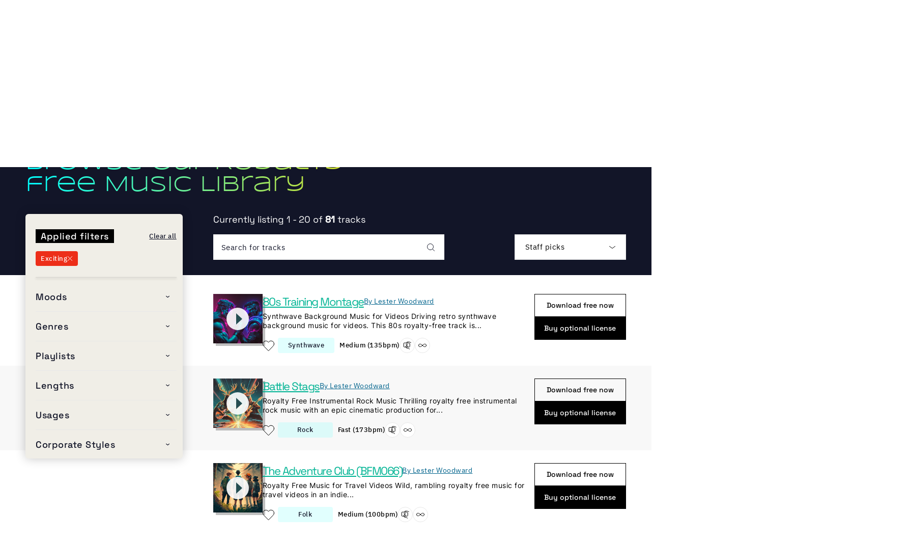

--- FILE ---
content_type: text/html; charset=UTF-8
request_url: https://bluefoxmusic.com/royalty-free-music/?mood=295
body_size: 39207
content:
<!doctype html>
<html lang="en-US">
<head>
	<meta charset="UTF-8">
	<meta name="viewport" content="width=device-width, initial-scale=1, maximum-scale=5, shrink-to-fit=no">
	<meta http-equiv="X-UA-Compatible" content="IE=edge">
<script>
var gform;gform||(document.addEventListener("gform_main_scripts_loaded",function(){gform.scriptsLoaded=!0}),document.addEventListener("gform/theme/scripts_loaded",function(){gform.themeScriptsLoaded=!0}),window.addEventListener("DOMContentLoaded",function(){gform.domLoaded=!0}),gform={domLoaded:!1,scriptsLoaded:!1,themeScriptsLoaded:!1,isFormEditor:()=>"function"==typeof InitializeEditor,callIfLoaded:function(o){return!(!gform.domLoaded||!gform.scriptsLoaded||!gform.themeScriptsLoaded&&!gform.isFormEditor()||(gform.isFormEditor()&&console.warn("The use of gform.initializeOnLoaded() is deprecated in the form editor context and will be removed in Gravity Forms 3.1."),o(),0))},initializeOnLoaded:function(o){gform.callIfLoaded(o)||(document.addEventListener("gform_main_scripts_loaded",()=>{gform.scriptsLoaded=!0,gform.callIfLoaded(o)}),document.addEventListener("gform/theme/scripts_loaded",()=>{gform.themeScriptsLoaded=!0,gform.callIfLoaded(o)}),window.addEventListener("DOMContentLoaded",()=>{gform.domLoaded=!0,gform.callIfLoaded(o)}))},hooks:{action:{},filter:{}},addAction:function(o,r,e,t){gform.addHook("action",o,r,e,t)},addFilter:function(o,r,e,t){gform.addHook("filter",o,r,e,t)},doAction:function(o){gform.doHook("action",o,arguments)},applyFilters:function(o){return gform.doHook("filter",o,arguments)},removeAction:function(o,r){gform.removeHook("action",o,r)},removeFilter:function(o,r,e){gform.removeHook("filter",o,r,e)},addHook:function(o,r,e,t,n){null==gform.hooks[o][r]&&(gform.hooks[o][r]=[]);var d=gform.hooks[o][r];null==n&&(n=r+"_"+d.length),gform.hooks[o][r].push({tag:n,callable:e,priority:t=null==t?10:t})},doHook:function(r,o,e){var t;if(e=Array.prototype.slice.call(e,1),null!=gform.hooks[r][o]&&((o=gform.hooks[r][o]).sort(function(o,r){return o.priority-r.priority}),o.forEach(function(o){"function"!=typeof(t=o.callable)&&(t=window[t]),"action"==r?t.apply(null,e):e[0]=t.apply(null,e)})),"filter"==r)return e[0]},removeHook:function(o,r,t,n){var e;null!=gform.hooks[o][r]&&(e=(e=gform.hooks[o][r]).filter(function(o,r,e){return!!(null!=n&&n!=o.tag||null!=t&&t!=o.priority)}),gform.hooks[o][r]=e)}});
</script>

	<link rel="profile" href="https://gmpg.org/xfn/11">

	<meta name='robots' content='index, follow, max-image-preview:large, max-snippet:-1, max-video-preview:-1' />
<link rel="alternate" hreflang="en" href="https://bluefoxmusic.com/royalty-free-music/" />
<link rel="alternate" hreflang="x-default" href="https://bluefoxmusic.com/royalty-free-music/" />

	<!-- This site is optimized with the Yoast SEO Premium plugin v25.0 (Yoast SEO v25.0) - https://yoast.com/wordpress/plugins/seo/ -->
	<title>Browse Our Royalty-Free Music Library - Blue Fox Music</title>
	<meta name="description" content="Search, preview and download tracks from our library of royalty-free background music. Specially crafted for videos, games, social and more." />
	<link rel="canonical" href="https://bluefoxmusic.com/royalty-free-music/" />
	<meta property="og:locale" content="en_US" />
	<meta property="og:type" content="article" />
	<meta property="og:title" content="Browse Our Royalty-Free Music Library" />
	<meta property="og:description" content="Search, preview and download tracks from our library of royalty-free background music. Specially crafted for videos, games, social and more." />
	<meta property="og:url" content="https://bluefoxmusic.com/royalty-free-music/" />
	<meta property="og:site_name" content="Royalty Free Background Music for Videos - Blue Fox Music" />
	<meta property="article:publisher" content="https://www.facebook.com/bluefoxmusic" />
	<meta property="article:modified_time" content="2023-10-14T20:40:56+00:00" />
	<meta property="og:image" content="https://bluefoxmusic.com/wp-content/uploads/2023/10/royalty-free-background-music.png" />
	<meta property="og:image:width" content="1200" />
	<meta property="og:image:height" content="630" />
	<meta property="og:image:type" content="image/png" />
	<meta name="twitter:card" content="summary_large_image" />
	<meta name="twitter:title" content="Browse Our Royalty-Free Music Library" />
	<meta name="twitter:description" content="Search, preview and download tracks from our library of royalty-free background music. Specially crafted for videos, games, social and more." />
	<meta name="twitter:site" content="@BlueFoxMusic" />
	<script type="application/ld+json" class="yoast-schema-graph">{"@context":"https://schema.org","@graph":[{"@type":"WebPage","@id":"https://bluefoxmusic.com/royalty-free-music/","url":"https://bluefoxmusic.com/royalty-free-music/","name":"Browse Our Royalty-Free Music Library - Blue Fox Music","isPartOf":{"@id":"https://bluefoxmusic.com/#website"},"datePublished":"2023-06-17T22:55:15+00:00","dateModified":"2023-10-14T20:40:56+00:00","description":"Search, preview and download tracks from our library of royalty-free background music. Specially crafted for videos, games, social and more.","breadcrumb":{"@id":"https://bluefoxmusic.com/royalty-free-music/#breadcrumb"},"inLanguage":"en-US","potentialAction":[{"@type":"ReadAction","target":["https://bluefoxmusic.com/royalty-free-music/"]}]},{"@type":"BreadcrumbList","@id":"https://bluefoxmusic.com/royalty-free-music/#breadcrumb","itemListElement":[{"@type":"ListItem","position":1,"name":"Home","item":"https://bluefoxmusic.com/home/"},{"@type":"ListItem","position":2,"name":"Browse Royalty-Free Music Library"}]},{"@type":"WebSite","@id":"https://bluefoxmusic.com/#website","url":"https://bluefoxmusic.com/","name":"Royalty Free Background Music for Videos - Blue Fox Music","description":"","publisher":{"@id":"https://bluefoxmusic.com/#organization"},"potentialAction":[{"@type":"SearchAction","target":{"@type":"EntryPoint","urlTemplate":"https://bluefoxmusic.com/?s={search_term_string}"},"query-input":{"@type":"PropertyValueSpecification","valueRequired":true,"valueName":"search_term_string"}}],"inLanguage":"en-US"},{"@type":"Organization","@id":"https://bluefoxmusic.com/#organization","name":"Blue Fox Music","url":"https://bluefoxmusic.com/","logo":{"@type":"ImageObject","inLanguage":"en-US","@id":"https://bluefoxmusic.com/#/schema/logo/image/","url":"https://bluefoxmusic.com/wp-content/uploads/2021/07/favicon.png","contentUrl":"https://bluefoxmusic.com/wp-content/uploads/2021/07/favicon.png","width":512,"height":512,"caption":"Blue Fox Music"},"image":{"@id":"https://bluefoxmusic.com/#/schema/logo/image/"},"sameAs":["https://www.facebook.com/bluefoxmusic","https://x.com/BlueFoxMusic","https://discord.gg/fxF59fDFKH","https://www.youtube.com/c/BlueFoxMusic","https://www.linkedin.com/company/bluefoxmusic/","https://www.instagram.com/bluefoxmusic","https://soundcloud.com/bluefoxmusic","https://reddit.com/r/bluefoxmusic"]}]}</script>
	<!-- / Yoast SEO Premium plugin. -->


<link rel='dns-prefetch' href='//d1f8f9xcsvx3ha.cloudfront.net' />
<link rel='dns-prefetch' href='//www.googletagmanager.com' />
<link rel='dns-prefetch' href='//pagead2.googlesyndication.com' />
		<style>
			.lazyload,
			.lazyloading {
				max-width: 100%;
			}
		</style>
		<style id='wp-img-auto-sizes-contain-inline-css'>
img:is([sizes=auto i],[sizes^="auto," i]){contain-intrinsic-size:3000px 1500px}
/*# sourceURL=wp-img-auto-sizes-contain-inline-css */
</style>
<style id='classic-theme-styles-inline-css'>
/*! This file is auto-generated */
.wp-block-button__link{color:#fff;background-color:#32373c;border-radius:9999px;box-shadow:none;text-decoration:none;padding:calc(.667em + 2px) calc(1.333em + 2px);font-size:1.125em}.wp-block-file__button{background:#32373c;color:#fff;text-decoration:none}
/*# sourceURL=/wp-includes/css/classic-themes.min.css */
</style>
<link rel='stylesheet' id='wp-components-css' href='https://bluefoxmusic.com/wp-includes/css/dist/components/style.min.css?ver=6.9' media='all' />
<link rel='stylesheet' id='wp-preferences-css' href='https://bluefoxmusic.com/wp-includes/css/dist/preferences/style.min.css?ver=6.9' media='all' />
<link rel='stylesheet' id='wp-block-editor-css' href='https://bluefoxmusic.com/wp-includes/css/dist/block-editor/style.min.css?ver=6.9' media='all' />
<link rel='stylesheet' id='wp-reusable-blocks-css' href='https://bluefoxmusic.com/wp-includes/css/dist/reusable-blocks/style.min.css?ver=6.9' media='all' />
<link rel='stylesheet' id='wp-patterns-css' href='https://bluefoxmusic.com/wp-includes/css/dist/patterns/style.min.css?ver=6.9' media='all' />
<link rel='stylesheet' id='wp-editor-css' href='https://bluefoxmusic.com/wp-includes/css/dist/editor/style.min.css?ver=6.9' media='all' />
<link rel='stylesheet' id='fastspring-style-css-css' href='https://bluefoxmusic.com/wp-content/plugins/fastspring/dist/blocks.style.build.css?ver=6.9' media='all' />
<link rel='stylesheet' id='wpml-legacy-dropdown-0-css' href='https://bluefoxmusic.com/wp-content/plugins/sitepress-multilingual-cms/templates/language-switchers/legacy-dropdown/style.min.css?ver=1' media='all' />
<link rel='stylesheet' id='theme-styles-css' href='https://bluefoxmusic.com/wp-content/themes/bfm/dist/css/main.css?ver=1.0.6' media='all' />
<script id="wpml-cookie-js-extra">
var wpml_cookies = {"wp-wpml_current_language":{"value":"en","expires":1,"path":"/"}};
var wpml_cookies = {"wp-wpml_current_language":{"value":"en","expires":1,"path":"/"}};
//# sourceURL=wpml-cookie-js-extra
</script>
<script src="https://bluefoxmusic.com/wp-content/plugins/sitepress-multilingual-cms/res/js/cookies/language-cookie.js?ver=474000" id="wpml-cookie-js" defer data-wp-strategy="defer"></script>
<script src="https://bluefoxmusic.com/wp-includes/js/dist/vendor/react.min.js?ver=18.3.1.1" id="react-js"></script>
<script src="https://bluefoxmusic.com/wp-includes/js/dist/vendor/react-jsx-runtime.min.js?ver=18.3.1" id="react-jsx-runtime-js"></script>
<script src="https://bluefoxmusic.com/wp-includes/js/dist/autop.min.js?ver=9fb50649848277dd318d" id="wp-autop-js"></script>
<script src="https://bluefoxmusic.com/wp-includes/js/dist/blob.min.js?ver=9113eed771d446f4a556" id="wp-blob-js"></script>
<script src="https://bluefoxmusic.com/wp-includes/js/dist/block-serialization-default-parser.min.js?ver=14d44daebf663d05d330" id="wp-block-serialization-default-parser-js"></script>
<script src="https://bluefoxmusic.com/wp-includes/js/dist/hooks.min.js?ver=dd5603f07f9220ed27f1" id="wp-hooks-js"></script>
<script src="https://bluefoxmusic.com/wp-includes/js/dist/deprecated.min.js?ver=e1f84915c5e8ae38964c" id="wp-deprecated-js"></script>
<script src="https://bluefoxmusic.com/wp-includes/js/dist/dom.min.js?ver=26edef3be6483da3de2e" id="wp-dom-js"></script>
<script src="https://bluefoxmusic.com/wp-includes/js/dist/vendor/react-dom.min.js?ver=18.3.1.1" id="react-dom-js"></script>
<script src="https://bluefoxmusic.com/wp-includes/js/dist/escape-html.min.js?ver=6561a406d2d232a6fbd2" id="wp-escape-html-js"></script>
<script src="https://bluefoxmusic.com/wp-includes/js/dist/element.min.js?ver=6a582b0c827fa25df3dd" id="wp-element-js"></script>
<script src="https://bluefoxmusic.com/wp-includes/js/dist/is-shallow-equal.min.js?ver=e0f9f1d78d83f5196979" id="wp-is-shallow-equal-js"></script>
<script src="https://bluefoxmusic.com/wp-includes/js/dist/i18n.min.js?ver=c26c3dc7bed366793375" id="wp-i18n-js"></script>
<script id="wp-i18n-js-after">
wp.i18n.setLocaleData( { 'text direction\u0004ltr': [ 'ltr' ] } );
//# sourceURL=wp-i18n-js-after
</script>
<script src="https://bluefoxmusic.com/wp-includes/js/dist/keycodes.min.js?ver=34c8fb5e7a594a1c8037" id="wp-keycodes-js"></script>
<script src="https://bluefoxmusic.com/wp-includes/js/dist/priority-queue.min.js?ver=2d59d091223ee9a33838" id="wp-priority-queue-js"></script>
<script src="https://bluefoxmusic.com/wp-includes/js/dist/compose.min.js?ver=7a9b375d8c19cf9d3d9b" id="wp-compose-js"></script>
<script src="https://bluefoxmusic.com/wp-includes/js/dist/private-apis.min.js?ver=4f465748bda624774139" id="wp-private-apis-js"></script>
<script src="https://bluefoxmusic.com/wp-includes/js/dist/redux-routine.min.js?ver=8bb92d45458b29590f53" id="wp-redux-routine-js"></script>
<script src="https://bluefoxmusic.com/wp-includes/js/dist/data.min.js?ver=f940198280891b0b6318" id="wp-data-js"></script>
<script id="wp-data-js-after">
( function() {
	var userId = 0;
	var storageKey = "WP_DATA_USER_" + userId;
	wp.data
		.use( wp.data.plugins.persistence, { storageKey: storageKey } );
} )();
//# sourceURL=wp-data-js-after
</script>
<script src="https://bluefoxmusic.com/wp-includes/js/dist/html-entities.min.js?ver=e8b78b18a162491d5e5f" id="wp-html-entities-js"></script>
<script src="https://bluefoxmusic.com/wp-includes/js/dist/dom-ready.min.js?ver=f77871ff7694fffea381" id="wp-dom-ready-js"></script>
<script src="https://bluefoxmusic.com/wp-includes/js/dist/a11y.min.js?ver=cb460b4676c94bd228ed" id="wp-a11y-js"></script>
<script src="https://bluefoxmusic.com/wp-includes/js/dist/rich-text.min.js?ver=5bdbb44f3039529e3645" id="wp-rich-text-js"></script>
<script src="https://bluefoxmusic.com/wp-includes/js/dist/shortcode.min.js?ver=0b3174183b858f2df320" id="wp-shortcode-js"></script>
<script src="https://bluefoxmusic.com/wp-includes/js/dist/warning.min.js?ver=d69bc18c456d01c11d5a" id="wp-warning-js"></script>
<script src="https://bluefoxmusic.com/wp-includes/js/dist/blocks.min.js?ver=de131db49fa830bc97da" id="wp-blocks-js"></script>
<script type="text/javascript" src="https://d1f8f9xcsvx3ha.cloudfront.net/sbl/0.8.5/fastspring-builder.min.js?ver=1" defer="true" id="fsc-api" data-storefront="bluefoxmusic.onfastspring.com/popup-bluefoxmusic"></script><script src="https://bluefoxmusic.com/wp-includes/js/jquery/jquery.min.js?ver=3.7.1" id="jquery-core-js"></script>
<script src="https://bluefoxmusic.com/wp-includes/js/jquery/jquery-migrate.min.js?ver=3.4.1" id="jquery-migrate-js"></script>
<script src="https://bluefoxmusic.com/wp-content/plugins/sitepress-multilingual-cms/templates/language-switchers/legacy-dropdown/script.min.js?ver=1" id="wpml-legacy-dropdown-0-js"></script>

<!-- Google tag (gtag.js) snippet added by Site Kit -->
<!-- Google Analytics snippet added by Site Kit -->
<script src="https://www.googletagmanager.com/gtag/js?id=GT-T567222" id="google_gtagjs-js" async></script>
<script id="google_gtagjs-js-after">
window.dataLayer = window.dataLayer || [];function gtag(){dataLayer.push(arguments);}
gtag("set","linker",{"domains":["bluefoxmusic.com"]});
gtag("js", new Date());
gtag("set", "developer_id.dZTNiMT", true);
gtag("config", "GT-T567222", {"googlesitekit_post_type":"page"});
//# sourceURL=google_gtagjs-js-after
</script>
<meta name="generator" content="WPML ver:4.7.4 stt:1;" />
<meta name="generator" content="Site Kit by Google 1.166.0" /><script>document.createElement( "picture" );if(!window.HTMLPictureElement && document.addEventListener) {window.addEventListener("DOMContentLoaded", function() {var s = document.createElement("script");s.src = "https://bluefoxmusic.com/wp-content/plugins/webp-express/js/picturefill.min.js";document.body.appendChild(s);});}</script>		<script>
			document.documentElement.className = document.documentElement.className.replace('no-js', 'js');
		</script>
				<style>
			.no-js img.lazyload {
				display: none;
			}

			figure.wp-block-image img.lazyloading {
				min-width: 150px;
			}

			.lazyload,
			.lazyloading {
				--smush-placeholder-width: 100px;
				--smush-placeholder-aspect-ratio: 1/1;
				width: var(--smush-image-width, var(--smush-placeholder-width)) !important;
				aspect-ratio: var(--smush-image-aspect-ratio, var(--smush-placeholder-aspect-ratio)) !important;
			}

						.lazyload, .lazyloading {
				opacity: 0;
			}

			.lazyloaded {
				opacity: 1;
				transition: opacity 400ms;
				transition-delay: 0ms;
			}

					</style>
		
<!-- Google AdSense meta tags added by Site Kit -->
<meta name="google-adsense-platform-account" content="ca-host-pub-2644536267352236">
<meta name="google-adsense-platform-domain" content="sitekit.withgoogle.com">
<!-- End Google AdSense meta tags added by Site Kit -->

<!-- Google Tag Manager snippet added by Site Kit -->
<script>
			( function( w, d, s, l, i ) {
				w[l] = w[l] || [];
				w[l].push( {'gtm.start': new Date().getTime(), event: 'gtm.js'} );
				var f = d.getElementsByTagName( s )[0],
					j = d.createElement( s ), dl = l != 'dataLayer' ? '&l=' + l : '';
				j.async = true;
				j.src = 'https://www.googletagmanager.com/gtm.js?id=' + i + dl;
				f.parentNode.insertBefore( j, f );
			} )( window, document, 'script', 'dataLayer', 'GTM-5PQ692Q' );
			
</script>

<!-- End Google Tag Manager snippet added by Site Kit -->

<!-- Google AdSense snippet added by Site Kit -->
<script async src="https://pagead2.googlesyndication.com/pagead/js/adsbygoogle.js?client=ca-pub-3721133533455613&amp;host=ca-host-pub-2644536267352236" crossorigin="anonymous"></script>

<!-- End Google AdSense snippet added by Site Kit -->
<link rel="icon" href="https://bluefoxmusic.com/wp-content/uploads/2021/07/cropped-favicon-32x32.png" sizes="32x32" />
<link rel="icon" href="https://bluefoxmusic.com/wp-content/uploads/2021/07/cropped-favicon-192x192.png" sizes="192x192" />
<link rel="apple-touch-icon" href="https://bluefoxmusic.com/wp-content/uploads/2021/07/cropped-favicon-180x180.png" />
<meta name="msapplication-TileImage" content="https://bluefoxmusic.com/wp-content/uploads/2021/07/cropped-favicon-270x270.png" />
<style id='global-styles-inline-css'>
:root{--wp--preset--aspect-ratio--square: 1;--wp--preset--aspect-ratio--4-3: 4/3;--wp--preset--aspect-ratio--3-4: 3/4;--wp--preset--aspect-ratio--3-2: 3/2;--wp--preset--aspect-ratio--2-3: 2/3;--wp--preset--aspect-ratio--16-9: 16/9;--wp--preset--aspect-ratio--9-16: 9/16;--wp--preset--color--black: #000000;--wp--preset--color--cyan-bluish-gray: #abb8c3;--wp--preset--color--white: #ffffff;--wp--preset--color--pale-pink: #f78da7;--wp--preset--color--vivid-red: #cf2e2e;--wp--preset--color--luminous-vivid-orange: #ff6900;--wp--preset--color--luminous-vivid-amber: #fcb900;--wp--preset--color--light-green-cyan: #7bdcb5;--wp--preset--color--vivid-green-cyan: #00d084;--wp--preset--color--pale-cyan-blue: #8ed1fc;--wp--preset--color--vivid-cyan-blue: #0693e3;--wp--preset--color--vivid-purple: #9b51e0;--wp--preset--gradient--vivid-cyan-blue-to-vivid-purple: linear-gradient(135deg,rgb(6,147,227) 0%,rgb(155,81,224) 100%);--wp--preset--gradient--light-green-cyan-to-vivid-green-cyan: linear-gradient(135deg,rgb(122,220,180) 0%,rgb(0,208,130) 100%);--wp--preset--gradient--luminous-vivid-amber-to-luminous-vivid-orange: linear-gradient(135deg,rgb(252,185,0) 0%,rgb(255,105,0) 100%);--wp--preset--gradient--luminous-vivid-orange-to-vivid-red: linear-gradient(135deg,rgb(255,105,0) 0%,rgb(207,46,46) 100%);--wp--preset--gradient--very-light-gray-to-cyan-bluish-gray: linear-gradient(135deg,rgb(238,238,238) 0%,rgb(169,184,195) 100%);--wp--preset--gradient--cool-to-warm-spectrum: linear-gradient(135deg,rgb(74,234,220) 0%,rgb(151,120,209) 20%,rgb(207,42,186) 40%,rgb(238,44,130) 60%,rgb(251,105,98) 80%,rgb(254,248,76) 100%);--wp--preset--gradient--blush-light-purple: linear-gradient(135deg,rgb(255,206,236) 0%,rgb(152,150,240) 100%);--wp--preset--gradient--blush-bordeaux: linear-gradient(135deg,rgb(254,205,165) 0%,rgb(254,45,45) 50%,rgb(107,0,62) 100%);--wp--preset--gradient--luminous-dusk: linear-gradient(135deg,rgb(255,203,112) 0%,rgb(199,81,192) 50%,rgb(65,88,208) 100%);--wp--preset--gradient--pale-ocean: linear-gradient(135deg,rgb(255,245,203) 0%,rgb(182,227,212) 50%,rgb(51,167,181) 100%);--wp--preset--gradient--electric-grass: linear-gradient(135deg,rgb(202,248,128) 0%,rgb(113,206,126) 100%);--wp--preset--gradient--midnight: linear-gradient(135deg,rgb(2,3,129) 0%,rgb(40,116,252) 100%);--wp--preset--font-size--small: 13px;--wp--preset--font-size--medium: 20px;--wp--preset--font-size--large: 36px;--wp--preset--font-size--x-large: 42px;--wp--preset--spacing--20: 0.44rem;--wp--preset--spacing--30: 0.67rem;--wp--preset--spacing--40: 1rem;--wp--preset--spacing--50: 1.5rem;--wp--preset--spacing--60: 2.25rem;--wp--preset--spacing--70: 3.38rem;--wp--preset--spacing--80: 5.06rem;--wp--preset--shadow--natural: 6px 6px 9px rgba(0, 0, 0, 0.2);--wp--preset--shadow--deep: 12px 12px 50px rgba(0, 0, 0, 0.4);--wp--preset--shadow--sharp: 6px 6px 0px rgba(0, 0, 0, 0.2);--wp--preset--shadow--outlined: 6px 6px 0px -3px rgb(255, 255, 255), 6px 6px rgb(0, 0, 0);--wp--preset--shadow--crisp: 6px 6px 0px rgb(0, 0, 0);}:where(.is-layout-flex){gap: 0.5em;}:where(.is-layout-grid){gap: 0.5em;}body .is-layout-flex{display: flex;}.is-layout-flex{flex-wrap: wrap;align-items: center;}.is-layout-flex > :is(*, div){margin: 0;}body .is-layout-grid{display: grid;}.is-layout-grid > :is(*, div){margin: 0;}:where(.wp-block-columns.is-layout-flex){gap: 2em;}:where(.wp-block-columns.is-layout-grid){gap: 2em;}:where(.wp-block-post-template.is-layout-flex){gap: 1.25em;}:where(.wp-block-post-template.is-layout-grid){gap: 1.25em;}.has-black-color{color: var(--wp--preset--color--black) !important;}.has-cyan-bluish-gray-color{color: var(--wp--preset--color--cyan-bluish-gray) !important;}.has-white-color{color: var(--wp--preset--color--white) !important;}.has-pale-pink-color{color: var(--wp--preset--color--pale-pink) !important;}.has-vivid-red-color{color: var(--wp--preset--color--vivid-red) !important;}.has-luminous-vivid-orange-color{color: var(--wp--preset--color--luminous-vivid-orange) !important;}.has-luminous-vivid-amber-color{color: var(--wp--preset--color--luminous-vivid-amber) !important;}.has-light-green-cyan-color{color: var(--wp--preset--color--light-green-cyan) !important;}.has-vivid-green-cyan-color{color: var(--wp--preset--color--vivid-green-cyan) !important;}.has-pale-cyan-blue-color{color: var(--wp--preset--color--pale-cyan-blue) !important;}.has-vivid-cyan-blue-color{color: var(--wp--preset--color--vivid-cyan-blue) !important;}.has-vivid-purple-color{color: var(--wp--preset--color--vivid-purple) !important;}.has-black-background-color{background-color: var(--wp--preset--color--black) !important;}.has-cyan-bluish-gray-background-color{background-color: var(--wp--preset--color--cyan-bluish-gray) !important;}.has-white-background-color{background-color: var(--wp--preset--color--white) !important;}.has-pale-pink-background-color{background-color: var(--wp--preset--color--pale-pink) !important;}.has-vivid-red-background-color{background-color: var(--wp--preset--color--vivid-red) !important;}.has-luminous-vivid-orange-background-color{background-color: var(--wp--preset--color--luminous-vivid-orange) !important;}.has-luminous-vivid-amber-background-color{background-color: var(--wp--preset--color--luminous-vivid-amber) !important;}.has-light-green-cyan-background-color{background-color: var(--wp--preset--color--light-green-cyan) !important;}.has-vivid-green-cyan-background-color{background-color: var(--wp--preset--color--vivid-green-cyan) !important;}.has-pale-cyan-blue-background-color{background-color: var(--wp--preset--color--pale-cyan-blue) !important;}.has-vivid-cyan-blue-background-color{background-color: var(--wp--preset--color--vivid-cyan-blue) !important;}.has-vivid-purple-background-color{background-color: var(--wp--preset--color--vivid-purple) !important;}.has-black-border-color{border-color: var(--wp--preset--color--black) !important;}.has-cyan-bluish-gray-border-color{border-color: var(--wp--preset--color--cyan-bluish-gray) !important;}.has-white-border-color{border-color: var(--wp--preset--color--white) !important;}.has-pale-pink-border-color{border-color: var(--wp--preset--color--pale-pink) !important;}.has-vivid-red-border-color{border-color: var(--wp--preset--color--vivid-red) !important;}.has-luminous-vivid-orange-border-color{border-color: var(--wp--preset--color--luminous-vivid-orange) !important;}.has-luminous-vivid-amber-border-color{border-color: var(--wp--preset--color--luminous-vivid-amber) !important;}.has-light-green-cyan-border-color{border-color: var(--wp--preset--color--light-green-cyan) !important;}.has-vivid-green-cyan-border-color{border-color: var(--wp--preset--color--vivid-green-cyan) !important;}.has-pale-cyan-blue-border-color{border-color: var(--wp--preset--color--pale-cyan-blue) !important;}.has-vivid-cyan-blue-border-color{border-color: var(--wp--preset--color--vivid-cyan-blue) !important;}.has-vivid-purple-border-color{border-color: var(--wp--preset--color--vivid-purple) !important;}.has-vivid-cyan-blue-to-vivid-purple-gradient-background{background: var(--wp--preset--gradient--vivid-cyan-blue-to-vivid-purple) !important;}.has-light-green-cyan-to-vivid-green-cyan-gradient-background{background: var(--wp--preset--gradient--light-green-cyan-to-vivid-green-cyan) !important;}.has-luminous-vivid-amber-to-luminous-vivid-orange-gradient-background{background: var(--wp--preset--gradient--luminous-vivid-amber-to-luminous-vivid-orange) !important;}.has-luminous-vivid-orange-to-vivid-red-gradient-background{background: var(--wp--preset--gradient--luminous-vivid-orange-to-vivid-red) !important;}.has-very-light-gray-to-cyan-bluish-gray-gradient-background{background: var(--wp--preset--gradient--very-light-gray-to-cyan-bluish-gray) !important;}.has-cool-to-warm-spectrum-gradient-background{background: var(--wp--preset--gradient--cool-to-warm-spectrum) !important;}.has-blush-light-purple-gradient-background{background: var(--wp--preset--gradient--blush-light-purple) !important;}.has-blush-bordeaux-gradient-background{background: var(--wp--preset--gradient--blush-bordeaux) !important;}.has-luminous-dusk-gradient-background{background: var(--wp--preset--gradient--luminous-dusk) !important;}.has-pale-ocean-gradient-background{background: var(--wp--preset--gradient--pale-ocean) !important;}.has-electric-grass-gradient-background{background: var(--wp--preset--gradient--electric-grass) !important;}.has-midnight-gradient-background{background: var(--wp--preset--gradient--midnight) !important;}.has-small-font-size{font-size: var(--wp--preset--font-size--small) !important;}.has-medium-font-size{font-size: var(--wp--preset--font-size--medium) !important;}.has-large-font-size{font-size: var(--wp--preset--font-size--large) !important;}.has-x-large-font-size{font-size: var(--wp--preset--font-size--x-large) !important;}
/*# sourceURL=global-styles-inline-css */
</style>
<link rel='stylesheet' id='gform_basic-css' href='https://bluefoxmusic.com/wp-content/plugins/gravityforms/assets/css/dist/basic.min.css?ver=2.9.7.2' media='all' />
<link rel='stylesheet' id='gform_theme_components-css' href='https://bluefoxmusic.com/wp-content/plugins/gravityforms/assets/css/dist/theme-components.min.css?ver=2.9.7.2' media='all' />
<link rel='stylesheet' id='gform_theme-css' href='https://bluefoxmusic.com/wp-content/plugins/gravityforms/assets/css/dist/theme.min.css?ver=2.9.7.2' media='all' />
<link rel='stylesheet' id='fsb_fontawesome-css' href='https://bluefoxmusic.com/wp-content/plugins/fastspring/includes/../public/css/awesome.css?ver=6.9' media='all' />
</head>

<body class="wp-singular page-template-default page page-id-750 wp-theme-bfm user-registration-page ur-settings-sidebar-show page-royalty-free-music" id="top">
		<!-- Google Tag Manager (noscript) snippet added by Site Kit -->
		<noscript>
			<iframe data-src="https://www.googletagmanager.com/ns.html?id=GTM-5PQ692Q" height="0" width="0" style="display:none;visibility:hidden" src="[data-uri]" class="lazyload" data-load-mode="1"></iframe>
		</noscript>
		<!-- End Google Tag Manager (noscript) snippet added by Site Kit -->
		<a class="skip-link screen-reader-text" href="#content">Skip to content</a>

<header class="site-header">
	<section class="site-header__top">
		<div class="container">
			<span class="toggle-btn icon-burger hidden-lg-up">
				<span class="toggle-btn__open">Menu</span>
				<span class="toggle-btn__close">Close</span>
			</span>

							<a href="https://bluefoxmusic.com" class="site-logo" rel="home">
					<picture><source srcset="https://bluefoxmusic.com/wp-content/webp-express/webp-images/doc-root/wp-content/uploads/2023/06/logo-w-2x.png.webp" type="image/webp"><img width="236" height="258" src="https://bluefoxmusic.com/wp-content/uploads/2023/06/logo-w-2x.png" class="attachment-medium size-medium webpexpress-processed" alt="" decoding="async" fetchpriority="high"></picture>				</a>
			
			<div class="menu-top visible-lg-up">
															<li><a href="https://bluefoxmusic.com/register/">Register for free</a></li>
																<li><a href="https://bluefoxmusic.com/my-account/">Login</a></li>
												</div>

			<a class="site-header__wishlist" href="https://bluefoxmusic.com/my-favourites/" data-value="0">
				<svg>
					<use xlink:href="#heart"></use>
				</svg>
			</a>
							<aside id="icl_lang_sel_widget-2" class="widget widget_icl_lang_sel_widget">
<div
	 class="wpml-ls-sidebars-language-switcher wpml-ls wpml-ls-legacy-dropdown js-wpml-ls-legacy-dropdown">
	<ul>

		<li tabindex="0" class="wpml-ls-slot-language-switcher wpml-ls-item wpml-ls-item-en wpml-ls-current-language wpml-ls-first-item wpml-ls-last-item wpml-ls-item-legacy-dropdown">
			<a href="#" class="js-wpml-ls-item-toggle wpml-ls-item-toggle">
                <span class="wpml-ls-native">EN</span></a>

			<ul class="wpml-ls-sub-menu">
							</ul>

		</li>

	</ul>
</div>
</aside>			
					</div>
	</section>

	<section class="site-header__main">
		<div class="container">
			<nav class="main-nav">
				<div class="main-nav__inner">
					<div class="main-menu__container"><ul id="menu-main-menu" class="main-menu"><li id="menu-item-735" class="home menu-item menu-item-type-post_type menu-item-object-page menu-item-home menu-item-735"><a href="https://bluefoxmusic.com/">Home</a></li>
<li id="menu-item-901" class="menu-item menu-item-type-post_type menu-item-object-page current-menu-item page_item page-item-750 current_page_item menu-item-901"><a href="https://bluefoxmusic.com/royalty-free-music/" aria-current="page">Royalty Free Music</a></li>
<li id="menu-item-900" class="menu-item menu-item-type-post_type menu-item-object-page menu-item-900"><a href="https://bluefoxmusic.com/how-this-works/">How this works</a></li>
<li id="menu-item-1199" class="menu-item menu-item-type-post_type menu-item-object-page menu-item-1199"><a href="https://bluefoxmusic.com/behind-the-scenes/">Behind the Scenes</a></li>
<li id="menu-item-1198" class="menu-item menu-item-type-post_type menu-item-object-page menu-item-1198"><a href="https://bluefoxmusic.com/pricing/">Pricing</a></li>
<li id="menu-item-897" class="menu-item menu-item-type-post_type menu-item-object-page menu-item-897"><a href="https://bluefoxmusic.com/contact/">Contact</a></li>
</ul></div>					<div class="site-header__main-actions visible-lg-up">
						<a class="site-header__wishlist" href="" data-value="0">
							<svg>
								<use xlink:href="#heart"></use>
							</svg>
						</a>

											</div>

					<div class="menu-top hidden-lg-up">
																					<li><a class="btn btn-white" href="https://bluefoxmusic.com/my-account/">Login</a></li>
																						<li><a class="btn" href="https://bluefoxmusic.com/register/">Register for free</a></li>
																		</div>
				</div>
			</nav>
		</div>
	</section>
</header>

<main class="site-content" id="content">

	<section class="page-header color-white">
		<div class="container">
				<div class="breadcrumbs visible-lg-up">
		<span><span><a href="https://bluefoxmusic.com/home/">Home</a></span> / <span class="breadcrumb_last" aria-current="page">Browse Royalty-Free Music Library</span></span>	</div>
<div class="breadcrumbs hidden-lg-up">
	
		<a href="https://bluefoxmusic.com">
			<svg>
				<use xlink:href="#arrow-left"></use>
			</svg>Back to Home</a>

	</div>

			<h1 class="page-title gradient-2-green">Browse our Royalty-free Music Library</h1>
					</div>
	</section>


																				
	

	
<section class="m-music-library" id="tracks">
	<div class="container">
				<div class="row">
			<div class="col-sidebar">

				<div class="m-filters__overlay m-filters__close hidden-lg-up"></div>
<sidebar class="m-filters">
	<div class="m-filters__inner">
		<aside class="m-filters__top">
			<span class="m-filters__top-title">Filter tracks</span>

			<div class="m-filters__applied d-none">
				<div class="m-filters__applied-heading">
					<span class="m-filters__top-title">Applied filters</span>
					<span class="m-filters__clear visible-lg-up">Clear all</span>
				</div>
				<div class="m-filters__applied-list"></div>
			</div>
		</aside>

					
			
				
				<aside class="m-filters__group" data-param="mood">
					<label class="m-filters__label">Moods						<svg>
							<use xlink:href="#angle-down"></use>
						</svg>
					</label>

					<div class="m-filters__group-content">
						<ul class="m-filters__list" data-name="mood" data-count="29"><li><input  type="checkbox" data-name="287" name="mood" id="mood_287"><label for="mood_287">Angry</label></li><li><input  type="checkbox" data-name="288" name="mood" id="mood_288"><label for="mood_288">Carefree</label></li><li><input  type="checkbox" data-name="289" name="mood" id="mood_289"><label for="mood_289">Chill</label></li><li><input  type="checkbox" data-name="313" name="mood" id="mood_313"><label for="mood_313">Cool</label></li><li><input  type="checkbox" data-name="290" name="mood" id="mood_290"><label for="mood_290">Dark</label></li><li><input  type="checkbox" data-name="291" name="mood" id="mood_291"><label for="mood_291">Determined</label></li><li><input  type="checkbox" data-name="292" name="mood" id="mood_292"><label for="mood_292">Dramatic</label></li><li><input  type="checkbox" data-name="293" name="mood" id="mood_293"><label for="mood_293">Dreamy</label></li><li><input  type="checkbox" data-name="312" name="mood" id="mood_312"><label for="mood_312">Driving</label></li><li><input  type="checkbox" data-name="294" name="mood" id="mood_294"><label for="mood_294">Epic</label></li><li><input  checked=&#039;checked&#039; type="checkbox" data-name="295" name="mood" id="mood_295"><label for="mood_295">Exciting</label></li><li><input  type="checkbox" data-name="296" name="mood" id="mood_296"><label for="mood_296">Fun</label></li><li><input  type="checkbox" data-name="297" name="mood" id="mood_297"><label for="mood_297">Funny</label></li><li><input  type="checkbox" data-name="298" name="mood" id="mood_298"><label for="mood_298">Groovy</label></li><li><input  type="checkbox" data-name="299" name="mood" id="mood_299"><label for="mood_299">Happy</label></li><li><input  type="checkbox" data-name="316" name="mood" id="mood_316"><label for="mood_316">Inspiring</label></li><li><input  type="checkbox" data-name="300" name="mood" id="mood_300"><label for="mood_300">Love</label></li><li><input  type="checkbox" data-name="301" name="mood" id="mood_301"><label for="mood_301">Mysterious</label></li><li><input  type="checkbox" data-name="302" name="mood" id="mood_302"><label for="mood_302">Peaceful</label></li><li><input  type="checkbox" data-name="303" name="mood" id="mood_303"><label for="mood_303">Playful</label></li><li><input  type="checkbox" data-name="304" name="mood" id="mood_304"><label for="mood_304">Powerful</label></li><li><input  type="checkbox" data-name="305" name="mood" id="mood_305"><label for="mood_305">Sad</label></li><li><input  type="checkbox" data-name="306" name="mood" id="mood_306"><label for="mood_306">Scary</label></li><li><input  type="checkbox" data-name="315" name="mood" id="mood_315"><label for="mood_315">Sentimental</label></li><li><input  type="checkbox" data-name="307" name="mood" id="mood_307"><label for="mood_307">Serious</label></li><li><input  type="checkbox" data-name="308" name="mood" id="mood_308"><label for="mood_308">Sexy</label></li><li><input  type="checkbox" data-name="309" name="mood" id="mood_309"><label for="mood_309">Tense</label></li><li><input  type="checkbox" data-name="314" name="mood" id="mood_314"><label for="mood_314">Upbeat</label></li><li><input  type="checkbox" data-name="310" name="mood" id="mood_310"><label for="mood_310">Uplifting</label></li></ul><span class="m-filters__list-toggle" data-more="Show 19 more" data-less="Show fewer"></span>					</div>
				</aside>

								
			
				
				<aside class="m-filters__group" data-param="genre">
					<label class="m-filters__label">Genres						<svg>
							<use xlink:href="#angle-down"></use>
						</svg>
					</label>

					<div class="m-filters__group-content">
						<ul class="m-filters__list" data-name="genre" data-count="26"><li><input  type="checkbox" data-name="36" name="genre" id="genre_36"><label for="genre_36">Acoustic</label></li><li><input  type="checkbox" data-name="28" name="genre" id="genre_28"><label for="genre_28">Ambient</label></li><li><input  type="checkbox" data-name="24" name="genre" id="genre_24"><label for="genre_24">Children</label></li><li><input  type="checkbox" data-name="38" name="genre" id="genre_38"><label for="genre_38">Cinematic</label></li><li><input  type="checkbox" data-name="216" name="genre" id="genre_216"><label for="genre_216">Classical</label></li><li><input  type="checkbox" data-name="30" name="genre" id="genre_30"><label for="genre_30">Corporate</label></li><li><input  type="checkbox" data-name="217" name="genre" id="genre_217"><label for="genre_217">Country</label></li><li><input  type="checkbox" data-name="204" name="genre" id="genre_204"><label for="genre_204">EDM &amp; Electronic</label></li><li><input  type="checkbox" data-name="218" name="genre" id="genre_218"><label for="genre_218">Fantasy</label></li><li><input  type="checkbox" data-name="19" name="genre" id="genre_19"><label for="genre_19">Folk</label></li><li><input  type="checkbox" data-name="57" name="genre" id="genre_57"><label for="genre_57">Funk</label></li><li><input  type="checkbox" data-name="23" name="genre" id="genre_23"><label for="genre_23">Hip Hop</label></li><li><input  type="checkbox" data-name="219" name="genre" id="genre_219"><label for="genre_219">Holidays</label></li><li><input  type="checkbox" data-name="18" name="genre" id="genre_18"><label for="genre_18">Indie</label></li><li><input  type="checkbox" data-name="55" name="genre" id="genre_55"><label for="genre_55">Lo-Fi &amp; Chill Beats</label></li><li><input  type="checkbox" data-name="33" name="genre" id="genre_33"><label for="genre_33">Percussive</label></li><li><input  type="checkbox" data-name="17" name="genre" id="genre_17"><label for="genre_17">Pop</label></li><li><input  type="checkbox" data-name="29" name="genre" id="genre_29"><label for="genre_29">Punk</label></li><li><input  type="checkbox" data-name="223" name="genre" id="genre_223"><label for="genre_223">Reggae</label></li><li><input  type="checkbox" data-name="224" name="genre" id="genre_224"><label for="genre_224">Retro</label></li><li><input  type="checkbox" data-name="20" name="genre" id="genre_20"><label for="genre_20">Rock</label></li><li><input  type="checkbox" data-name="225" name="genre" id="genre_225"><label for="genre_225">Singer Songwriter</label></li><li><input  type="checkbox" data-name="39" name="genre" id="genre_39"><label for="genre_39">Soul &amp; RnB</label></li><li><input  type="checkbox" data-name="21" name="genre" id="genre_21"><label for="genre_21">Synth Pop</label></li><li><input  type="checkbox" data-name="56" name="genre" id="genre_56"><label for="genre_56">Synthwave</label></li><li><input  type="checkbox" data-name="226" name="genre" id="genre_226"><label for="genre_226">World</label></li></ul><span class="m-filters__list-toggle" data-more="Show 16 more" data-less="Show fewer"></span>					</div>
				</aside>

								
			
				
				<aside class="m-filters__group" data-param="playlist">
					<label class="m-filters__label">Playlists						<svg>
							<use xlink:href="#angle-down"></use>
						</svg>
					</label>

					<div class="m-filters__group-content">
						<ul class="m-filters__list" data-name="playlist" data-count="17"><li><input  type="checkbox" data-name="233" name="playlist" id="playlist_233"><label for="playlist_233">Bright Side</label></li><li><input  type="checkbox" data-name="234" name="playlist" id="playlist_234"><label for="playlist_234">Business Hours</label></li><li><input  type="checkbox" data-name="227" name="playlist" id="playlist_227"><label for="playlist_227">Christmas is coming</label></li><li><input  type="checkbox" data-name="228" name="playlist" id="playlist_228"><label for="playlist_228">Cozy Beats</label></li><li><input  type="checkbox" data-name="208" name="playlist" id="playlist_208"><label for="playlist_208">Dreamy Nostalgia</label></li><li><input  type="checkbox" data-name="229" name="playlist" id="playlist_229"><label for="playlist_229">Energizing</label></li><li><input  type="checkbox" data-name="91" name="playlist" id="playlist_91"><label for="playlist_91">Feel Good</label></li><li><input  type="checkbox" data-name="230" name="playlist" id="playlist_230"><label for="playlist_230">Focus</label></li><li><input  type="checkbox" data-name="210" name="playlist" id="playlist_210"><label for="playlist_210">Gamer Jams</label></li><li><input  type="checkbox" data-name="231" name="playlist" id="playlist_231"><label for="playlist_231">In The Gym</label></li><li><input  type="checkbox" data-name="207" name="playlist" id="playlist_207"><label for="playlist_207">Lifestyler</label></li><li><input  type="checkbox" data-name="232" name="playlist" id="playlist_232"><label for="playlist_232">On The Road</label></li><li><input  type="checkbox" data-name="213" name="playlist" id="playlist_213"><label for="playlist_213">Party Animals</label></li><li><input  type="checkbox" data-name="211" name="playlist" id="playlist_211"><label for="playlist_211">Rebel Rock</label></li><li><input  type="checkbox" data-name="214" name="playlist" id="playlist_214"><label for="playlist_214">Retro Ride</label></li><li><input  type="checkbox" data-name="206" name="playlist" id="playlist_206"><label for="playlist_206">Staff Picks</label></li><li><input  type="checkbox" data-name="209" name="playlist" id="playlist_209"><label for="playlist_209">Trick or Treat</label></li></ul><span class="m-filters__list-toggle" data-more="Show 7 more" data-less="Show fewer"></span>					</div>
				</aside>

								
			
				
				<aside class="m-filters__group" data-param="length">
					<label class="m-filters__label">Lengths						<svg>
							<use xlink:href="#angle-down"></use>
						</svg>
					</label>

					<div class="m-filters__group-content">
						<ul class="m-filters__list" data-name="length" data-count="6"><li><input  type="checkbox" data-name="81" name="length" id="length_81"><label for="length_81">Over 2 mins</label></li><li><input  type="checkbox" data-name="79" name="length" id="length_79"><label for="length_79">Under 1 min 30secs</label></li><li><input  type="checkbox" data-name="76" name="length" id="length_76"><label for="length_76">Under 15 seconds</label></li><li><input  type="checkbox" data-name="80" name="length" id="length_80"><label for="length_80">Under 2 mins</label></li><li><input  type="checkbox" data-name="77" name="length" id="length_77"><label for="length_77">Under 30 seconds</label></li><li><input  type="checkbox" data-name="78" name="length" id="length_78"><label for="length_78">Under 60 seconds</label></li></ul>					</div>
				</aside>

								
			
				
				<aside class="m-filters__group" data-param="usage">
					<label class="m-filters__label">Usages						<svg>
							<use xlink:href="#angle-down"></use>
						</svg>
					</label>

					<div class="m-filters__group-content">
						<ul class="m-filters__list" data-name="usage" data-count="25"><li><input  type="checkbox" data-name="235" name="usage" id="usage_235"><label for="usage_235">Aerial &amp; Scenery</label></li><li><input  type="checkbox" data-name="236" name="usage" id="usage_236"><label for="usage_236">Business</label></li><li><input  type="checkbox" data-name="311" name="usage" id="usage_311"><label for="usage_311">Celebration</label></li><li><input  type="checkbox" data-name="237" name="usage" id="usage_237"><label for="usage_237">Education</label></li><li><input  type="checkbox" data-name="238" name="usage" id="usage_238"><label for="usage_238">Explainer</label></li><li><input  type="checkbox" data-name="239" name="usage" id="usage_239"><label for="usage_239">Fashion</label></li><li><input  type="checkbox" data-name="240" name="usage" id="usage_240"><label for="usage_240">Film &amp; Cinema</label></li><li><input  type="checkbox" data-name="241" name="usage" id="usage_241"><label for="usage_241">Food</label></li><li><input  type="checkbox" data-name="242" name="usage" id="usage_242"><label for="usage_242">Gaming</label></li><li><input  type="checkbox" data-name="243" name="usage" id="usage_243"><label for="usage_243">Industry</label></li><li><input  type="checkbox" data-name="244" name="usage" id="usage_244"><label for="usage_244">Medical</label></li><li><input  type="checkbox" data-name="245" name="usage" id="usage_245"><label for="usage_245">Nature</label></li><li><input  type="checkbox" data-name="246" name="usage" id="usage_246"><label for="usage_246">Nightlife</label></li><li><input  type="checkbox" data-name="247" name="usage" id="usage_247"><label for="usage_247">Pets &amp; Kids</label></li><li><input  type="checkbox" data-name="248" name="usage" id="usage_248"><label for="usage_248">Podcast</label></li><li><input  type="checkbox" data-name="249" name="usage" id="usage_249"><label for="usage_249">Science</label></li><li><input  type="checkbox" data-name="250" name="usage" id="usage_250"><label for="usage_250">Sport &amp; Fitness</label></li><li><input  type="checkbox" data-name="251" name="usage" id="usage_251"><label for="usage_251">Technology</label></li><li><input  type="checkbox" data-name="252" name="usage" id="usage_252"><label for="usage_252">Time-Lapse</label></li><li><input  type="checkbox" data-name="253" name="usage" id="usage_253"><label for="usage_253">Trailer</label></li><li><input  type="checkbox" data-name="254" name="usage" id="usage_254"><label for="usage_254">Travel &amp; Adventure</label></li><li><input  type="checkbox" data-name="255" name="usage" id="usage_255"><label for="usage_255">TV Advertising</label></li><li><input  type="checkbox" data-name="256" name="usage" id="usage_256"><label for="usage_256">Urban</label></li><li><input  type="checkbox" data-name="257" name="usage" id="usage_257"><label for="usage_257">Vlog</label></li><li><input  type="checkbox" data-name="258" name="usage" id="usage_258"><label for="usage_258">Weddings</label></li></ul><span class="m-filters__list-toggle" data-more="Show 15 more" data-less="Show fewer"></span>					</div>
				</aside>

								
			
				
				<aside class="m-filters__group" data-param="style">
					<label class="m-filters__label">Corporate Styles						<svg>
							<use xlink:href="#angle-down"></use>
						</svg>
					</label>

					<div class="m-filters__group-content">
						<ul class="m-filters__list" data-name="style" data-count="8"><li><input  type="checkbox" data-name="275" name="style" id="style_275"><label for="style_275">Corporate Inspiration</label></li><li><input  type="checkbox" data-name="276" name="style" id="style_276"><label for="style_276">Kinetic Typography</label></li><li><input  type="checkbox" data-name="277" name="style" id="style_277"><label for="style_277">On Hold Music</label></li><li><input  type="checkbox" data-name="278" name="style" id="style_278"><label for="style_278">Presentation</label></li><li><input  type="checkbox" data-name="279" name="style" id="style_279"><label for="style_279">Product Launch</label></li><li><input  type="checkbox" data-name="280" name="style" id="style_280"><label for="style_280">Promotional Video</label></li><li><input  type="checkbox" data-name="281" name="style" id="style_281"><label for="style_281">Real Estate</label></li><li><input  type="checkbox" data-name="282" name="style" id="style_282"><label for="style_282">Recruitment</label></li></ul>					</div>
				</aside>

								
			
				
				<aside class="m-filters__group" data-param="creator">
					<label class="m-filters__label">Creators						<svg>
							<use xlink:href="#angle-down"></use>
						</svg>
					</label>

					<div class="m-filters__group-content">
						<ul class="m-filters__list" data-name="creator" data-count="4"><li><input  type="checkbox" data-name="283" name="creator" id="creator_283"><label for="creator_283">Gamer</label></li><li><input  type="checkbox" data-name="284" name="creator" id="creator_284"><label for="creator_284">Streamer</label></li><li><input  type="checkbox" data-name="285" name="creator" id="creator_285"><label for="creator_285">Traveller</label></li><li><input  type="checkbox" data-name="286" name="creator" id="creator_286"><label for="creator_286">Vlogger</label></li></ul>					</div>
				</aside>

								
			
				
				<aside class="m-filters__group" data-param="instrument">
					<label class="m-filters__label">Instruments						<svg>
							<use xlink:href="#angle-down"></use>
						</svg>
					</label>

					<div class="m-filters__group-content">
						<ul class="m-filters__list" data-name="instrument" data-count="16"><li><input  type="checkbox" data-name="259" name="instrument" id="instrument_259"><label for="instrument_259">Acoustic Guitar</label></li><li><input  type="checkbox" data-name="260" name="instrument" id="instrument_260"><label for="instrument_260">Bass</label></li><li><input  type="checkbox" data-name="261" name="instrument" id="instrument_261"><label for="instrument_261">Bells</label></li><li><input  type="checkbox" data-name="262" name="instrument" id="instrument_262"><label for="instrument_262">Brass</label></li><li><input  type="checkbox" data-name="263" name="instrument" id="instrument_263"><label for="instrument_263">Claps &amp; Snaps</label></li><li><input  type="checkbox" data-name="264" name="instrument" id="instrument_264"><label for="instrument_264">Drums</label></li><li><input  type="checkbox" data-name="205" name="instrument" id="instrument_205"><label for="instrument_205">Electric guitar</label></li><li><input  type="checkbox" data-name="266" name="instrument" id="instrument_266"><label for="instrument_266">Keys</label></li><li><input  type="checkbox" data-name="267" name="instrument" id="instrument_267"><label for="instrument_267">Orchestra</label></li><li><input  type="checkbox" data-name="268" name="instrument" id="instrument_268"><label for="instrument_268">Percussion</label></li><li><input  type="checkbox" data-name="269" name="instrument" id="instrument_269"><label for="instrument_269">Piano</label></li><li><input  type="checkbox" data-name="270" name="instrument" id="instrument_270"><label for="instrument_270">Strings</label></li><li><input  type="checkbox" data-name="271" name="instrument" id="instrument_271"><label for="instrument_271">Synth</label></li><li><input  type="checkbox" data-name="272" name="instrument" id="instrument_272"><label for="instrument_272">Ukulele</label></li><li><input  type="checkbox" data-name="273" name="instrument" id="instrument_273"><label for="instrument_273">Vocal</label></li><li><input  type="checkbox" data-name="274" name="instrument" id="instrument_274"><label for="instrument_274">Whistle</label></li></ul><span class="m-filters__list-toggle" data-more="Show 6 more" data-less="Show fewer"></span>					</div>
				</aside>

								
			
				
				<aside class="m-filters__group" data-param="speed">
					<label class="m-filters__label">Speed						<svg>
							<use xlink:href="#angle-down"></use>
						</svg>
					</label>

					<div class="m-filters__group-content">
						<ul class="m-filters__list" data-name="speed" data-count="5"><li><input  type="checkbox" data-name="158" name="speed" id="speed_158"><label for="speed_158">Slow (20 - 69 bpm)</label></li><li><input  type="checkbox" data-name="159" name="speed" id="speed_159"><label for="speed_159">Medium-slow (70 - 89 bpm)</label></li><li><input  type="checkbox" data-name="160" name="speed" id="speed_160"><label for="speed_160">Medium (90 - 109 bpm)</label></li><li><input  type="checkbox" data-name="161" name="speed" id="speed_161"><label for="speed_161">Medium-fast (110 - 129bpm)</label></li><li><input  type="checkbox" data-name="162" name="speed" id="speed_162"><label for="speed_162">Fast (130 - 200+ bpm)</label></li></ul>					</div>
				</aside>

								
			
				
				<aside class="m-filters__group" data-param="property">
					<label class="m-filters__label">Track Properties						<svg>
							<use xlink:href="#angle-down"></use>
						</svg>
					</label>

					<div class="m-filters__group-content">
						<ul class="m-filters__list" data-name="property" data-count="3"><li><input  type="checkbox" data-name="96" name="property" id="property_96"><label for="property_96"><span class="track__property"><svg width="16" height="16" viewBox="0 0 16 16" fill="none" xmlns="http://www.w3.org/2000/svg">
<path d="M15.5 8.00044C15.5 9.50644 14.279 10.7274 12.773 10.7274C11.068 10.7274 9.364 9.36444 8 8.00044C6.636 6.63644 4.932 5.27344 3.227 5.27344C1.721 5.27344 0.5 6.49444 0.5 8.00044C0.5 9.50644 1.721 10.7274 3.227 10.7274C4.932 10.7274 6.636 9.36444 8 8.00044C9.364 6.63644 11.068 5.27344 12.773 5.27344C14.279 5.27344 15.5 6.49444 15.5 8.00044Z" stroke="currentColor" stroke-miterlimit="10" stroke-linecap="square" stroke-linejoin="round"/>
</svg>
</span>Loopable</label></li><li><input  type="checkbox" data-name="95" name="property" id="property_95"><label for="property_95"><span class="track__property"><svg width="16" height="16" viewBox="0 0 16 16" fill="none" xmlns="http://www.w3.org/2000/svg">
<g clip-path="url(#clip0_1506_7809)">
<path d="M7.16927 7.83464C7.90565 7.83464 8.5026 7.23768 8.5026 6.5013C8.5026 5.76492 7.90565 5.16797 7.16927 5.16797C6.43289 5.16797 5.83594 5.76492 5.83594 6.5013C5.83594 7.23768 6.43289 7.83464 7.16927 7.83464Z" stroke="currentColor" stroke-miterlimit="10" stroke-linecap="square"/>
<path d="M4.83594 11.1693C4.83594 10.5504 5.08177 9.95694 5.51936 9.51936C5.95694 9.08177 6.55043 8.83594 7.16927 8.83594V8.83594C7.78811 8.83594 8.3816 9.08177 8.81919 9.51936C9.25677 9.95694 9.5026 10.5504 9.5026 11.1693" stroke="currentColor" stroke-miterlimit="10"/>
<path d="M6.83464 11.168H2.16797C1.90275 11.168 1.6484 11.0626 1.46086 10.8751C1.27333 10.6875 1.16797 10.4332 1.16797 10.168V4.16797C1.16797 3.90275 1.27333 3.6484 1.46086 3.46086C1.6484 3.27333 1.90275 3.16797 2.16797 3.16797H8.16797" stroke="currentColor" stroke-miterlimit="10" stroke-linecap="square"/>
<path d="M15.1693 2.5013L11.836 1.16797H8.16931C7.90409 1.16797 7.64974 1.27333 7.4622 1.46086C7.27466 1.6484 7.16931 1.90275 7.16931 2.16797C7.16931 2.43319 7.27466 2.68754 7.4622 2.87508C7.64974 3.06261 7.90409 3.16797 8.16931 3.16797H10.5026L13.1693 4.5013V9.83464C13.1693 10.1883 13.0288 10.5274 12.7788 10.7774C12.5287 11.0275 12.1896 11.168 11.836 11.168H6.83597C6.58787 11.1709 6.3497 11.2659 6.16775 11.4346C5.9858 11.6033 5.87307 11.8336 5.85146 12.0808C5.82985 12.328 5.90091 12.5744 6.05082 12.7721C6.20073 12.9698 6.4188 13.1047 6.66264 13.1506L10.5026 13.8346L12.5026 15.168" stroke="currentColor" stroke-miterlimit="10" stroke-linecap="square"/>
</g>
<defs>
<clipPath id="clip0_1506_7809">
<rect width="16" height="16" fill="white"/>
</clipPath>
</defs>
</svg>
</span>Social media lengths</label></li><li><input  type="checkbox" data-name="97" name="property" id="property_97"><label for="property_97"><span class="track__property"><svg width="16" height="16" viewBox="0 0 16 16" fill="none" xmlns="http://www.w3.org/2000/svg">
<g clip-path="url(#clip0_1506_7822)">
<path d="M11.0516 8.99922L4.30156 14.1492L2.35156 12.1992L7.50156 5.44922" stroke="currentColor" stroke-miterlimit="10"/>
<path d="M11.6031 9.05C13.8951 9.05 15.7531 7.19198 15.7531 4.9C15.7531 2.60802 13.8951 0.75 11.6031 0.75C9.31114 0.75 7.45312 2.60802 7.45312 4.9C7.45312 7.19198 9.31114 9.05 11.6031 9.05Z" stroke="currentColor" stroke-miterlimit="10" stroke-linecap="square"/>
<path d="M1.35156 14.1484L2.35156 15.1484" stroke="currentColor" stroke-miterlimit="10" stroke-linecap="square"/>
</g>
<defs>
<clipPath id="clip0_1506_7822">
<rect width="16" height="16" fill="white"/>
</clipPath>
</defs>
</svg>
</span>Vocals / Lyrics</label></li></ul>					</div>
				</aside>

						</div>
	<div class="m-filters__footer hidden-lg-up">
		<span class="m-filters__clear">Reset filters</span>
		<button class="btn btn-primary m-filters__close m-filters__footer-close" type="button" data-empty1="No results"
		        data-empty2="Remove some filters">View <strong>81</strong> results</button>
	</div>
	<span class="toggle-btn toggle-btn--force-open m-filters__close hidden-lg-up">
		<span class="toggle-btn__close">Close</span>
	</span>
</sidebar>

			</div>

			<div class="col-main">
				<p class="m-filters__results color-white visible-lg-up ">Currently listing 1 - 20 of <strong>81</strong> tracks</p>

				<div class="m-filters__actions">
					<div class="m-filters__actions-inner">
						<button class="btn m-filters__toggle hidden-lg-up" type="button">Filters							<svg>
								<use xlink:href="#filters"></use>
							</svg>
						</button>

						<form class="m-filters__search">
							<input class="m-filters__search-value" type="search" name="search" placeholder="Search for tracks"
							       value="">
							<button class="m-filters__search-submit" type="submit">
								<svg>
									<use xlink:href="#search"></use>
								</svg>
							</button>
						</form>

						<div class="m-filters__sorting">
							<select>
								<option value="desc" data-type="staff">Staff picks</option>
								<option value="desc" data-type="date">Newest to Oldest</option>
								<option value="asc" data-type="date">Oldest to Newest</option>
								<option value="asc" data-type="title">By name (A-Z)</option>
								<option value="desc" data-type="title">By name (Z-A)</option>
							</select>
						</div>
					</div>
				</div>

				<div class="products__grid">
					<div class="products__grid-row">
						
							
								<article class="track track--horizontal has-category" data-url="https://bluefoxmusic.com/wp-content/uploads/2023/09/BFM158-80s-Training-Montage_preview.mp3" data-id="4800">
	<div class="track__thumbnail box-shadow">
		<picture><source data-srcset="https://bluefoxmusic.com/wp-content/webp-express/webp-images/doc-root/wp-content/uploads/2023/09/Art-BFM158-80sTrainingMontage-768x768.png.webp 768w, https://bluefoxmusic.com/wp-content/webp-express/webp-images/doc-root/wp-content/uploads/2023/09/Art-BFM158-80sTrainingMontage-300x300.png.webp 300w, https://bluefoxmusic.com/wp-content/webp-express/webp-images/doc-root/wp-content/uploads/2023/09/Art-BFM158-80sTrainingMontage-150x150.png.webp 150w, https://bluefoxmusic.com/wp-content/webp-express/webp-images/doc-root/wp-content/uploads/2023/09/Art-BFM158-80sTrainingMontage.png.webp 1024w" data-sizes="(max-width: 768px) 100vw, 768px" type="image/webp"><img width="768" height="768" data-src="https://bluefoxmusic.com/wp-content/uploads/2023/09/Art-BFM158-80sTrainingMontage-768x768.png" class="attachment-medium_large size-medium_large wp-post-image webpexpress-processed lazyload" alt="Royalty free Retro Synthwave Background Music for Action Video" decoding="async" data-srcset="https://bluefoxmusic.com/wp-content/uploads/2023/09/Art-BFM158-80sTrainingMontage-768x768.png 768w, https://bluefoxmusic.com/wp-content/uploads/2023/09/Art-BFM158-80sTrainingMontage-300x300.png 300w, https://bluefoxmusic.com/wp-content/uploads/2023/09/Art-BFM158-80sTrainingMontage-150x150.png 150w, https://bluefoxmusic.com/wp-content/uploads/2023/09/Art-BFM158-80sTrainingMontage.png 1024w" data-sizes="(max-width: 768px) 100vw, 768px" src="[data-uri]" style="--smush-placeholder-width: 768px; --smush-placeholder-aspect-ratio: 768/768;"></picture>		<div class="track__player-btn">
			<div class="track__player-btn-inner">
				<span class="track__player-play"><svg><use xlink:href="#play-circle-2"></use></svg></span>
				<span class="track__player-pause"><svg><use xlink:href="#pause-circle-2"></use></svg></span>
				<svg class="play__progress" xmlns="http://www.w3.org/2000/svg" viewBox="0 0 32 32">
					<circle cx="16" cy="16" r="14.5" class="play__progress-value"/>
				</svg>
			</div>
		</div>
	</div>

	<div class="track__content">
		<div class="track__heading">
			<h3 class="h4 track__title"><a href="https://bluefoxmusic.com/royalty-free-music/80s-training-montage/">80s Training Montage</a></h3>
						<span class="byline"><a class="byline__author vcard" href="https://bluefoxmusic.com/author/lester-woodward/">By Lester Woodward</a></span>		</div>
		<div class="track__text">Synthwave Background Music for Videos Driving retro synthwave background music for videos. This 80s royalty-free track is...</div>
		<div class="track__actions">
			<span class="track__action track__action--wishlist" data-track="4800"><svg><use xlink:href="#heart"></use></svg></span>
							<a class="btn-label track__category" href="http://Synthwave"><span>Synthwave</span></a>
						<span class="track__speed">Medium (135bpm)</span>			<ul class="track__properties"><li class="tooltip">
                    <span class="track__property"><svg width="16" height="16" viewBox="0 0 16 16" fill="none" xmlns="http://www.w3.org/2000/svg">
<g clip-path="url(#clip0_1506_7809)">
<path d="M7.16927 7.83464C7.90565 7.83464 8.5026 7.23768 8.5026 6.5013C8.5026 5.76492 7.90565 5.16797 7.16927 5.16797C6.43289 5.16797 5.83594 5.76492 5.83594 6.5013C5.83594 7.23768 6.43289 7.83464 7.16927 7.83464Z" stroke="currentColor" stroke-miterlimit="10" stroke-linecap="square"/>
<path d="M4.83594 11.1693C4.83594 10.5504 5.08177 9.95694 5.51936 9.51936C5.95694 9.08177 6.55043 8.83594 7.16927 8.83594V8.83594C7.78811 8.83594 8.3816 9.08177 8.81919 9.51936C9.25677 9.95694 9.5026 10.5504 9.5026 11.1693" stroke="currentColor" stroke-miterlimit="10"/>
<path d="M6.83464 11.168H2.16797C1.90275 11.168 1.6484 11.0626 1.46086 10.8751C1.27333 10.6875 1.16797 10.4332 1.16797 10.168V4.16797C1.16797 3.90275 1.27333 3.6484 1.46086 3.46086C1.6484 3.27333 1.90275 3.16797 2.16797 3.16797H8.16797" stroke="currentColor" stroke-miterlimit="10" stroke-linecap="square"/>
<path d="M15.1693 2.5013L11.836 1.16797H8.16931C7.90409 1.16797 7.64974 1.27333 7.4622 1.46086C7.27466 1.6484 7.16931 1.90275 7.16931 2.16797C7.16931 2.43319 7.27466 2.68754 7.4622 2.87508C7.64974 3.06261 7.90409 3.16797 8.16931 3.16797H10.5026L13.1693 4.5013V9.83464C13.1693 10.1883 13.0288 10.5274 12.7788 10.7774C12.5287 11.0275 12.1896 11.168 11.836 11.168H6.83597C6.58787 11.1709 6.3497 11.2659 6.16775 11.4346C5.9858 11.6033 5.87307 11.8336 5.85146 12.0808C5.82985 12.328 5.90091 12.5744 6.05082 12.7721C6.20073 12.9698 6.4188 13.1047 6.66264 13.1506L10.5026 13.8346L12.5026 15.168" stroke="currentColor" stroke-miterlimit="10" stroke-linecap="square"/>
</g>
<defs>
<clipPath id="clip0_1506_7809">
<rect width="16" height="16" fill="white"/>
</clipPath>
</defs>
</svg>
</span>
                    <div class="tooltip__content">
                        <div class="tooltip__content-inner">Social media lengths</div>
                    </div>
                </li><li class="tooltip">
                    <span class="track__property"><svg width="16" height="16" viewBox="0 0 16 16" fill="none" xmlns="http://www.w3.org/2000/svg">
<path d="M15.5 8.00044C15.5 9.50644 14.279 10.7274 12.773 10.7274C11.068 10.7274 9.364 9.36444 8 8.00044C6.636 6.63644 4.932 5.27344 3.227 5.27344C1.721 5.27344 0.5 6.49444 0.5 8.00044C0.5 9.50644 1.721 10.7274 3.227 10.7274C4.932 10.7274 6.636 9.36444 8 8.00044C9.364 6.63644 11.068 5.27344 12.773 5.27344C14.279 5.27344 15.5 6.49444 15.5 8.00044Z" stroke="currentColor" stroke-miterlimit="10" stroke-linecap="square" stroke-linejoin="round"/>
</svg>
</span>
                    <div class="tooltip__content">
                        <div class="tooltip__content-inner">Loopable</div>
                    </div>
                </li></ul>		</div>
	</div>

	<div class="track__buttons">
		<a href="#" class="btn btn-md btn-outline-black js-modal-open js-tab-open"
		   data-modal="modal-downloads"
		   data-item="tab-downloads-1"
		   data-track="4800"
		>Download free now</a>
		<a href="#" class="btn btn-md btn-black js-modal-open js-tab-open"
		   data-modal="modal-downloads"
		   data-item="tab-downloads-2"
		   data-track="4800"
		>Buy optional license</a>
	</div>
</article>

							
								<article class="track track--horizontal has-category" data-url="https://bluefoxmusic.com/wp-content/uploads/2023/09/BFM156-Activate-The-Rhythm_preview.mp3" data-id="4792">
	<div class="track__thumbnail box-shadow">
		<picture><source data-srcset="https://bluefoxmusic.com/wp-content/webp-express/webp-images/doc-root/wp-content/uploads/2023/09/Art-BFM156-ActivateTheRhythm-768x768.png.webp 768w, https://bluefoxmusic.com/wp-content/webp-express/webp-images/doc-root/wp-content/uploads/2023/09/Art-BFM156-ActivateTheRhythm-300x300.png.webp 300w, https://bluefoxmusic.com/wp-content/webp-express/webp-images/doc-root/wp-content/uploads/2023/09/Art-BFM156-ActivateTheRhythm-150x150.png.webp 150w, https://bluefoxmusic.com/wp-content/webp-express/webp-images/doc-root/wp-content/uploads/2023/09/Art-BFM156-ActivateTheRhythm.png.webp 1024w" data-sizes="(max-width: 768px) 100vw, 768px" type="image/webp"><img width="768" height="768" data-src="https://bluefoxmusic.com/wp-content/uploads/2023/09/Art-BFM156-ActivateTheRhythm-768x768.png" class="attachment-medium_large size-medium_large wp-post-image webpexpress-processed lazyload" alt="Percussion Background Stomp & Clap Music for Youtube Video" decoding="async" data-srcset="https://bluefoxmusic.com/wp-content/uploads/2023/09/Art-BFM156-ActivateTheRhythm-768x768.png 768w, https://bluefoxmusic.com/wp-content/uploads/2023/09/Art-BFM156-ActivateTheRhythm-300x300.png 300w, https://bluefoxmusic.com/wp-content/uploads/2023/09/Art-BFM156-ActivateTheRhythm-150x150.png 150w, https://bluefoxmusic.com/wp-content/uploads/2023/09/Art-BFM156-ActivateTheRhythm.png 1024w" data-sizes="(max-width: 768px) 100vw, 768px" src="[data-uri]" style="--smush-placeholder-width: 768px; --smush-placeholder-aspect-ratio: 768/768;"></picture>		<div class="track__player-btn">
			<div class="track__player-btn-inner">
				<span class="track__player-play"><svg><use xlink:href="#play-circle-2"></use></svg></span>
				<span class="track__player-pause"><svg><use xlink:href="#pause-circle-2"></use></svg></span>
				<svg class="play__progress" xmlns="http://www.w3.org/2000/svg" viewBox="0 0 32 32">
					<circle cx="16" cy="16" r="14.5" class="play__progress-value"/>
				</svg>
			</div>
		</div>
	</div>

	<div class="track__content">
		<div class="track__heading">
			<h3 class="h4 track__title"><a href="https://bluefoxmusic.com/royalty-free-music/activate-the-rhythm/">Activate The Rhythm</a></h3>
						<span class="byline"><a class="byline__author vcard" href="https://bluefoxmusic.com/author/lester-woodward/">By Lester Woodward</a></span>		</div>
		<div class="track__text">Percussion Background Music for Videos Stylish, dynamic royalty-free percussion background music for videos. A funky mix of...</div>
		<div class="track__actions">
			<span class="track__action track__action--wishlist" data-track="4792"><svg><use xlink:href="#heart"></use></svg></span>
							<a class="btn-label track__category" href="http://Percussive"><span>Percussive</span></a>
						<span class="track__speed">Fast (200bpm)</span>			<ul class="track__properties"><li class="tooltip">
                    <span class="track__property"><svg width="16" height="16" viewBox="0 0 16 16" fill="none" xmlns="http://www.w3.org/2000/svg">
<g clip-path="url(#clip0_1506_7809)">
<path d="M7.16927 7.83464C7.90565 7.83464 8.5026 7.23768 8.5026 6.5013C8.5026 5.76492 7.90565 5.16797 7.16927 5.16797C6.43289 5.16797 5.83594 5.76492 5.83594 6.5013C5.83594 7.23768 6.43289 7.83464 7.16927 7.83464Z" stroke="currentColor" stroke-miterlimit="10" stroke-linecap="square"/>
<path d="M4.83594 11.1693C4.83594 10.5504 5.08177 9.95694 5.51936 9.51936C5.95694 9.08177 6.55043 8.83594 7.16927 8.83594V8.83594C7.78811 8.83594 8.3816 9.08177 8.81919 9.51936C9.25677 9.95694 9.5026 10.5504 9.5026 11.1693" stroke="currentColor" stroke-miterlimit="10"/>
<path d="M6.83464 11.168H2.16797C1.90275 11.168 1.6484 11.0626 1.46086 10.8751C1.27333 10.6875 1.16797 10.4332 1.16797 10.168V4.16797C1.16797 3.90275 1.27333 3.6484 1.46086 3.46086C1.6484 3.27333 1.90275 3.16797 2.16797 3.16797H8.16797" stroke="currentColor" stroke-miterlimit="10" stroke-linecap="square"/>
<path d="M15.1693 2.5013L11.836 1.16797H8.16931C7.90409 1.16797 7.64974 1.27333 7.4622 1.46086C7.27466 1.6484 7.16931 1.90275 7.16931 2.16797C7.16931 2.43319 7.27466 2.68754 7.4622 2.87508C7.64974 3.06261 7.90409 3.16797 8.16931 3.16797H10.5026L13.1693 4.5013V9.83464C13.1693 10.1883 13.0288 10.5274 12.7788 10.7774C12.5287 11.0275 12.1896 11.168 11.836 11.168H6.83597C6.58787 11.1709 6.3497 11.2659 6.16775 11.4346C5.9858 11.6033 5.87307 11.8336 5.85146 12.0808C5.82985 12.328 5.90091 12.5744 6.05082 12.7721C6.20073 12.9698 6.4188 13.1047 6.66264 13.1506L10.5026 13.8346L12.5026 15.168" stroke="currentColor" stroke-miterlimit="10" stroke-linecap="square"/>
</g>
<defs>
<clipPath id="clip0_1506_7809">
<rect width="16" height="16" fill="white"/>
</clipPath>
</defs>
</svg>
</span>
                    <div class="tooltip__content">
                        <div class="tooltip__content-inner">Social media lengths</div>
                    </div>
                </li><li class="tooltip">
                    <span class="track__property"><svg width="16" height="16" viewBox="0 0 16 16" fill="none" xmlns="http://www.w3.org/2000/svg">
<path d="M15.5 8.00044C15.5 9.50644 14.279 10.7274 12.773 10.7274C11.068 10.7274 9.364 9.36444 8 8.00044C6.636 6.63644 4.932 5.27344 3.227 5.27344C1.721 5.27344 0.5 6.49444 0.5 8.00044C0.5 9.50644 1.721 10.7274 3.227 10.7274C4.932 10.7274 6.636 9.36444 8 8.00044C9.364 6.63644 11.068 5.27344 12.773 5.27344C14.279 5.27344 15.5 6.49444 15.5 8.00044Z" stroke="currentColor" stroke-miterlimit="10" stroke-linecap="square" stroke-linejoin="round"/>
</svg>
</span>
                    <div class="tooltip__content">
                        <div class="tooltip__content-inner">Loopable</div>
                    </div>
                </li></ul>		</div>
	</div>

	<div class="track__buttons">
		<a href="#" class="btn btn-md btn-outline-black js-modal-open js-tab-open"
		   data-modal="modal-downloads"
		   data-item="tab-downloads-1"
		   data-track="4792"
		>Download free now</a>
		<a href="#" class="btn btn-md btn-black js-modal-open js-tab-open"
		   data-modal="modal-downloads"
		   data-item="tab-downloads-2"
		   data-track="4792"
		>Buy optional license</a>
	</div>
</article>

							
								<article class="track track--horizontal has-category" data-url="https://bluefoxmusic.com/wp-content/uploads/2023/09/BFM149-Box-fresh-Beat_preview.mp3" data-id="4764">
	<div class="track__thumbnail box-shadow">
		<picture><source data-srcset="https://bluefoxmusic.com/wp-content/webp-express/webp-images/doc-root/wp-content/uploads/2023/09/Art-BFM149-BoxFreshBeat-768x768.png.webp 768w, https://bluefoxmusic.com/wp-content/webp-express/webp-images/doc-root/wp-content/uploads/2023/09/Art-BFM149-BoxFreshBeat-300x300.png.webp 300w, https://bluefoxmusic.com/wp-content/webp-express/webp-images/doc-root/wp-content/uploads/2023/09/Art-BFM149-BoxFreshBeat-150x150.png.webp 150w, https://bluefoxmusic.com/wp-content/webp-express/webp-images/doc-root/wp-content/uploads/2023/09/Art-BFM149-BoxFreshBeat.png.webp 1024w" data-sizes="(max-width: 768px) 100vw, 768px" type="image/webp"><img width="768" height="768" data-src="https://bluefoxmusic.com/wp-content/uploads/2023/09/Art-BFM149-BoxFreshBeat-768x768.png" class="attachment-medium_large size-medium_large wp-post-image webpexpress-processed lazyload" alt="Royalty Free Funky Beat Background Music for Videos" decoding="async" data-srcset="https://bluefoxmusic.com/wp-content/uploads/2023/09/Art-BFM149-BoxFreshBeat-768x768.png 768w, https://bluefoxmusic.com/wp-content/uploads/2023/09/Art-BFM149-BoxFreshBeat-300x300.png 300w, https://bluefoxmusic.com/wp-content/uploads/2023/09/Art-BFM149-BoxFreshBeat-150x150.png 150w, https://bluefoxmusic.com/wp-content/uploads/2023/09/Art-BFM149-BoxFreshBeat.png 1024w" data-sizes="(max-width: 768px) 100vw, 768px" src="[data-uri]" style="--smush-placeholder-width: 768px; --smush-placeholder-aspect-ratio: 768/768;"></picture>		<div class="track__player-btn">
			<div class="track__player-btn-inner">
				<span class="track__player-play"><svg><use xlink:href="#play-circle-2"></use></svg></span>
				<span class="track__player-pause"><svg><use xlink:href="#pause-circle-2"></use></svg></span>
				<svg class="play__progress" xmlns="http://www.w3.org/2000/svg" viewBox="0 0 32 32">
					<circle cx="16" cy="16" r="14.5" class="play__progress-value"/>
				</svg>
			</div>
		</div>
	</div>

	<div class="track__content">
		<div class="track__heading">
			<h3 class="h4 track__title"><a href="https://bluefoxmusic.com/royalty-free-music/box-fresh-beat/">Box-fresh Beat</a></h3>
						<span class="byline"><a class="byline__author vcard" href="https://bluefoxmusic.com/author/lester-woodward/">By Lester Woodward</a></span>		</div>
		<div class="track__text">Funky Beat Background Music for Videos Royalty-free funky beat background music for videos. A catchy electric guitar...</div>
		<div class="track__actions">
			<span class="track__action track__action--wishlist" data-track="4764"><svg><use xlink:href="#heart"></use></svg></span>
							<a class="btn-label track__category" href="http://Percussive"><span>Percussive</span></a>
						<span class="track__speed">Medium (110bpm)</span>			<ul class="track__properties"><li class="tooltip">
                    <span class="track__property"><svg width="16" height="16" viewBox="0 0 16 16" fill="none" xmlns="http://www.w3.org/2000/svg">
<g clip-path="url(#clip0_1506_7809)">
<path d="M7.16927 7.83464C7.90565 7.83464 8.5026 7.23768 8.5026 6.5013C8.5026 5.76492 7.90565 5.16797 7.16927 5.16797C6.43289 5.16797 5.83594 5.76492 5.83594 6.5013C5.83594 7.23768 6.43289 7.83464 7.16927 7.83464Z" stroke="currentColor" stroke-miterlimit="10" stroke-linecap="square"/>
<path d="M4.83594 11.1693C4.83594 10.5504 5.08177 9.95694 5.51936 9.51936C5.95694 9.08177 6.55043 8.83594 7.16927 8.83594V8.83594C7.78811 8.83594 8.3816 9.08177 8.81919 9.51936C9.25677 9.95694 9.5026 10.5504 9.5026 11.1693" stroke="currentColor" stroke-miterlimit="10"/>
<path d="M6.83464 11.168H2.16797C1.90275 11.168 1.6484 11.0626 1.46086 10.8751C1.27333 10.6875 1.16797 10.4332 1.16797 10.168V4.16797C1.16797 3.90275 1.27333 3.6484 1.46086 3.46086C1.6484 3.27333 1.90275 3.16797 2.16797 3.16797H8.16797" stroke="currentColor" stroke-miterlimit="10" stroke-linecap="square"/>
<path d="M15.1693 2.5013L11.836 1.16797H8.16931C7.90409 1.16797 7.64974 1.27333 7.4622 1.46086C7.27466 1.6484 7.16931 1.90275 7.16931 2.16797C7.16931 2.43319 7.27466 2.68754 7.4622 2.87508C7.64974 3.06261 7.90409 3.16797 8.16931 3.16797H10.5026L13.1693 4.5013V9.83464C13.1693 10.1883 13.0288 10.5274 12.7788 10.7774C12.5287 11.0275 12.1896 11.168 11.836 11.168H6.83597C6.58787 11.1709 6.3497 11.2659 6.16775 11.4346C5.9858 11.6033 5.87307 11.8336 5.85146 12.0808C5.82985 12.328 5.90091 12.5744 6.05082 12.7721C6.20073 12.9698 6.4188 13.1047 6.66264 13.1506L10.5026 13.8346L12.5026 15.168" stroke="currentColor" stroke-miterlimit="10" stroke-linecap="square"/>
</g>
<defs>
<clipPath id="clip0_1506_7809">
<rect width="16" height="16" fill="white"/>
</clipPath>
</defs>
</svg>
</span>
                    <div class="tooltip__content">
                        <div class="tooltip__content-inner">Social media lengths</div>
                    </div>
                </li><li class="tooltip">
                    <span class="track__property"><svg width="16" height="16" viewBox="0 0 16 16" fill="none" xmlns="http://www.w3.org/2000/svg">
<path d="M15.5 8.00044C15.5 9.50644 14.279 10.7274 12.773 10.7274C11.068 10.7274 9.364 9.36444 8 8.00044C6.636 6.63644 4.932 5.27344 3.227 5.27344C1.721 5.27344 0.5 6.49444 0.5 8.00044C0.5 9.50644 1.721 10.7274 3.227 10.7274C4.932 10.7274 6.636 9.36444 8 8.00044C9.364 6.63644 11.068 5.27344 12.773 5.27344C14.279 5.27344 15.5 6.49444 15.5 8.00044Z" stroke="currentColor" stroke-miterlimit="10" stroke-linecap="square" stroke-linejoin="round"/>
</svg>
</span>
                    <div class="tooltip__content">
                        <div class="tooltip__content-inner">Loopable</div>
                    </div>
                </li></ul>		</div>
	</div>

	<div class="track__buttons">
		<a href="#" class="btn btn-md btn-outline-black js-modal-open js-tab-open"
		   data-modal="modal-downloads"
		   data-item="tab-downloads-1"
		   data-track="4764"
		>Download free now</a>
		<a href="#" class="btn btn-md btn-black js-modal-open js-tab-open"
		   data-modal="modal-downloads"
		   data-item="tab-downloads-2"
		   data-track="4764"
		>Buy optional license</a>
	</div>
</article>

							
								<article class="track track--horizontal has-category" data-url="https://bluefoxmusic.com/wp-content/uploads/2023/09/BFM123-Way-Above-The-Skyline_preview.mp3" data-id="4664">
	<div class="track__thumbnail box-shadow">
		<picture><source data-srcset="https://bluefoxmusic.com/wp-content/webp-express/webp-images/doc-root/wp-content/uploads/2023/09/Art-BFM123-WayAboveTheSkyline-768x768.png.webp 768w, https://bluefoxmusic.com/wp-content/webp-express/webp-images/doc-root/wp-content/uploads/2023/09/Art-BFM123-WayAboveTheSkyline-300x300.png.webp 300w, https://bluefoxmusic.com/wp-content/webp-express/webp-images/doc-root/wp-content/uploads/2023/09/Art-BFM123-WayAboveTheSkyline-150x150.png.webp 150w, https://bluefoxmusic.com/wp-content/webp-express/webp-images/doc-root/wp-content/uploads/2023/09/Art-BFM123-WayAboveTheSkyline.png.webp 1024w" data-sizes="(max-width: 768px) 100vw, 768px" type="image/webp"><img width="768" height="768" data-src="https://bluefoxmusic.com/wp-content/uploads/2023/09/Art-BFM123-WayAboveTheSkyline-768x768.png" class="attachment-medium_large size-medium_large wp-post-image webpexpress-processed lazyload" alt="Best Upbeat Royalty Free Background Music for Videos" decoding="async" data-srcset="https://bluefoxmusic.com/wp-content/uploads/2023/09/Art-BFM123-WayAboveTheSkyline-768x768.png 768w, https://bluefoxmusic.com/wp-content/uploads/2023/09/Art-BFM123-WayAboveTheSkyline-300x300.png 300w, https://bluefoxmusic.com/wp-content/uploads/2023/09/Art-BFM123-WayAboveTheSkyline-150x150.png 150w, https://bluefoxmusic.com/wp-content/uploads/2023/09/Art-BFM123-WayAboveTheSkyline.png 1024w" data-sizes="(max-width: 768px) 100vw, 768px" src="[data-uri]" style="--smush-placeholder-width: 768px; --smush-placeholder-aspect-ratio: 768/768;"></picture>		<div class="track__player-btn">
			<div class="track__player-btn-inner">
				<span class="track__player-play"><svg><use xlink:href="#play-circle-2"></use></svg></span>
				<span class="track__player-pause"><svg><use xlink:href="#pause-circle-2"></use></svg></span>
				<svg class="play__progress" xmlns="http://www.w3.org/2000/svg" viewBox="0 0 32 32">
					<circle cx="16" cy="16" r="14.5" class="play__progress-value"/>
				</svg>
			</div>
		</div>
	</div>

	<div class="track__content">
		<div class="track__heading">
			<h3 class="h4 track__title"><a href="https://bluefoxmusic.com/royalty-free-music/way-above-the-skyline/">Way Above The Skyline</a></h3>
						<span class="byline"><a class="byline__author vcard" href="https://bluefoxmusic.com/author/lester-woodward/">By Lester Woodward</a></span>		</div>
		<div class="track__text">Best Upbeat Royalty Free Music Best upbeat royalty free music in an epic, positive, electro synthpop style....</div>
		<div class="track__actions">
			<span class="track__action track__action--wishlist" data-track="4664"><svg><use xlink:href="#heart"></use></svg></span>
							<a class="btn-label track__category" href="http://Synth%20Pop"><span>Synth Pop</span></a>
						<span class="track__speed">Medium (110bpm)</span>			<ul class="track__properties"><li class="tooltip">
                    <span class="track__property"><svg width="16" height="16" viewBox="0 0 16 16" fill="none" xmlns="http://www.w3.org/2000/svg">
<g clip-path="url(#clip0_1506_7809)">
<path d="M7.16927 7.83464C7.90565 7.83464 8.5026 7.23768 8.5026 6.5013C8.5026 5.76492 7.90565 5.16797 7.16927 5.16797C6.43289 5.16797 5.83594 5.76492 5.83594 6.5013C5.83594 7.23768 6.43289 7.83464 7.16927 7.83464Z" stroke="currentColor" stroke-miterlimit="10" stroke-linecap="square"/>
<path d="M4.83594 11.1693C4.83594 10.5504 5.08177 9.95694 5.51936 9.51936C5.95694 9.08177 6.55043 8.83594 7.16927 8.83594V8.83594C7.78811 8.83594 8.3816 9.08177 8.81919 9.51936C9.25677 9.95694 9.5026 10.5504 9.5026 11.1693" stroke="currentColor" stroke-miterlimit="10"/>
<path d="M6.83464 11.168H2.16797C1.90275 11.168 1.6484 11.0626 1.46086 10.8751C1.27333 10.6875 1.16797 10.4332 1.16797 10.168V4.16797C1.16797 3.90275 1.27333 3.6484 1.46086 3.46086C1.6484 3.27333 1.90275 3.16797 2.16797 3.16797H8.16797" stroke="currentColor" stroke-miterlimit="10" stroke-linecap="square"/>
<path d="M15.1693 2.5013L11.836 1.16797H8.16931C7.90409 1.16797 7.64974 1.27333 7.4622 1.46086C7.27466 1.6484 7.16931 1.90275 7.16931 2.16797C7.16931 2.43319 7.27466 2.68754 7.4622 2.87508C7.64974 3.06261 7.90409 3.16797 8.16931 3.16797H10.5026L13.1693 4.5013V9.83464C13.1693 10.1883 13.0288 10.5274 12.7788 10.7774C12.5287 11.0275 12.1896 11.168 11.836 11.168H6.83597C6.58787 11.1709 6.3497 11.2659 6.16775 11.4346C5.9858 11.6033 5.87307 11.8336 5.85146 12.0808C5.82985 12.328 5.90091 12.5744 6.05082 12.7721C6.20073 12.9698 6.4188 13.1047 6.66264 13.1506L10.5026 13.8346L12.5026 15.168" stroke="currentColor" stroke-miterlimit="10" stroke-linecap="square"/>
</g>
<defs>
<clipPath id="clip0_1506_7809">
<rect width="16" height="16" fill="white"/>
</clipPath>
</defs>
</svg>
</span>
                    <div class="tooltip__content">
                        <div class="tooltip__content-inner">Social media lengths</div>
                    </div>
                </li><li class="tooltip">
                    <span class="track__property"><svg width="16" height="16" viewBox="0 0 16 16" fill="none" xmlns="http://www.w3.org/2000/svg">
<path d="M15.5 8.00044C15.5 9.50644 14.279 10.7274 12.773 10.7274C11.068 10.7274 9.364 9.36444 8 8.00044C6.636 6.63644 4.932 5.27344 3.227 5.27344C1.721 5.27344 0.5 6.49444 0.5 8.00044C0.5 9.50644 1.721 10.7274 3.227 10.7274C4.932 10.7274 6.636 9.36444 8 8.00044C9.364 6.63644 11.068 5.27344 12.773 5.27344C14.279 5.27344 15.5 6.49444 15.5 8.00044Z" stroke="currentColor" stroke-miterlimit="10" stroke-linecap="square" stroke-linejoin="round"/>
</svg>
</span>
                    <div class="tooltip__content">
                        <div class="tooltip__content-inner">Loopable</div>
                    </div>
                </li></ul>		</div>
	</div>

	<div class="track__buttons">
		<a href="#" class="btn btn-md btn-outline-black js-modal-open js-tab-open"
		   data-modal="modal-downloads"
		   data-item="tab-downloads-1"
		   data-track="4664"
		>Download free now</a>
		<a href="#" class="btn btn-md btn-black js-modal-open js-tab-open"
		   data-modal="modal-downloads"
		   data-item="tab-downloads-2"
		   data-track="4664"
		>Buy optional license</a>
	</div>
</article>

							
								<article class="track track--horizontal has-category" data-url="https://bluefoxmusic.com/wp-content/uploads/2023/09/BFM146-Energetic-Intro_preview.mp3" data-id="4752">
	<div class="track__thumbnail box-shadow">
		<picture><source data-srcset="https://bluefoxmusic.com/wp-content/webp-express/webp-images/doc-root/wp-content/uploads/2023/09/Art-BFM146-EnergeticIntro-768x768.png.webp 768w, https://bluefoxmusic.com/wp-content/webp-express/webp-images/doc-root/wp-content/uploads/2023/09/Art-BFM146-EnergeticIntro-300x300.png.webp 300w, https://bluefoxmusic.com/wp-content/webp-express/webp-images/doc-root/wp-content/uploads/2023/09/Art-BFM146-EnergeticIntro-150x150.png.webp 150w, https://bluefoxmusic.com/wp-content/webp-express/webp-images/doc-root/wp-content/uploads/2023/09/Art-BFM146-EnergeticIntro.png.webp 1024w" data-sizes="(max-width: 768px) 100vw, 768px" type="image/webp"><img width="768" height="768" data-src="https://bluefoxmusic.com/wp-content/uploads/2023/09/Art-BFM146-EnergeticIntro-768x768.png" class="attachment-medium_large size-medium_large wp-post-image webpexpress-processed lazyload" alt="Royalty Free Intro Music for Youtube Channel" decoding="async" data-srcset="https://bluefoxmusic.com/wp-content/uploads/2023/09/Art-BFM146-EnergeticIntro-768x768.png 768w, https://bluefoxmusic.com/wp-content/uploads/2023/09/Art-BFM146-EnergeticIntro-300x300.png 300w, https://bluefoxmusic.com/wp-content/uploads/2023/09/Art-BFM146-EnergeticIntro-150x150.png 150w, https://bluefoxmusic.com/wp-content/uploads/2023/09/Art-BFM146-EnergeticIntro.png 1024w" data-sizes="(max-width: 768px) 100vw, 768px" src="[data-uri]" style="--smush-placeholder-width: 768px; --smush-placeholder-aspect-ratio: 768/768;"></picture>		<div class="track__player-btn">
			<div class="track__player-btn-inner">
				<span class="track__player-play"><svg><use xlink:href="#play-circle-2"></use></svg></span>
				<span class="track__player-pause"><svg><use xlink:href="#pause-circle-2"></use></svg></span>
				<svg class="play__progress" xmlns="http://www.w3.org/2000/svg" viewBox="0 0 32 32">
					<circle cx="16" cy="16" r="14.5" class="play__progress-value"/>
				</svg>
			</div>
		</div>
	</div>

	<div class="track__content">
		<div class="track__heading">
			<h3 class="h4 track__title"><a href="https://bluefoxmusic.com/royalty-free-music/energetic-intro/">Energetic Intro</a></h3>
						<span class="byline"><a class="byline__author vcard" href="https://bluefoxmusic.com/author/lester-woodward/">By Lester Woodward</a></span>		</div>
		<div class="track__text">Intro Music for Youtube Channel Intro music for Youtube channel, royalty-free, in a rebellious and fun synth...</div>
		<div class="track__actions">
			<span class="track__action track__action--wishlist" data-track="4752"><svg><use xlink:href="#heart"></use></svg></span>
							<a class="btn-label track__category" href="http://EDM%20&#038;%20Electronic"><span>EDM &amp; Electronic</span></a>
						<span class="track__speed">Fast (180bpm)</span>					</div>
	</div>

	<div class="track__buttons">
		<a href="#" class="btn btn-md btn-outline-black js-modal-open js-tab-open"
		   data-modal="modal-downloads"
		   data-item="tab-downloads-1"
		   data-track="4752"
		>Download free now</a>
		<a href="#" class="btn btn-md btn-black js-modal-open js-tab-open"
		   data-modal="modal-downloads"
		   data-item="tab-downloads-2"
		   data-track="4752"
		>Buy optional license</a>
	</div>
</article>

							
								<article class="track track--horizontal has-category" data-url="https://bluefoxmusic.com/wp-content/uploads/2021/11/BFM124-Colossus_PREVIEW.mp3" data-id="4541">
	<div class="track__thumbnail box-shadow">
		<picture><source data-srcset="https://bluefoxmusic.com/wp-content/webp-express/webp-images/doc-root/wp-content/uploads/2023/09/Colossus-Artwork-768x768.png.webp 768w, https://bluefoxmusic.com/wp-content/webp-express/webp-images/doc-root/wp-content/uploads/2023/09/Colossus-Artwork-300x300.png.webp 300w, https://bluefoxmusic.com/wp-content/webp-express/webp-images/doc-root/wp-content/uploads/2023/09/Colossus-Artwork-150x150.png.webp 150w, https://bluefoxmusic.com/wp-content/webp-express/webp-images/doc-root/wp-content/uploads/2023/09/Colossus-Artwork.png.webp 1024w" data-sizes="(max-width: 768px) 100vw, 768px" type="image/webp"><img width="768" height="768" data-src="https://bluefoxmusic.com/wp-content/uploads/2023/09/Colossus-Artwork-768x768.png" class="attachment-medium_large size-medium_large wp-post-image webpexpress-processed lazyload" alt="Exciting Epic EDM Background Music for Videos" decoding="async" data-srcset="https://bluefoxmusic.com/wp-content/uploads/2023/09/Colossus-Artwork-768x768.png 768w, https://bluefoxmusic.com/wp-content/uploads/2023/09/Colossus-Artwork-300x300.png 300w, https://bluefoxmusic.com/wp-content/uploads/2023/09/Colossus-Artwork-150x150.png 150w, https://bluefoxmusic.com/wp-content/uploads/2023/09/Colossus-Artwork.png 1024w" data-sizes="(max-width: 768px) 100vw, 768px" src="[data-uri]" style="--smush-placeholder-width: 768px; --smush-placeholder-aspect-ratio: 768/768;"></picture>		<div class="track__player-btn">
			<div class="track__player-btn-inner">
				<span class="track__player-play"><svg><use xlink:href="#play-circle-2"></use></svg></span>
				<span class="track__player-pause"><svg><use xlink:href="#pause-circle-2"></use></svg></span>
				<svg class="play__progress" xmlns="http://www.w3.org/2000/svg" viewBox="0 0 32 32">
					<circle cx="16" cy="16" r="14.5" class="play__progress-value"/>
				</svg>
			</div>
		</div>
	</div>

	<div class="track__content">
		<div class="track__heading">
			<h3 class="h4 track__title"><a href="https://bluefoxmusic.com/royalty-free-music/colossus/">Colossus</a></h3>
						<span class="byline"><a class="byline__author vcard" href="https://bluefoxmusic.com/author/lester-woodward/">By Lester Woodward</a></span>		</div>
		<div class="track__text">Exciting Royalty Free Music Exciting royalty free music in an EDM electro-pop style that&#8217;s powerful and exhilarating....</div>
		<div class="track__actions">
			<span class="track__action track__action--wishlist" data-track="4541"><svg><use xlink:href="#heart"></use></svg></span>
							<a class="btn-label track__category" href="http://EDM%20&#038;%20Electronic"><span>EDM &amp; Electronic</span></a>
						<span class="track__speed">Medium (110bpm)</span>			<ul class="track__properties"><li class="tooltip">
                    <span class="track__property"><svg width="16" height="16" viewBox="0 0 16 16" fill="none" xmlns="http://www.w3.org/2000/svg">
<g clip-path="url(#clip0_1506_7809)">
<path d="M7.16927 7.83464C7.90565 7.83464 8.5026 7.23768 8.5026 6.5013C8.5026 5.76492 7.90565 5.16797 7.16927 5.16797C6.43289 5.16797 5.83594 5.76492 5.83594 6.5013C5.83594 7.23768 6.43289 7.83464 7.16927 7.83464Z" stroke="currentColor" stroke-miterlimit="10" stroke-linecap="square"/>
<path d="M4.83594 11.1693C4.83594 10.5504 5.08177 9.95694 5.51936 9.51936C5.95694 9.08177 6.55043 8.83594 7.16927 8.83594V8.83594C7.78811 8.83594 8.3816 9.08177 8.81919 9.51936C9.25677 9.95694 9.5026 10.5504 9.5026 11.1693" stroke="currentColor" stroke-miterlimit="10"/>
<path d="M6.83464 11.168H2.16797C1.90275 11.168 1.6484 11.0626 1.46086 10.8751C1.27333 10.6875 1.16797 10.4332 1.16797 10.168V4.16797C1.16797 3.90275 1.27333 3.6484 1.46086 3.46086C1.6484 3.27333 1.90275 3.16797 2.16797 3.16797H8.16797" stroke="currentColor" stroke-miterlimit="10" stroke-linecap="square"/>
<path d="M15.1693 2.5013L11.836 1.16797H8.16931C7.90409 1.16797 7.64974 1.27333 7.4622 1.46086C7.27466 1.6484 7.16931 1.90275 7.16931 2.16797C7.16931 2.43319 7.27466 2.68754 7.4622 2.87508C7.64974 3.06261 7.90409 3.16797 8.16931 3.16797H10.5026L13.1693 4.5013V9.83464C13.1693 10.1883 13.0288 10.5274 12.7788 10.7774C12.5287 11.0275 12.1896 11.168 11.836 11.168H6.83597C6.58787 11.1709 6.3497 11.2659 6.16775 11.4346C5.9858 11.6033 5.87307 11.8336 5.85146 12.0808C5.82985 12.328 5.90091 12.5744 6.05082 12.7721C6.20073 12.9698 6.4188 13.1047 6.66264 13.1506L10.5026 13.8346L12.5026 15.168" stroke="currentColor" stroke-miterlimit="10" stroke-linecap="square"/>
</g>
<defs>
<clipPath id="clip0_1506_7809">
<rect width="16" height="16" fill="white"/>
</clipPath>
</defs>
</svg>
</span>
                    <div class="tooltip__content">
                        <div class="tooltip__content-inner">Social media lengths</div>
                    </div>
                </li><li class="tooltip">
                    <span class="track__property"><svg width="16" height="16" viewBox="0 0 16 16" fill="none" xmlns="http://www.w3.org/2000/svg">
<path d="M15.5 8.00044C15.5 9.50644 14.279 10.7274 12.773 10.7274C11.068 10.7274 9.364 9.36444 8 8.00044C6.636 6.63644 4.932 5.27344 3.227 5.27344C1.721 5.27344 0.5 6.49444 0.5 8.00044C0.5 9.50644 1.721 10.7274 3.227 10.7274C4.932 10.7274 6.636 9.36444 8 8.00044C9.364 6.63644 11.068 5.27344 12.773 5.27344C14.279 5.27344 15.5 6.49444 15.5 8.00044Z" stroke="currentColor" stroke-miterlimit="10" stroke-linecap="square" stroke-linejoin="round"/>
</svg>
</span>
                    <div class="tooltip__content">
                        <div class="tooltip__content-inner">Loopable</div>
                    </div>
                </li></ul>		</div>
	</div>

	<div class="track__buttons">
		<a href="#" class="btn btn-md btn-outline-black js-modal-open js-tab-open"
		   data-modal="modal-downloads"
		   data-item="tab-downloads-1"
		   data-track="4541"
		>Download free now</a>
		<a href="#" class="btn btn-md btn-black js-modal-open js-tab-open"
		   data-modal="modal-downloads"
		   data-item="tab-downloads-2"
		   data-track="4541"
		>Buy optional license</a>
	</div>
</article>

							
								<article class="track track--horizontal has-category" data-url="https://bluefoxmusic.com/wp-content/uploads/2023/09/BFM136-Stomps-Claps-and-Snaps-Too_preview.mp3" data-id="4712">
	<div class="track__thumbnail box-shadow">
		<picture><source data-srcset="https://bluefoxmusic.com/wp-content/webp-express/webp-images/doc-root/wp-content/uploads/2023/09/Art-BFM136-StompClapsAndSnapsToo-768x768.png.webp 768w, https://bluefoxmusic.com/wp-content/webp-express/webp-images/doc-root/wp-content/uploads/2023/09/Art-BFM136-StompClapsAndSnapsToo-300x300.png.webp 300w, https://bluefoxmusic.com/wp-content/webp-express/webp-images/doc-root/wp-content/uploads/2023/09/Art-BFM136-StompClapsAndSnapsToo-150x150.png.webp 150w, https://bluefoxmusic.com/wp-content/webp-express/webp-images/doc-root/wp-content/uploads/2023/09/Art-BFM136-StompClapsAndSnapsToo.png.webp 1024w" data-sizes="(max-width: 768px) 100vw, 768px" type="image/webp"><img width="768" height="768" data-src="https://bluefoxmusic.com/wp-content/uploads/2023/09/Art-BFM136-StompClapsAndSnapsToo-768x768.png" class="attachment-medium_large size-medium_large wp-post-image webpexpress-processed lazyload" alt="Royalty free Stomp Clap Snap Percussive Drum Background Music for Video" decoding="async" data-srcset="https://bluefoxmusic.com/wp-content/uploads/2023/09/Art-BFM136-StompClapsAndSnapsToo-768x768.png 768w, https://bluefoxmusic.com/wp-content/uploads/2023/09/Art-BFM136-StompClapsAndSnapsToo-300x300.png 300w, https://bluefoxmusic.com/wp-content/uploads/2023/09/Art-BFM136-StompClapsAndSnapsToo-150x150.png 150w, https://bluefoxmusic.com/wp-content/uploads/2023/09/Art-BFM136-StompClapsAndSnapsToo.png 1024w" data-sizes="(max-width: 768px) 100vw, 768px" src="[data-uri]" style="--smush-placeholder-width: 768px; --smush-placeholder-aspect-ratio: 768/768;"></picture>		<div class="track__player-btn">
			<div class="track__player-btn-inner">
				<span class="track__player-play"><svg><use xlink:href="#play-circle-2"></use></svg></span>
				<span class="track__player-pause"><svg><use xlink:href="#pause-circle-2"></use></svg></span>
				<svg class="play__progress" xmlns="http://www.w3.org/2000/svg" viewBox="0 0 32 32">
					<circle cx="16" cy="16" r="14.5" class="play__progress-value"/>
				</svg>
			</div>
		</div>
	</div>

	<div class="track__content">
		<div class="track__heading">
			<h3 class="h4 track__title"><a href="https://bluefoxmusic.com/royalty-free-music/stomps-claps-snaps-too/">Stomps Claps &#038; Snaps Too</a></h3>
						<span class="byline"><a class="byline__author vcard" href="https://bluefoxmusic.com/author/lester-woodward/">By Lester Woodward</a></span>		</div>
		<div class="track__text">Stomp Clap Snap Percussion Background Music for Videos Stomp clap snap percussion background music for videos and...</div>
		<div class="track__actions">
			<span class="track__action track__action--wishlist" data-track="4712"><svg><use xlink:href="#heart"></use></svg></span>
							<a class="btn-label track__category" href="http://Percussive"><span>Percussive</span></a>
						<span class="track__speed">Medium (140bpm)</span>			<ul class="track__properties"><li class="tooltip">
                    <span class="track__property"><svg width="16" height="16" viewBox="0 0 16 16" fill="none" xmlns="http://www.w3.org/2000/svg">
<g clip-path="url(#clip0_1506_7809)">
<path d="M7.16927 7.83464C7.90565 7.83464 8.5026 7.23768 8.5026 6.5013C8.5026 5.76492 7.90565 5.16797 7.16927 5.16797C6.43289 5.16797 5.83594 5.76492 5.83594 6.5013C5.83594 7.23768 6.43289 7.83464 7.16927 7.83464Z" stroke="currentColor" stroke-miterlimit="10" stroke-linecap="square"/>
<path d="M4.83594 11.1693C4.83594 10.5504 5.08177 9.95694 5.51936 9.51936C5.95694 9.08177 6.55043 8.83594 7.16927 8.83594V8.83594C7.78811 8.83594 8.3816 9.08177 8.81919 9.51936C9.25677 9.95694 9.5026 10.5504 9.5026 11.1693" stroke="currentColor" stroke-miterlimit="10"/>
<path d="M6.83464 11.168H2.16797C1.90275 11.168 1.6484 11.0626 1.46086 10.8751C1.27333 10.6875 1.16797 10.4332 1.16797 10.168V4.16797C1.16797 3.90275 1.27333 3.6484 1.46086 3.46086C1.6484 3.27333 1.90275 3.16797 2.16797 3.16797H8.16797" stroke="currentColor" stroke-miterlimit="10" stroke-linecap="square"/>
<path d="M15.1693 2.5013L11.836 1.16797H8.16931C7.90409 1.16797 7.64974 1.27333 7.4622 1.46086C7.27466 1.6484 7.16931 1.90275 7.16931 2.16797C7.16931 2.43319 7.27466 2.68754 7.4622 2.87508C7.64974 3.06261 7.90409 3.16797 8.16931 3.16797H10.5026L13.1693 4.5013V9.83464C13.1693 10.1883 13.0288 10.5274 12.7788 10.7774C12.5287 11.0275 12.1896 11.168 11.836 11.168H6.83597C6.58787 11.1709 6.3497 11.2659 6.16775 11.4346C5.9858 11.6033 5.87307 11.8336 5.85146 12.0808C5.82985 12.328 5.90091 12.5744 6.05082 12.7721C6.20073 12.9698 6.4188 13.1047 6.66264 13.1506L10.5026 13.8346L12.5026 15.168" stroke="currentColor" stroke-miterlimit="10" stroke-linecap="square"/>
</g>
<defs>
<clipPath id="clip0_1506_7809">
<rect width="16" height="16" fill="white"/>
</clipPath>
</defs>
</svg>
</span>
                    <div class="tooltip__content">
                        <div class="tooltip__content-inner">Social media lengths</div>
                    </div>
                </li><li class="tooltip">
                    <span class="track__property"><svg width="16" height="16" viewBox="0 0 16 16" fill="none" xmlns="http://www.w3.org/2000/svg">
<path d="M15.5 8.00044C15.5 9.50644 14.279 10.7274 12.773 10.7274C11.068 10.7274 9.364 9.36444 8 8.00044C6.636 6.63644 4.932 5.27344 3.227 5.27344C1.721 5.27344 0.5 6.49444 0.5 8.00044C0.5 9.50644 1.721 10.7274 3.227 10.7274C4.932 10.7274 6.636 9.36444 8 8.00044C9.364 6.63644 11.068 5.27344 12.773 5.27344C14.279 5.27344 15.5 6.49444 15.5 8.00044Z" stroke="currentColor" stroke-miterlimit="10" stroke-linecap="square" stroke-linejoin="round"/>
</svg>
</span>
                    <div class="tooltip__content">
                        <div class="tooltip__content-inner">Loopable</div>
                    </div>
                </li></ul>		</div>
	</div>

	<div class="track__buttons">
		<a href="#" class="btn btn-md btn-outline-black js-modal-open js-tab-open"
		   data-modal="modal-downloads"
		   data-item="tab-downloads-1"
		   data-track="4712"
		>Download free now</a>
		<a href="#" class="btn btn-md btn-black js-modal-open js-tab-open"
		   data-modal="modal-downloads"
		   data-item="tab-downloads-2"
		   data-track="4712"
		>Buy optional license</a>
	</div>
</article>

							
								<article class="track track--horizontal has-category" data-url="https://bluefoxmusic.com/wp-content/uploads/2023/09/BFM145-Rise-Up_preview.mp3" data-id="4748">
	<div class="track__thumbnail box-shadow">
		<picture><source data-srcset="https://bluefoxmusic.com/wp-content/webp-express/webp-images/doc-root/wp-content/uploads/2023/09/Art-BFM145-RiseUp-768x768.png.webp 768w, https://bluefoxmusic.com/wp-content/webp-express/webp-images/doc-root/wp-content/uploads/2023/09/Art-BFM145-RiseUp-300x300.png.webp 300w, https://bluefoxmusic.com/wp-content/webp-express/webp-images/doc-root/wp-content/uploads/2023/09/Art-BFM145-RiseUp-150x150.png.webp 150w, https://bluefoxmusic.com/wp-content/webp-express/webp-images/doc-root/wp-content/uploads/2023/09/Art-BFM145-RiseUp.png.webp 1024w" data-sizes="(max-width: 768px) 100vw, 768px" type="image/webp"><img width="768" height="768" data-src="https://bluefoxmusic.com/wp-content/uploads/2023/09/Art-BFM145-RiseUp-768x768.png" class="attachment-medium_large size-medium_large wp-post-image webpexpress-processed lazyload" alt="Feel-Good Royalty-Free Background Pop Music" decoding="async" data-srcset="https://bluefoxmusic.com/wp-content/uploads/2023/09/Art-BFM145-RiseUp-768x768.png 768w, https://bluefoxmusic.com/wp-content/uploads/2023/09/Art-BFM145-RiseUp-300x300.png 300w, https://bluefoxmusic.com/wp-content/uploads/2023/09/Art-BFM145-RiseUp-150x150.png 150w, https://bluefoxmusic.com/wp-content/uploads/2023/09/Art-BFM145-RiseUp.png 1024w" data-sizes="(max-width: 768px) 100vw, 768px" src="[data-uri]" style="--smush-placeholder-width: 768px; --smush-placeholder-aspect-ratio: 768/768;"></picture>		<div class="track__player-btn">
			<div class="track__player-btn-inner">
				<span class="track__player-play"><svg><use xlink:href="#play-circle-2"></use></svg></span>
				<span class="track__player-pause"><svg><use xlink:href="#pause-circle-2"></use></svg></span>
				<svg class="play__progress" xmlns="http://www.w3.org/2000/svg" viewBox="0 0 32 32">
					<circle cx="16" cy="16" r="14.5" class="play__progress-value"/>
				</svg>
			</div>
		</div>
	</div>

	<div class="track__content">
		<div class="track__heading">
			<h3 class="h4 track__title"><a href="https://bluefoxmusic.com/royalty-free-music/rise-up/">Rise Up</a></h3>
						<span class="byline"><a class="byline__author vcard" href="https://bluefoxmusic.com/author/lester-woodward/">By Lester Woodward</a></span>		</div>
		<div class="track__text">Feel Good Royalty Free Music Inspirational feel good royalty free music in an indie synth pop rock...</div>
		<div class="track__actions">
			<span class="track__action track__action--wishlist" data-track="4748"><svg><use xlink:href="#heart"></use></svg></span>
							<a class="btn-label track__category" href="http://Synth%20Pop"><span>Synth Pop</span></a>
						<span class="track__speed">Medium (112bpm)</span>			<ul class="track__properties"><li class="tooltip">
                    <span class="track__property"><svg width="16" height="16" viewBox="0 0 16 16" fill="none" xmlns="http://www.w3.org/2000/svg">
<g clip-path="url(#clip0_1506_7809)">
<path d="M7.16927 7.83464C7.90565 7.83464 8.5026 7.23768 8.5026 6.5013C8.5026 5.76492 7.90565 5.16797 7.16927 5.16797C6.43289 5.16797 5.83594 5.76492 5.83594 6.5013C5.83594 7.23768 6.43289 7.83464 7.16927 7.83464Z" stroke="currentColor" stroke-miterlimit="10" stroke-linecap="square"/>
<path d="M4.83594 11.1693C4.83594 10.5504 5.08177 9.95694 5.51936 9.51936C5.95694 9.08177 6.55043 8.83594 7.16927 8.83594V8.83594C7.78811 8.83594 8.3816 9.08177 8.81919 9.51936C9.25677 9.95694 9.5026 10.5504 9.5026 11.1693" stroke="currentColor" stroke-miterlimit="10"/>
<path d="M6.83464 11.168H2.16797C1.90275 11.168 1.6484 11.0626 1.46086 10.8751C1.27333 10.6875 1.16797 10.4332 1.16797 10.168V4.16797C1.16797 3.90275 1.27333 3.6484 1.46086 3.46086C1.6484 3.27333 1.90275 3.16797 2.16797 3.16797H8.16797" stroke="currentColor" stroke-miterlimit="10" stroke-linecap="square"/>
<path d="M15.1693 2.5013L11.836 1.16797H8.16931C7.90409 1.16797 7.64974 1.27333 7.4622 1.46086C7.27466 1.6484 7.16931 1.90275 7.16931 2.16797C7.16931 2.43319 7.27466 2.68754 7.4622 2.87508C7.64974 3.06261 7.90409 3.16797 8.16931 3.16797H10.5026L13.1693 4.5013V9.83464C13.1693 10.1883 13.0288 10.5274 12.7788 10.7774C12.5287 11.0275 12.1896 11.168 11.836 11.168H6.83597C6.58787 11.1709 6.3497 11.2659 6.16775 11.4346C5.9858 11.6033 5.87307 11.8336 5.85146 12.0808C5.82985 12.328 5.90091 12.5744 6.05082 12.7721C6.20073 12.9698 6.4188 13.1047 6.66264 13.1506L10.5026 13.8346L12.5026 15.168" stroke="currentColor" stroke-miterlimit="10" stroke-linecap="square"/>
</g>
<defs>
<clipPath id="clip0_1506_7809">
<rect width="16" height="16" fill="white"/>
</clipPath>
</defs>
</svg>
</span>
                    <div class="tooltip__content">
                        <div class="tooltip__content-inner">Social media lengths</div>
                    </div>
                </li><li class="tooltip">
                    <span class="track__property"><svg width="16" height="16" viewBox="0 0 16 16" fill="none" xmlns="http://www.w3.org/2000/svg">
<path d="M15.5 8.00044C15.5 9.50644 14.279 10.7274 12.773 10.7274C11.068 10.7274 9.364 9.36444 8 8.00044C6.636 6.63644 4.932 5.27344 3.227 5.27344C1.721 5.27344 0.5 6.49444 0.5 8.00044C0.5 9.50644 1.721 10.7274 3.227 10.7274C4.932 10.7274 6.636 9.36444 8 8.00044C9.364 6.63644 11.068 5.27344 12.773 5.27344C14.279 5.27344 15.5 6.49444 15.5 8.00044Z" stroke="currentColor" stroke-miterlimit="10" stroke-linecap="square" stroke-linejoin="round"/>
</svg>
</span>
                    <div class="tooltip__content">
                        <div class="tooltip__content-inner">Loopable</div>
                    </div>
                </li></ul>		</div>
	</div>

	<div class="track__buttons">
		<a href="#" class="btn btn-md btn-outline-black js-modal-open js-tab-open"
		   data-modal="modal-downloads"
		   data-item="tab-downloads-1"
		   data-track="4748"
		>Download free now</a>
		<a href="#" class="btn btn-md btn-black js-modal-open js-tab-open"
		   data-modal="modal-downloads"
		   data-item="tab-downloads-2"
		   data-track="4748"
		>Buy optional license</a>
	</div>
</article>

							
								<article class="track track--horizontal has-category" data-url="https://bluefoxmusic.com/wp-content/uploads/2023/09/BFM125-Get-With-It_preview.mp3" data-id="4668">
	<div class="track__thumbnail box-shadow">
		<picture><source data-srcset="https://bluefoxmusic.com/wp-content/webp-express/webp-images/doc-root/wp-content/uploads/2023/09/Art-BFM125-GetWithIt-768x768.png.webp 768w, https://bluefoxmusic.com/wp-content/webp-express/webp-images/doc-root/wp-content/uploads/2023/09/Art-BFM125-GetWithIt-300x300.png.webp 300w, https://bluefoxmusic.com/wp-content/webp-express/webp-images/doc-root/wp-content/uploads/2023/09/Art-BFM125-GetWithIt-150x150.png.webp 150w, https://bluefoxmusic.com/wp-content/webp-express/webp-images/doc-root/wp-content/uploads/2023/09/Art-BFM125-GetWithIt.png.webp 1024w" data-sizes="(max-width: 768px) 100vw, 768px" type="image/webp"><img width="768" height="768" data-src="https://bluefoxmusic.com/wp-content/uploads/2023/09/Art-BFM125-GetWithIt-768x768.png" class="attachment-medium_large size-medium_large wp-post-image webpexpress-processed lazyload" alt="Royalty Free Daft Punk Style Background Music For Videos" decoding="async" data-srcset="https://bluefoxmusic.com/wp-content/uploads/2023/09/Art-BFM125-GetWithIt-768x768.png 768w, https://bluefoxmusic.com/wp-content/uploads/2023/09/Art-BFM125-GetWithIt-300x300.png 300w, https://bluefoxmusic.com/wp-content/uploads/2023/09/Art-BFM125-GetWithIt-150x150.png 150w, https://bluefoxmusic.com/wp-content/uploads/2023/09/Art-BFM125-GetWithIt.png 1024w" data-sizes="(max-width: 768px) 100vw, 768px" src="[data-uri]" style="--smush-placeholder-width: 768px; --smush-placeholder-aspect-ratio: 768/768;"></picture>		<div class="track__player-btn">
			<div class="track__player-btn-inner">
				<span class="track__player-play"><svg><use xlink:href="#play-circle-2"></use></svg></span>
				<span class="track__player-pause"><svg><use xlink:href="#pause-circle-2"></use></svg></span>
				<svg class="play__progress" xmlns="http://www.w3.org/2000/svg" viewBox="0 0 32 32">
					<circle cx="16" cy="16" r="14.5" class="play__progress-value"/>
				</svg>
			</div>
		</div>
	</div>

	<div class="track__content">
		<div class="track__heading">
			<h3 class="h4 track__title"><a href="https://bluefoxmusic.com/royalty-free-music/get-with-it/">Get With It!</a></h3>
						<span class="byline"><a class="byline__author vcard" href="https://bluefoxmusic.com/author/lester-woodward/">By Lester Woodward</a></span>		</div>
		<div class="track__text">Funky Electro Pop Background Music For Videos Funky electro pop background music for videos and vibrant media....</div>
		<div class="track__actions">
			<span class="track__action track__action--wishlist" data-track="4668"><svg><use xlink:href="#heart"></use></svg></span>
							<a class="btn-label track__category" href="http://EDM%20&#038;%20Electronic"><span>EDM &amp; Electronic</span></a>
						<span class="track__speed">Medium (129bpm)</span>					</div>
	</div>

	<div class="track__buttons">
		<a href="#" class="btn btn-md btn-outline-black js-modal-open js-tab-open"
		   data-modal="modal-downloads"
		   data-item="tab-downloads-1"
		   data-track="4668"
		>Download free now</a>
		<a href="#" class="btn btn-md btn-black js-modal-open js-tab-open"
		   data-modal="modal-downloads"
		   data-item="tab-downloads-2"
		   data-track="4668"
		>Buy optional license</a>
	</div>
</article>

							
								<article class="track track--horizontal has-category" data-url="https://bluefoxmusic.com/wp-content/uploads/2023/09/BFM126-Blue-Groove-Deluxe_preview.mp3" data-id="4672">
	<div class="track__thumbnail box-shadow">
		<picture><source data-srcset="https://bluefoxmusic.com/wp-content/webp-express/webp-images/doc-root/wp-content/uploads/2023/09/Art-BFM126-BlueGrooveDeluxe-768x768.png.webp 768w, https://bluefoxmusic.com/wp-content/webp-express/webp-images/doc-root/wp-content/uploads/2023/09/Art-BFM126-BlueGrooveDeluxe-300x300.png.webp 300w, https://bluefoxmusic.com/wp-content/webp-express/webp-images/doc-root/wp-content/uploads/2023/09/Art-BFM126-BlueGrooveDeluxe-150x150.png.webp 150w, https://bluefoxmusic.com/wp-content/webp-express/webp-images/doc-root/wp-content/uploads/2023/09/Art-BFM126-BlueGrooveDeluxe.png.webp 1024w" data-sizes="(max-width: 768px) 100vw, 768px" type="image/webp"><img width="768" height="768" data-src="https://bluefoxmusic.com/wp-content/uploads/2023/09/Art-BFM126-BlueGrooveDeluxe-768x768.png" class="attachment-medium_large size-medium_large wp-post-image webpexpress-processed lazyload" alt="Upbeat & Energetic Royalty Free Background Music for Videos" decoding="async" data-srcset="https://bluefoxmusic.com/wp-content/uploads/2023/09/Art-BFM126-BlueGrooveDeluxe-768x768.png 768w, https://bluefoxmusic.com/wp-content/uploads/2023/09/Art-BFM126-BlueGrooveDeluxe-300x300.png 300w, https://bluefoxmusic.com/wp-content/uploads/2023/09/Art-BFM126-BlueGrooveDeluxe-150x150.png 150w, https://bluefoxmusic.com/wp-content/uploads/2023/09/Art-BFM126-BlueGrooveDeluxe.png 1024w" data-sizes="(max-width: 768px) 100vw, 768px" src="[data-uri]" style="--smush-placeholder-width: 768px; --smush-placeholder-aspect-ratio: 768/768;"></picture>		<div class="track__player-btn">
			<div class="track__player-btn-inner">
				<span class="track__player-play"><svg><use xlink:href="#play-circle-2"></use></svg></span>
				<span class="track__player-pause"><svg><use xlink:href="#pause-circle-2"></use></svg></span>
				<svg class="play__progress" xmlns="http://www.w3.org/2000/svg" viewBox="0 0 32 32">
					<circle cx="16" cy="16" r="14.5" class="play__progress-value"/>
				</svg>
			</div>
		</div>
	</div>

	<div class="track__content">
		<div class="track__heading">
			<h3 class="h4 track__title"><a href="https://bluefoxmusic.com/royalty-free-music/blue-groove-deluxe/">Blue Groove Deluxe</a></h3>
						<span class="byline"><a class="byline__author vcard" href="https://bluefoxmusic.com/author/lester-woodward/">By Lester Woodward</a></span>		</div>
		<div class="track__text">Upbeat and Energetic Background Music for Videos Upbeat and energetic background music for videos and vibrant media....</div>
		<div class="track__actions">
			<span class="track__action track__action--wishlist" data-track="4672"><svg><use xlink:href="#heart"></use></svg></span>
							<a class="btn-label track__category" href="http://EDM%20&#038;%20Electronic"><span>EDM &amp; Electronic</span></a>
						<span class="track__speed">Medium (128bpm)</span>					</div>
	</div>

	<div class="track__buttons">
		<a href="#" class="btn btn-md btn-outline-black js-modal-open js-tab-open"
		   data-modal="modal-downloads"
		   data-item="tab-downloads-1"
		   data-track="4672"
		>Download free now</a>
		<a href="#" class="btn btn-md btn-black js-modal-open js-tab-open"
		   data-modal="modal-downloads"
		   data-item="tab-downloads-2"
		   data-track="4672"
		>Buy optional license</a>
	</div>
</article>

							
								<article class="track track--horizontal has-category" data-url="https://bluefoxmusic.com/wp-content/uploads/2023/09/BFM086-Battle-Stags_preview.mp3" data-id="4514">
	<div class="track__thumbnail box-shadow">
		<picture><source data-srcset="https://bluefoxmusic.com/wp-content/webp-express/webp-images/doc-root/wp-content/uploads/2023/09/Battle-Stags-Artwork-768x768.png.webp 768w, https://bluefoxmusic.com/wp-content/webp-express/webp-images/doc-root/wp-content/uploads/2023/09/Battle-Stags-Artwork-300x300.png.webp 300w, https://bluefoxmusic.com/wp-content/webp-express/webp-images/doc-root/wp-content/uploads/2023/09/Battle-Stags-Artwork-150x150.png.webp 150w, https://bluefoxmusic.com/wp-content/webp-express/webp-images/doc-root/wp-content/uploads/2023/09/Battle-Stags-Artwork.png.webp 1024w" data-sizes="(max-width: 768px) 100vw, 768px" type="image/webp"><img width="768" height="768" data-src="https://bluefoxmusic.com/wp-content/uploads/2023/09/Battle-Stags-Artwork-768x768.png" class="attachment-medium_large size-medium_large wp-post-image webpexpress-processed lazyload" alt="Royalty free Energetic Rock Background Music for videos" decoding="async" data-srcset="https://bluefoxmusic.com/wp-content/uploads/2023/09/Battle-Stags-Artwork-768x768.png 768w, https://bluefoxmusic.com/wp-content/uploads/2023/09/Battle-Stags-Artwork-300x300.png 300w, https://bluefoxmusic.com/wp-content/uploads/2023/09/Battle-Stags-Artwork-150x150.png 150w, https://bluefoxmusic.com/wp-content/uploads/2023/09/Battle-Stags-Artwork.png 1024w" data-sizes="(max-width: 768px) 100vw, 768px" src="[data-uri]" style="--smush-placeholder-width: 768px; --smush-placeholder-aspect-ratio: 768/768;"></picture>		<div class="track__player-btn">
			<div class="track__player-btn-inner">
				<span class="track__player-play"><svg><use xlink:href="#play-circle-2"></use></svg></span>
				<span class="track__player-pause"><svg><use xlink:href="#pause-circle-2"></use></svg></span>
				<svg class="play__progress" xmlns="http://www.w3.org/2000/svg" viewBox="0 0 32 32">
					<circle cx="16" cy="16" r="14.5" class="play__progress-value"/>
				</svg>
			</div>
		</div>
	</div>

	<div class="track__content">
		<div class="track__heading">
			<h3 class="h4 track__title"><a href="https://bluefoxmusic.com/royalty-free-music/battle-stags/">Battle Stags</a></h3>
						<span class="byline"><a class="byline__author vcard" href="https://bluefoxmusic.com/author/lester-woodward/">By Lester Woodward</a></span>		</div>
		<div class="track__text">Royalty Free Instrumental Rock Music Thrilling royalty free instrumental rock music with an epic cinematic production for...</div>
		<div class="track__actions">
			<span class="track__action track__action--wishlist" data-track="4514"><svg><use xlink:href="#heart"></use></svg></span>
							<a class="btn-label track__category" href="http://Rock"><span>Rock</span></a>
						<span class="track__speed">Fast (173bpm)</span>			<ul class="track__properties"><li class="tooltip">
                    <span class="track__property"><svg width="16" height="16" viewBox="0 0 16 16" fill="none" xmlns="http://www.w3.org/2000/svg">
<g clip-path="url(#clip0_1506_7809)">
<path d="M7.16927 7.83464C7.90565 7.83464 8.5026 7.23768 8.5026 6.5013C8.5026 5.76492 7.90565 5.16797 7.16927 5.16797C6.43289 5.16797 5.83594 5.76492 5.83594 6.5013C5.83594 7.23768 6.43289 7.83464 7.16927 7.83464Z" stroke="currentColor" stroke-miterlimit="10" stroke-linecap="square"/>
<path d="M4.83594 11.1693C4.83594 10.5504 5.08177 9.95694 5.51936 9.51936C5.95694 9.08177 6.55043 8.83594 7.16927 8.83594V8.83594C7.78811 8.83594 8.3816 9.08177 8.81919 9.51936C9.25677 9.95694 9.5026 10.5504 9.5026 11.1693" stroke="currentColor" stroke-miterlimit="10"/>
<path d="M6.83464 11.168H2.16797C1.90275 11.168 1.6484 11.0626 1.46086 10.8751C1.27333 10.6875 1.16797 10.4332 1.16797 10.168V4.16797C1.16797 3.90275 1.27333 3.6484 1.46086 3.46086C1.6484 3.27333 1.90275 3.16797 2.16797 3.16797H8.16797" stroke="currentColor" stroke-miterlimit="10" stroke-linecap="square"/>
<path d="M15.1693 2.5013L11.836 1.16797H8.16931C7.90409 1.16797 7.64974 1.27333 7.4622 1.46086C7.27466 1.6484 7.16931 1.90275 7.16931 2.16797C7.16931 2.43319 7.27466 2.68754 7.4622 2.87508C7.64974 3.06261 7.90409 3.16797 8.16931 3.16797H10.5026L13.1693 4.5013V9.83464C13.1693 10.1883 13.0288 10.5274 12.7788 10.7774C12.5287 11.0275 12.1896 11.168 11.836 11.168H6.83597C6.58787 11.1709 6.3497 11.2659 6.16775 11.4346C5.9858 11.6033 5.87307 11.8336 5.85146 12.0808C5.82985 12.328 5.90091 12.5744 6.05082 12.7721C6.20073 12.9698 6.4188 13.1047 6.66264 13.1506L10.5026 13.8346L12.5026 15.168" stroke="currentColor" stroke-miterlimit="10" stroke-linecap="square"/>
</g>
<defs>
<clipPath id="clip0_1506_7809">
<rect width="16" height="16" fill="white"/>
</clipPath>
</defs>
</svg>
</span>
                    <div class="tooltip__content">
                        <div class="tooltip__content-inner">Social media lengths</div>
                    </div>
                </li><li class="tooltip">
                    <span class="track__property"><svg width="16" height="16" viewBox="0 0 16 16" fill="none" xmlns="http://www.w3.org/2000/svg">
<path d="M15.5 8.00044C15.5 9.50644 14.279 10.7274 12.773 10.7274C11.068 10.7274 9.364 9.36444 8 8.00044C6.636 6.63644 4.932 5.27344 3.227 5.27344C1.721 5.27344 0.5 6.49444 0.5 8.00044C0.5 9.50644 1.721 10.7274 3.227 10.7274C4.932 10.7274 6.636 9.36444 8 8.00044C9.364 6.63644 11.068 5.27344 12.773 5.27344C14.279 5.27344 15.5 6.49444 15.5 8.00044Z" stroke="currentColor" stroke-miterlimit="10" stroke-linecap="square" stroke-linejoin="round"/>
</svg>
</span>
                    <div class="tooltip__content">
                        <div class="tooltip__content-inner">Loopable</div>
                    </div>
                </li></ul>		</div>
	</div>

	<div class="track__buttons">
		<a href="#" class="btn btn-md btn-outline-black js-modal-open js-tab-open"
		   data-modal="modal-downloads"
		   data-item="tab-downloads-1"
		   data-track="4514"
		>Download free now</a>
		<a href="#" class="btn btn-md btn-black js-modal-open js-tab-open"
		   data-modal="modal-downloads"
		   data-item="tab-downloads-2"
		   data-track="4514"
		>Buy optional license</a>
	</div>
</article>

							
								<article class="track track--horizontal has-category" data-url="https://bluefoxmusic.com/wp-content/uploads/2023/09/BFM059-Stomps-Claps-Snaps_preview.mp3" data-id="4403">
	<div class="track__thumbnail box-shadow">
		<picture><source data-srcset="https://bluefoxmusic.com/wp-content/webp-express/webp-images/doc-root/wp-content/uploads/2023/09/Stomps-Claps-Snaps-Artwork-768x768.png.webp 768w, https://bluefoxmusic.com/wp-content/webp-express/webp-images/doc-root/wp-content/uploads/2023/09/Stomps-Claps-Snaps-Artwork-300x300.png.webp 300w, https://bluefoxmusic.com/wp-content/webp-express/webp-images/doc-root/wp-content/uploads/2023/09/Stomps-Claps-Snaps-Artwork-150x150.png.webp 150w, https://bluefoxmusic.com/wp-content/webp-express/webp-images/doc-root/wp-content/uploads/2023/09/Stomps-Claps-Snaps-Artwork.png.webp 1024w" data-sizes="(max-width: 768px) 100vw, 768px" type="image/webp"><img width="768" height="768" data-src="https://bluefoxmusic.com/wp-content/uploads/2023/09/Stomps-Claps-Snaps-Artwork-768x768.png" class="attachment-medium_large size-medium_large wp-post-image webpexpress-processed lazyload" alt="Royalty-free Stomp Clap Percussion Background Music for videos." decoding="async" data-srcset="https://bluefoxmusic.com/wp-content/uploads/2023/09/Stomps-Claps-Snaps-Artwork-768x768.png 768w, https://bluefoxmusic.com/wp-content/uploads/2023/09/Stomps-Claps-Snaps-Artwork-300x300.png 300w, https://bluefoxmusic.com/wp-content/uploads/2023/09/Stomps-Claps-Snaps-Artwork-150x150.png 150w, https://bluefoxmusic.com/wp-content/uploads/2023/09/Stomps-Claps-Snaps-Artwork.png 1024w" data-sizes="(max-width: 768px) 100vw, 768px" src="[data-uri]" style="--smush-placeholder-width: 768px; --smush-placeholder-aspect-ratio: 768/768;"></picture>		<div class="track__player-btn">
			<div class="track__player-btn-inner">
				<span class="track__player-play"><svg><use xlink:href="#play-circle-2"></use></svg></span>
				<span class="track__player-pause"><svg><use xlink:href="#pause-circle-2"></use></svg></span>
				<svg class="play__progress" xmlns="http://www.w3.org/2000/svg" viewBox="0 0 32 32">
					<circle cx="16" cy="16" r="14.5" class="play__progress-value"/>
				</svg>
			</div>
		</div>
	</div>

	<div class="track__content">
		<div class="track__heading">
			<h3 class="h4 track__title"><a href="https://bluefoxmusic.com/royalty-free-music/stomps-claps-snaps/">Stomps Claps &#038; Snaps</a></h3>
						<span class="byline"><a class="byline__author vcard" href="https://bluefoxmusic.com/author/lester-woodward/">By Lester Woodward</a></span>		</div>
		<div class="track__text">Royalty Free Stomp and Clap Percussion Beat Music This percussive royalty free stomp and clap beat music...</div>
		<div class="track__actions">
			<span class="track__action track__action--wishlist" data-track="4403"><svg><use xlink:href="#heart"></use></svg></span>
							<a class="btn-label track__category" href="http://Percussive"><span>Percussive</span></a>
						<span class="track__speed">Medium (131bpm)</span>			<ul class="track__properties"><li class="tooltip">
                    <span class="track__property"><svg width="16" height="16" viewBox="0 0 16 16" fill="none" xmlns="http://www.w3.org/2000/svg">
<g clip-path="url(#clip0_1506_7809)">
<path d="M7.16927 7.83464C7.90565 7.83464 8.5026 7.23768 8.5026 6.5013C8.5026 5.76492 7.90565 5.16797 7.16927 5.16797C6.43289 5.16797 5.83594 5.76492 5.83594 6.5013C5.83594 7.23768 6.43289 7.83464 7.16927 7.83464Z" stroke="currentColor" stroke-miterlimit="10" stroke-linecap="square"/>
<path d="M4.83594 11.1693C4.83594 10.5504 5.08177 9.95694 5.51936 9.51936C5.95694 9.08177 6.55043 8.83594 7.16927 8.83594V8.83594C7.78811 8.83594 8.3816 9.08177 8.81919 9.51936C9.25677 9.95694 9.5026 10.5504 9.5026 11.1693" stroke="currentColor" stroke-miterlimit="10"/>
<path d="M6.83464 11.168H2.16797C1.90275 11.168 1.6484 11.0626 1.46086 10.8751C1.27333 10.6875 1.16797 10.4332 1.16797 10.168V4.16797C1.16797 3.90275 1.27333 3.6484 1.46086 3.46086C1.6484 3.27333 1.90275 3.16797 2.16797 3.16797H8.16797" stroke="currentColor" stroke-miterlimit="10" stroke-linecap="square"/>
<path d="M15.1693 2.5013L11.836 1.16797H8.16931C7.90409 1.16797 7.64974 1.27333 7.4622 1.46086C7.27466 1.6484 7.16931 1.90275 7.16931 2.16797C7.16931 2.43319 7.27466 2.68754 7.4622 2.87508C7.64974 3.06261 7.90409 3.16797 8.16931 3.16797H10.5026L13.1693 4.5013V9.83464C13.1693 10.1883 13.0288 10.5274 12.7788 10.7774C12.5287 11.0275 12.1896 11.168 11.836 11.168H6.83597C6.58787 11.1709 6.3497 11.2659 6.16775 11.4346C5.9858 11.6033 5.87307 11.8336 5.85146 12.0808C5.82985 12.328 5.90091 12.5744 6.05082 12.7721C6.20073 12.9698 6.4188 13.1047 6.66264 13.1506L10.5026 13.8346L12.5026 15.168" stroke="currentColor" stroke-miterlimit="10" stroke-linecap="square"/>
</g>
<defs>
<clipPath id="clip0_1506_7809">
<rect width="16" height="16" fill="white"/>
</clipPath>
</defs>
</svg>
</span>
                    <div class="tooltip__content">
                        <div class="tooltip__content-inner">Social media lengths</div>
                    </div>
                </li><li class="tooltip">
                    <span class="track__property"><svg width="16" height="16" viewBox="0 0 16 16" fill="none" xmlns="http://www.w3.org/2000/svg">
<path d="M15.5 8.00044C15.5 9.50644 14.279 10.7274 12.773 10.7274C11.068 10.7274 9.364 9.36444 8 8.00044C6.636 6.63644 4.932 5.27344 3.227 5.27344C1.721 5.27344 0.5 6.49444 0.5 8.00044C0.5 9.50644 1.721 10.7274 3.227 10.7274C4.932 10.7274 6.636 9.36444 8 8.00044C9.364 6.63644 11.068 5.27344 12.773 5.27344C14.279 5.27344 15.5 6.49444 15.5 8.00044Z" stroke="currentColor" stroke-miterlimit="10" stroke-linecap="square" stroke-linejoin="round"/>
</svg>
</span>
                    <div class="tooltip__content">
                        <div class="tooltip__content-inner">Loopable</div>
                    </div>
                </li></ul>		</div>
	</div>

	<div class="track__buttons">
		<a href="#" class="btn btn-md btn-outline-black js-modal-open js-tab-open"
		   data-modal="modal-downloads"
		   data-item="tab-downloads-1"
		   data-track="4403"
		>Download free now</a>
		<a href="#" class="btn btn-md btn-black js-modal-open js-tab-open"
		   data-modal="modal-downloads"
		   data-item="tab-downloads-2"
		   data-track="4403"
		>Buy optional license</a>
	</div>
</article>

							
								<article class="track track--horizontal has-category" data-url="https://bluefoxmusic.com/wp-content/uploads/2023/09/BFM135-Summits_preview.mp3" data-id="4708">
	<div class="track__thumbnail box-shadow">
		<picture><source data-srcset="https://bluefoxmusic.com/wp-content/webp-express/webp-images/doc-root/wp-content/uploads/2023/09/Art-BFM135-Summits-768x768.png.webp 768w, https://bluefoxmusic.com/wp-content/webp-express/webp-images/doc-root/wp-content/uploads/2023/09/Art-BFM135-Summits-300x300.png.webp 300w, https://bluefoxmusic.com/wp-content/webp-express/webp-images/doc-root/wp-content/uploads/2023/09/Art-BFM135-Summits-150x150.png.webp 150w, https://bluefoxmusic.com/wp-content/webp-express/webp-images/doc-root/wp-content/uploads/2023/09/Art-BFM135-Summits.png.webp 1024w" data-sizes="(max-width: 768px) 100vw, 768px" type="image/webp"><img width="768" height="768" data-src="https://bluefoxmusic.com/wp-content/uploads/2023/09/Art-BFM135-Summits-768x768.png" class="attachment-medium_large size-medium_large wp-post-image webpexpress-processed lazyload" alt="Royalty free Inspirational Motivational Background Music" decoding="async" data-srcset="https://bluefoxmusic.com/wp-content/uploads/2023/09/Art-BFM135-Summits-768x768.png 768w, https://bluefoxmusic.com/wp-content/uploads/2023/09/Art-BFM135-Summits-300x300.png 300w, https://bluefoxmusic.com/wp-content/uploads/2023/09/Art-BFM135-Summits-150x150.png 150w, https://bluefoxmusic.com/wp-content/uploads/2023/09/Art-BFM135-Summits.png 1024w" data-sizes="(max-width: 768px) 100vw, 768px" src="[data-uri]" style="--smush-placeholder-width: 768px; --smush-placeholder-aspect-ratio: 768/768;"></picture>		<div class="track__player-btn">
			<div class="track__player-btn-inner">
				<span class="track__player-play"><svg><use xlink:href="#play-circle-2"></use></svg></span>
				<span class="track__player-pause"><svg><use xlink:href="#pause-circle-2"></use></svg></span>
				<svg class="play__progress" xmlns="http://www.w3.org/2000/svg" viewBox="0 0 32 32">
					<circle cx="16" cy="16" r="14.5" class="play__progress-value"/>
				</svg>
			</div>
		</div>
	</div>

	<div class="track__content">
		<div class="track__heading">
			<h3 class="h4 track__title"><a href="https://bluefoxmusic.com/royalty-free-music/summits/">Summits</a></h3>
						<span class="byline"><a class="byline__author vcard" href="https://bluefoxmusic.com/author/lester-woodward/">By Lester Woodward</a></span>		</div>
		<div class="track__text">Inspirational Indie Background Music Inspirational indie background music in a cinematic indie pop-rock style. his positive royalty-free...</div>
		<div class="track__actions">
			<span class="track__action track__action--wishlist" data-track="4708"><svg><use xlink:href="#heart"></use></svg></span>
							<a class="btn-label track__category" href="http://Indie"><span>Indie</span></a>
						<span class="track__speed">Medium (112bpm)</span>					</div>
	</div>

	<div class="track__buttons">
		<a href="#" class="btn btn-md btn-outline-black js-modal-open js-tab-open"
		   data-modal="modal-downloads"
		   data-item="tab-downloads-1"
		   data-track="4708"
		>Download free now</a>
		<a href="#" class="btn btn-md btn-black js-modal-open js-tab-open"
		   data-modal="modal-downloads"
		   data-item="tab-downloads-2"
		   data-track="4708"
		>Buy optional license</a>
	</div>
</article>

							
								<article class="track track--horizontal has-category" data-url="https://bluefoxmusic.com/wp-content/uploads/2023/09/BFM132-Brand-New-Day_preview.mp3" data-id="4696">
	<div class="track__thumbnail box-shadow">
		<picture><source data-srcset="https://bluefoxmusic.com/wp-content/webp-express/webp-images/doc-root/wp-content/uploads/2023/09/Art-BFM132-BrandNewDay-768x768.png.webp 768w, https://bluefoxmusic.com/wp-content/webp-express/webp-images/doc-root/wp-content/uploads/2023/09/Art-BFM132-BrandNewDay-300x300.png.webp 300w, https://bluefoxmusic.com/wp-content/webp-express/webp-images/doc-root/wp-content/uploads/2023/09/Art-BFM132-BrandNewDay-150x150.png.webp 150w, https://bluefoxmusic.com/wp-content/webp-express/webp-images/doc-root/wp-content/uploads/2023/09/Art-BFM132-BrandNewDay.png.webp 1024w" data-sizes="(max-width: 768px) 100vw, 768px" type="image/webp"><img width="768" height="768" data-src="https://bluefoxmusic.com/wp-content/uploads/2023/09/Art-BFM132-BrandNewDay-768x768.png" class="attachment-medium_large size-medium_large wp-post-image webpexpress-processed lazyload" alt="Royalty-free Happy Pop Song for Videos" decoding="async" data-srcset="https://bluefoxmusic.com/wp-content/uploads/2023/09/Art-BFM132-BrandNewDay-768x768.png 768w, https://bluefoxmusic.com/wp-content/uploads/2023/09/Art-BFM132-BrandNewDay-300x300.png 300w, https://bluefoxmusic.com/wp-content/uploads/2023/09/Art-BFM132-BrandNewDay-150x150.png 150w, https://bluefoxmusic.com/wp-content/uploads/2023/09/Art-BFM132-BrandNewDay.png 1024w" data-sizes="(max-width: 768px) 100vw, 768px" src="[data-uri]" style="--smush-placeholder-width: 768px; --smush-placeholder-aspect-ratio: 768/768;"></picture>		<div class="track__player-btn">
			<div class="track__player-btn-inner">
				<span class="track__player-play"><svg><use xlink:href="#play-circle-2"></use></svg></span>
				<span class="track__player-pause"><svg><use xlink:href="#pause-circle-2"></use></svg></span>
				<svg class="play__progress" xmlns="http://www.w3.org/2000/svg" viewBox="0 0 32 32">
					<circle cx="16" cy="16" r="14.5" class="play__progress-value"/>
				</svg>
			</div>
		</div>
	</div>

	<div class="track__content">
		<div class="track__heading">
			<h3 class="h4 track__title"><a href="https://bluefoxmusic.com/royalty-free-music/brand-new-day/">Brand New Day</a></h3>
						<span class="byline"><a class="byline__author vcard" href="https://bluefoxmusic.com/author/lester-woodward/">By Lester Woodward</a></span>		</div>
		<div class="track__text">Royalty-free Happy Pop Song Catchy royalty-free happy pop song in an energetic piano pop rock style. This...</div>
		<div class="track__actions">
			<span class="track__action track__action--wishlist" data-track="4696"><svg><use xlink:href="#heart"></use></svg></span>
							<a class="btn-label track__category" href="http://Pop"><span>Pop</span></a>
						<span class="track__speed">Fast (200bpm)</span>			<ul class="track__properties"><li class="tooltip">
                    <span class="track__property"><svg width="16" height="16" viewBox="0 0 16 16" fill="none" xmlns="http://www.w3.org/2000/svg">
<g clip-path="url(#clip0_1506_7822)">
<path d="M11.0516 8.99922L4.30156 14.1492L2.35156 12.1992L7.50156 5.44922" stroke="currentColor" stroke-miterlimit="10"/>
<path d="M11.6031 9.05C13.8951 9.05 15.7531 7.19198 15.7531 4.9C15.7531 2.60802 13.8951 0.75 11.6031 0.75C9.31114 0.75 7.45312 2.60802 7.45312 4.9C7.45312 7.19198 9.31114 9.05 11.6031 9.05Z" stroke="currentColor" stroke-miterlimit="10" stroke-linecap="square"/>
<path d="M1.35156 14.1484L2.35156 15.1484" stroke="currentColor" stroke-miterlimit="10" stroke-linecap="square"/>
</g>
<defs>
<clipPath id="clip0_1506_7822">
<rect width="16" height="16" fill="white"/>
</clipPath>
</defs>
</svg>
</span>
                    <div class="tooltip__content">
                        <div class="tooltip__content-inner">Vocals / Lyrics</div>
                    </div>
                </li></ul>		</div>
	</div>

	<div class="track__buttons">
		<a href="#" class="btn btn-md btn-outline-black js-modal-open js-tab-open"
		   data-modal="modal-downloads"
		   data-item="tab-downloads-1"
		   data-track="4696"
		>Download free now</a>
		<a href="#" class="btn btn-md btn-black js-modal-open js-tab-open"
		   data-modal="modal-downloads"
		   data-item="tab-downloads-2"
		   data-track="4696"
		>Buy optional license</a>
	</div>
</article>

							
								<article class="track track--horizontal has-category" data-url="https://bluefoxmusic.com/wp-content/uploads/2023/09/BFM131-Epic_preview.mp3" data-id="4692">
	<div class="track__thumbnail box-shadow">
		<picture><source data-srcset="https://bluefoxmusic.com/wp-content/webp-express/webp-images/doc-root/wp-content/uploads/2023/09/Art-BFM131-Epic-768x768.png.webp 768w, https://bluefoxmusic.com/wp-content/webp-express/webp-images/doc-root/wp-content/uploads/2023/09/Art-BFM131-Epic-300x300.png.webp 300w, https://bluefoxmusic.com/wp-content/webp-express/webp-images/doc-root/wp-content/uploads/2023/09/Art-BFM131-Epic-150x150.png.webp 150w, https://bluefoxmusic.com/wp-content/webp-express/webp-images/doc-root/wp-content/uploads/2023/09/Art-BFM131-Epic.png.webp 1024w" data-sizes="(max-width: 768px) 100vw, 768px" type="image/webp"><img width="768" height="768" data-src="https://bluefoxmusic.com/wp-content/uploads/2023/09/Art-BFM131-Epic-768x768.png" class="attachment-medium_large size-medium_large wp-post-image webpexpress-processed lazyload" alt="Royalty Free Epic Cinematic Background Music for Videos" decoding="async" data-srcset="https://bluefoxmusic.com/wp-content/uploads/2023/09/Art-BFM131-Epic-768x768.png 768w, https://bluefoxmusic.com/wp-content/uploads/2023/09/Art-BFM131-Epic-300x300.png 300w, https://bluefoxmusic.com/wp-content/uploads/2023/09/Art-BFM131-Epic-150x150.png 150w, https://bluefoxmusic.com/wp-content/uploads/2023/09/Art-BFM131-Epic.png 1024w" data-sizes="(max-width: 768px) 100vw, 768px" src="[data-uri]" style="--smush-placeholder-width: 768px; --smush-placeholder-aspect-ratio: 768/768;"></picture>		<div class="track__player-btn">
			<div class="track__player-btn-inner">
				<span class="track__player-play"><svg><use xlink:href="#play-circle-2"></use></svg></span>
				<span class="track__player-pause"><svg><use xlink:href="#pause-circle-2"></use></svg></span>
				<svg class="play__progress" xmlns="http://www.w3.org/2000/svg" viewBox="0 0 32 32">
					<circle cx="16" cy="16" r="14.5" class="play__progress-value"/>
				</svg>
			</div>
		</div>
	</div>

	<div class="track__content">
		<div class="track__heading">
			<h3 class="h4 track__title"><a href="https://bluefoxmusic.com/royalty-free-music/epic/">Epic</a></h3>
						<span class="byline"><a class="byline__author vcard" href="https://bluefoxmusic.com/author/lester-woodward/">By Lester Woodward</a></span>		</div>
		<div class="track__text">Epic Cinematic Background Music for Videos Epic cinematic background music for videos and media. Gradually building royalty-free...</div>
		<div class="track__actions">
			<span class="track__action track__action--wishlist" data-track="4692"><svg><use xlink:href="#heart"></use></svg></span>
							<a class="btn-label track__category" href="http://Cinematic"><span>Cinematic</span></a>
						<span class="track__speed">Medium (101bpm)</span>			<ul class="track__properties"><li class="tooltip">
                    <span class="track__property"><svg width="16" height="16" viewBox="0 0 16 16" fill="none" xmlns="http://www.w3.org/2000/svg">
<g clip-path="url(#clip0_1506_7809)">
<path d="M7.16927 7.83464C7.90565 7.83464 8.5026 7.23768 8.5026 6.5013C8.5026 5.76492 7.90565 5.16797 7.16927 5.16797C6.43289 5.16797 5.83594 5.76492 5.83594 6.5013C5.83594 7.23768 6.43289 7.83464 7.16927 7.83464Z" stroke="currentColor" stroke-miterlimit="10" stroke-linecap="square"/>
<path d="M4.83594 11.1693C4.83594 10.5504 5.08177 9.95694 5.51936 9.51936C5.95694 9.08177 6.55043 8.83594 7.16927 8.83594V8.83594C7.78811 8.83594 8.3816 9.08177 8.81919 9.51936C9.25677 9.95694 9.5026 10.5504 9.5026 11.1693" stroke="currentColor" stroke-miterlimit="10"/>
<path d="M6.83464 11.168H2.16797C1.90275 11.168 1.6484 11.0626 1.46086 10.8751C1.27333 10.6875 1.16797 10.4332 1.16797 10.168V4.16797C1.16797 3.90275 1.27333 3.6484 1.46086 3.46086C1.6484 3.27333 1.90275 3.16797 2.16797 3.16797H8.16797" stroke="currentColor" stroke-miterlimit="10" stroke-linecap="square"/>
<path d="M15.1693 2.5013L11.836 1.16797H8.16931C7.90409 1.16797 7.64974 1.27333 7.4622 1.46086C7.27466 1.6484 7.16931 1.90275 7.16931 2.16797C7.16931 2.43319 7.27466 2.68754 7.4622 2.87508C7.64974 3.06261 7.90409 3.16797 8.16931 3.16797H10.5026L13.1693 4.5013V9.83464C13.1693 10.1883 13.0288 10.5274 12.7788 10.7774C12.5287 11.0275 12.1896 11.168 11.836 11.168H6.83597C6.58787 11.1709 6.3497 11.2659 6.16775 11.4346C5.9858 11.6033 5.87307 11.8336 5.85146 12.0808C5.82985 12.328 5.90091 12.5744 6.05082 12.7721C6.20073 12.9698 6.4188 13.1047 6.66264 13.1506L10.5026 13.8346L12.5026 15.168" stroke="currentColor" stroke-miterlimit="10" stroke-linecap="square"/>
</g>
<defs>
<clipPath id="clip0_1506_7809">
<rect width="16" height="16" fill="white"/>
</clipPath>
</defs>
</svg>
</span>
                    <div class="tooltip__content">
                        <div class="tooltip__content-inner">Social media lengths</div>
                    </div>
                </li><li class="tooltip">
                    <span class="track__property"><svg width="16" height="16" viewBox="0 0 16 16" fill="none" xmlns="http://www.w3.org/2000/svg">
<path d="M15.5 8.00044C15.5 9.50644 14.279 10.7274 12.773 10.7274C11.068 10.7274 9.364 9.36444 8 8.00044C6.636 6.63644 4.932 5.27344 3.227 5.27344C1.721 5.27344 0.5 6.49444 0.5 8.00044C0.5 9.50644 1.721 10.7274 3.227 10.7274C4.932 10.7274 6.636 9.36444 8 8.00044C9.364 6.63644 11.068 5.27344 12.773 5.27344C14.279 5.27344 15.5 6.49444 15.5 8.00044Z" stroke="currentColor" stroke-miterlimit="10" stroke-linecap="square" stroke-linejoin="round"/>
</svg>
</span>
                    <div class="tooltip__content">
                        <div class="tooltip__content-inner">Loopable</div>
                    </div>
                </li></ul>		</div>
	</div>

	<div class="track__buttons">
		<a href="#" class="btn btn-md btn-outline-black js-modal-open js-tab-open"
		   data-modal="modal-downloads"
		   data-item="tab-downloads-1"
		   data-track="4692"
		>Download free now</a>
		<a href="#" class="btn btn-md btn-black js-modal-open js-tab-open"
		   data-modal="modal-downloads"
		   data-item="tab-downloads-2"
		   data-track="4692"
		>Buy optional license</a>
	</div>
</article>

							
								<article class="track track--horizontal has-category" data-url="https://bluefoxmusic.com/wp-content/uploads/2023/09/BFM130-Epic-Rock-Star-Anthem_preview.mp3" data-id="4688">
	<div class="track__thumbnail box-shadow">
		<picture><source data-srcset="https://bluefoxmusic.com/wp-content/webp-express/webp-images/doc-root/wp-content/uploads/2023/09/Art-BFM130-EpicRockStarAnthem-768x768.png.webp 768w, https://bluefoxmusic.com/wp-content/webp-express/webp-images/doc-root/wp-content/uploads/2023/09/Art-BFM130-EpicRockStarAnthem-300x300.png.webp 300w, https://bluefoxmusic.com/wp-content/webp-express/webp-images/doc-root/wp-content/uploads/2023/09/Art-BFM130-EpicRockStarAnthem-150x150.png.webp 150w, https://bluefoxmusic.com/wp-content/webp-express/webp-images/doc-root/wp-content/uploads/2023/09/Art-BFM130-EpicRockStarAnthem.png.webp 1024w" data-sizes="(max-width: 768px) 100vw, 768px" type="image/webp"><img width="768" height="768" data-src="https://bluefoxmusic.com/wp-content/uploads/2023/09/Art-BFM130-EpicRockStarAnthem-768x768.png" class="attachment-medium_large size-medium_large wp-post-image webpexpress-processed lazyload" alt="Royalty Free Rock Background Music for Motivational Video" decoding="async" data-srcset="https://bluefoxmusic.com/wp-content/uploads/2023/09/Art-BFM130-EpicRockStarAnthem-768x768.png 768w, https://bluefoxmusic.com/wp-content/uploads/2023/09/Art-BFM130-EpicRockStarAnthem-300x300.png 300w, https://bluefoxmusic.com/wp-content/uploads/2023/09/Art-BFM130-EpicRockStarAnthem-150x150.png 150w, https://bluefoxmusic.com/wp-content/uploads/2023/09/Art-BFM130-EpicRockStarAnthem.png 1024w" data-sizes="(max-width: 768px) 100vw, 768px" src="[data-uri]" style="--smush-placeholder-width: 768px; --smush-placeholder-aspect-ratio: 768/768;"></picture>		<div class="track__player-btn">
			<div class="track__player-btn-inner">
				<span class="track__player-play"><svg><use xlink:href="#play-circle-2"></use></svg></span>
				<span class="track__player-pause"><svg><use xlink:href="#pause-circle-2"></use></svg></span>
				<svg class="play__progress" xmlns="http://www.w3.org/2000/svg" viewBox="0 0 32 32">
					<circle cx="16" cy="16" r="14.5" class="play__progress-value"/>
				</svg>
			</div>
		</div>
	</div>

	<div class="track__content">
		<div class="track__heading">
			<h3 class="h4 track__title"><a href="https://bluefoxmusic.com/royalty-free-music/epic-rock-star-anthem/">Epic Rock Star Anthem</a></h3>
						<span class="byline"><a class="byline__author vcard" href="https://bluefoxmusic.com/author/lester-woodward/">By Lester Woodward</a></span>		</div>
		<div class="track__text">Background Music for Motivational Video Background music for motivational video and media. This motivating, exciting royalty-free commercial...</div>
		<div class="track__actions">
			<span class="track__action track__action--wishlist" data-track="4688"><svg><use xlink:href="#heart"></use></svg></span>
							<a class="btn-label track__category" href="http://Rock"><span>Rock</span></a>
						<span class="track__speed">Fast (160bpm)</span>			<ul class="track__properties"><li class="tooltip">
                    <span class="track__property"><svg width="16" height="16" viewBox="0 0 16 16" fill="none" xmlns="http://www.w3.org/2000/svg">
<g clip-path="url(#clip0_1506_7809)">
<path d="M7.16927 7.83464C7.90565 7.83464 8.5026 7.23768 8.5026 6.5013C8.5026 5.76492 7.90565 5.16797 7.16927 5.16797C6.43289 5.16797 5.83594 5.76492 5.83594 6.5013C5.83594 7.23768 6.43289 7.83464 7.16927 7.83464Z" stroke="currentColor" stroke-miterlimit="10" stroke-linecap="square"/>
<path d="M4.83594 11.1693C4.83594 10.5504 5.08177 9.95694 5.51936 9.51936C5.95694 9.08177 6.55043 8.83594 7.16927 8.83594V8.83594C7.78811 8.83594 8.3816 9.08177 8.81919 9.51936C9.25677 9.95694 9.5026 10.5504 9.5026 11.1693" stroke="currentColor" stroke-miterlimit="10"/>
<path d="M6.83464 11.168H2.16797C1.90275 11.168 1.6484 11.0626 1.46086 10.8751C1.27333 10.6875 1.16797 10.4332 1.16797 10.168V4.16797C1.16797 3.90275 1.27333 3.6484 1.46086 3.46086C1.6484 3.27333 1.90275 3.16797 2.16797 3.16797H8.16797" stroke="currentColor" stroke-miterlimit="10" stroke-linecap="square"/>
<path d="M15.1693 2.5013L11.836 1.16797H8.16931C7.90409 1.16797 7.64974 1.27333 7.4622 1.46086C7.27466 1.6484 7.16931 1.90275 7.16931 2.16797C7.16931 2.43319 7.27466 2.68754 7.4622 2.87508C7.64974 3.06261 7.90409 3.16797 8.16931 3.16797H10.5026L13.1693 4.5013V9.83464C13.1693 10.1883 13.0288 10.5274 12.7788 10.7774C12.5287 11.0275 12.1896 11.168 11.836 11.168H6.83597C6.58787 11.1709 6.3497 11.2659 6.16775 11.4346C5.9858 11.6033 5.87307 11.8336 5.85146 12.0808C5.82985 12.328 5.90091 12.5744 6.05082 12.7721C6.20073 12.9698 6.4188 13.1047 6.66264 13.1506L10.5026 13.8346L12.5026 15.168" stroke="currentColor" stroke-miterlimit="10" stroke-linecap="square"/>
</g>
<defs>
<clipPath id="clip0_1506_7809">
<rect width="16" height="16" fill="white"/>
</clipPath>
</defs>
</svg>
</span>
                    <div class="tooltip__content">
                        <div class="tooltip__content-inner">Social media lengths</div>
                    </div>
                </li><li class="tooltip">
                    <span class="track__property"><svg width="16" height="16" viewBox="0 0 16 16" fill="none" xmlns="http://www.w3.org/2000/svg">
<path d="M15.5 8.00044C15.5 9.50644 14.279 10.7274 12.773 10.7274C11.068 10.7274 9.364 9.36444 8 8.00044C6.636 6.63644 4.932 5.27344 3.227 5.27344C1.721 5.27344 0.5 6.49444 0.5 8.00044C0.5 9.50644 1.721 10.7274 3.227 10.7274C4.932 10.7274 6.636 9.36444 8 8.00044C9.364 6.63644 11.068 5.27344 12.773 5.27344C14.279 5.27344 15.5 6.49444 15.5 8.00044Z" stroke="currentColor" stroke-miterlimit="10" stroke-linecap="square" stroke-linejoin="round"/>
</svg>
</span>
                    <div class="tooltip__content">
                        <div class="tooltip__content-inner">Loopable</div>
                    </div>
                </li></ul>		</div>
	</div>

	<div class="track__buttons">
		<a href="#" class="btn btn-md btn-outline-black js-modal-open js-tab-open"
		   data-modal="modal-downloads"
		   data-item="tab-downloads-1"
		   data-track="4688"
		>Download free now</a>
		<a href="#" class="btn btn-md btn-black js-modal-open js-tab-open"
		   data-modal="modal-downloads"
		   data-item="tab-downloads-2"
		   data-track="4688"
		>Buy optional license</a>
	</div>
</article>

							
								<article class="track track--horizontal has-category" data-url="https://bluefoxmusic.com/wp-content/uploads/2023/09/BFM129-These-Days-Are-Ours_preview.mp3" data-id="4684">
	<div class="track__thumbnail box-shadow">
		<picture><source data-srcset="https://bluefoxmusic.com/wp-content/webp-express/webp-images/doc-root/wp-content/uploads/2023/09/Art-BFM129-TheseDaysAreOurs-768x768.png.webp 768w, https://bluefoxmusic.com/wp-content/webp-express/webp-images/doc-root/wp-content/uploads/2023/09/Art-BFM129-TheseDaysAreOurs-300x300.png.webp 300w, https://bluefoxmusic.com/wp-content/webp-express/webp-images/doc-root/wp-content/uploads/2023/09/Art-BFM129-TheseDaysAreOurs-150x150.png.webp 150w, https://bluefoxmusic.com/wp-content/webp-express/webp-images/doc-root/wp-content/uploads/2023/09/Art-BFM129-TheseDaysAreOurs.png.webp 1024w" data-sizes="(max-width: 768px) 100vw, 768px" type="image/webp"><img width="768" height="768" data-src="https://bluefoxmusic.com/wp-content/uploads/2023/09/Art-BFM129-TheseDaysAreOurs-768x768.png" class="attachment-medium_large size-medium_large wp-post-image webpexpress-processed lazyload" alt="Happy Royalty Free Background Music for Videos" decoding="async" data-srcset="https://bluefoxmusic.com/wp-content/uploads/2023/09/Art-BFM129-TheseDaysAreOurs-768x768.png 768w, https://bluefoxmusic.com/wp-content/uploads/2023/09/Art-BFM129-TheseDaysAreOurs-300x300.png 300w, https://bluefoxmusic.com/wp-content/uploads/2023/09/Art-BFM129-TheseDaysAreOurs-150x150.png 150w, https://bluefoxmusic.com/wp-content/uploads/2023/09/Art-BFM129-TheseDaysAreOurs.png 1024w" data-sizes="(max-width: 768px) 100vw, 768px" src="[data-uri]" style="--smush-placeholder-width: 768px; --smush-placeholder-aspect-ratio: 768/768;"></picture>		<div class="track__player-btn">
			<div class="track__player-btn-inner">
				<span class="track__player-play"><svg><use xlink:href="#play-circle-2"></use></svg></span>
				<span class="track__player-pause"><svg><use xlink:href="#pause-circle-2"></use></svg></span>
				<svg class="play__progress" xmlns="http://www.w3.org/2000/svg" viewBox="0 0 32 32">
					<circle cx="16" cy="16" r="14.5" class="play__progress-value"/>
				</svg>
			</div>
		</div>
	</div>

	<div class="track__content">
		<div class="track__heading">
			<h3 class="h4 track__title"><a href="https://bluefoxmusic.com/royalty-free-music/these-days-are-ours/">These Days Are Ours</a></h3>
						<span class="byline"><a class="byline__author vcard" href="https://bluefoxmusic.com/author/lester-woodward/">By Lester Woodward</a></span>		</div>
		<div class="track__text">Happy Background Music for Videos Happy background music for videos and fun media. This uplifting royalty-free acoustic...</div>
		<div class="track__actions">
			<span class="track__action track__action--wishlist" data-track="4684"><svg><use xlink:href="#heart"></use></svg></span>
							<a class="btn-label track__category" href="http://Pop"><span>Pop</span></a>
						<span class="track__speed">Medium (100bpm)</span>			<ul class="track__properties"><li class="tooltip">
                    <span class="track__property"><svg width="16" height="16" viewBox="0 0 16 16" fill="none" xmlns="http://www.w3.org/2000/svg">
<g clip-path="url(#clip0_1506_7809)">
<path d="M7.16927 7.83464C7.90565 7.83464 8.5026 7.23768 8.5026 6.5013C8.5026 5.76492 7.90565 5.16797 7.16927 5.16797C6.43289 5.16797 5.83594 5.76492 5.83594 6.5013C5.83594 7.23768 6.43289 7.83464 7.16927 7.83464Z" stroke="currentColor" stroke-miterlimit="10" stroke-linecap="square"/>
<path d="M4.83594 11.1693C4.83594 10.5504 5.08177 9.95694 5.51936 9.51936C5.95694 9.08177 6.55043 8.83594 7.16927 8.83594V8.83594C7.78811 8.83594 8.3816 9.08177 8.81919 9.51936C9.25677 9.95694 9.5026 10.5504 9.5026 11.1693" stroke="currentColor" stroke-miterlimit="10"/>
<path d="M6.83464 11.168H2.16797C1.90275 11.168 1.6484 11.0626 1.46086 10.8751C1.27333 10.6875 1.16797 10.4332 1.16797 10.168V4.16797C1.16797 3.90275 1.27333 3.6484 1.46086 3.46086C1.6484 3.27333 1.90275 3.16797 2.16797 3.16797H8.16797" stroke="currentColor" stroke-miterlimit="10" stroke-linecap="square"/>
<path d="M15.1693 2.5013L11.836 1.16797H8.16931C7.90409 1.16797 7.64974 1.27333 7.4622 1.46086C7.27466 1.6484 7.16931 1.90275 7.16931 2.16797C7.16931 2.43319 7.27466 2.68754 7.4622 2.87508C7.64974 3.06261 7.90409 3.16797 8.16931 3.16797H10.5026L13.1693 4.5013V9.83464C13.1693 10.1883 13.0288 10.5274 12.7788 10.7774C12.5287 11.0275 12.1896 11.168 11.836 11.168H6.83597C6.58787 11.1709 6.3497 11.2659 6.16775 11.4346C5.9858 11.6033 5.87307 11.8336 5.85146 12.0808C5.82985 12.328 5.90091 12.5744 6.05082 12.7721C6.20073 12.9698 6.4188 13.1047 6.66264 13.1506L10.5026 13.8346L12.5026 15.168" stroke="currentColor" stroke-miterlimit="10" stroke-linecap="square"/>
</g>
<defs>
<clipPath id="clip0_1506_7809">
<rect width="16" height="16" fill="white"/>
</clipPath>
</defs>
</svg>
</span>
                    <div class="tooltip__content">
                        <div class="tooltip__content-inner">Social media lengths</div>
                    </div>
                </li><li class="tooltip">
                    <span class="track__property"><svg width="16" height="16" viewBox="0 0 16 16" fill="none" xmlns="http://www.w3.org/2000/svg">
<path d="M15.5 8.00044C15.5 9.50644 14.279 10.7274 12.773 10.7274C11.068 10.7274 9.364 9.36444 8 8.00044C6.636 6.63644 4.932 5.27344 3.227 5.27344C1.721 5.27344 0.5 6.49444 0.5 8.00044C0.5 9.50644 1.721 10.7274 3.227 10.7274C4.932 10.7274 6.636 9.36444 8 8.00044C9.364 6.63644 11.068 5.27344 12.773 5.27344C14.279 5.27344 15.5 6.49444 15.5 8.00044Z" stroke="currentColor" stroke-miterlimit="10" stroke-linecap="square" stroke-linejoin="round"/>
</svg>
</span>
                    <div class="tooltip__content">
                        <div class="tooltip__content-inner">Loopable</div>
                    </div>
                </li><li class="tooltip">
                    <span class="track__property"><svg width="16" height="16" viewBox="0 0 16 16" fill="none" xmlns="http://www.w3.org/2000/svg">
<g clip-path="url(#clip0_1506_7822)">
<path d="M11.0516 8.99922L4.30156 14.1492L2.35156 12.1992L7.50156 5.44922" stroke="currentColor" stroke-miterlimit="10"/>
<path d="M11.6031 9.05C13.8951 9.05 15.7531 7.19198 15.7531 4.9C15.7531 2.60802 13.8951 0.75 11.6031 0.75C9.31114 0.75 7.45312 2.60802 7.45312 4.9C7.45312 7.19198 9.31114 9.05 11.6031 9.05Z" stroke="currentColor" stroke-miterlimit="10" stroke-linecap="square"/>
<path d="M1.35156 14.1484L2.35156 15.1484" stroke="currentColor" stroke-miterlimit="10" stroke-linecap="square"/>
</g>
<defs>
<clipPath id="clip0_1506_7822">
<rect width="16" height="16" fill="white"/>
</clipPath>
</defs>
</svg>
</span>
                    <div class="tooltip__content">
                        <div class="tooltip__content-inner">Vocals / Lyrics</div>
                    </div>
                </li></ul>		</div>
	</div>

	<div class="track__buttons">
		<a href="#" class="btn btn-md btn-outline-black js-modal-open js-tab-open"
		   data-modal="modal-downloads"
		   data-item="tab-downloads-1"
		   data-track="4684"
		>Download free now</a>
		<a href="#" class="btn btn-md btn-black js-modal-open js-tab-open"
		   data-modal="modal-downloads"
		   data-item="tab-downloads-2"
		   data-track="4684"
		>Buy optional license</a>
	</div>
</article>

							
								<article class="track track--horizontal has-category" data-url="https://bluefoxmusic.com/wp-content/uploads/2023/09/BFM120-Life-Is-Good_preview.mp3" data-id="4652">
	<div class="track__thumbnail box-shadow">
		<picture><source data-srcset="https://bluefoxmusic.com/wp-content/webp-express/webp-images/doc-root/wp-content/uploads/2023/09/Art-BFM120-LifeIsGood-768x768.png.webp 768w, https://bluefoxmusic.com/wp-content/webp-express/webp-images/doc-root/wp-content/uploads/2023/09/Art-BFM120-LifeIsGood-300x300.png.webp 300w, https://bluefoxmusic.com/wp-content/webp-express/webp-images/doc-root/wp-content/uploads/2023/09/Art-BFM120-LifeIsGood-150x150.png.webp 150w, https://bluefoxmusic.com/wp-content/webp-express/webp-images/doc-root/wp-content/uploads/2023/09/Art-BFM120-LifeIsGood.png.webp 1024w" data-sizes="(max-width: 768px) 100vw, 768px" type="image/webp"><img width="768" height="768" data-src="https://bluefoxmusic.com/wp-content/uploads/2023/09/Art-BFM120-LifeIsGood-768x768.png" class="attachment-medium_large size-medium_large wp-post-image webpexpress-processed lazyload" alt="Royalty-free Energetic Indie Pop Music for Videos" decoding="async" data-srcset="https://bluefoxmusic.com/wp-content/uploads/2023/09/Art-BFM120-LifeIsGood-768x768.png 768w, https://bluefoxmusic.com/wp-content/uploads/2023/09/Art-BFM120-LifeIsGood-300x300.png 300w, https://bluefoxmusic.com/wp-content/uploads/2023/09/Art-BFM120-LifeIsGood-150x150.png 150w, https://bluefoxmusic.com/wp-content/uploads/2023/09/Art-BFM120-LifeIsGood.png 1024w" data-sizes="(max-width: 768px) 100vw, 768px" src="[data-uri]" style="--smush-placeholder-width: 768px; --smush-placeholder-aspect-ratio: 768/768;"></picture>		<div class="track__player-btn">
			<div class="track__player-btn-inner">
				<span class="track__player-play"><svg><use xlink:href="#play-circle-2"></use></svg></span>
				<span class="track__player-pause"><svg><use xlink:href="#pause-circle-2"></use></svg></span>
				<svg class="play__progress" xmlns="http://www.w3.org/2000/svg" viewBox="0 0 32 32">
					<circle cx="16" cy="16" r="14.5" class="play__progress-value"/>
				</svg>
			</div>
		</div>
	</div>

	<div class="track__content">
		<div class="track__heading">
			<h3 class="h4 track__title"><a href="https://bluefoxmusic.com/royalty-free-music/life-is-good/">Life Is Good</a></h3>
						<span class="byline"><a class="byline__author vcard" href="https://bluefoxmusic.com/author/lester-woodward/">By Lester Woodward</a></span>		</div>
		<div class="track__text">Royalty Free Energetic Music Addictive royalty free energetic music that features lively electric guitars and a stomping...</div>
		<div class="track__actions">
			<span class="track__action track__action--wishlist" data-track="4652"><svg><use xlink:href="#heart"></use></svg></span>
							<a class="btn-label track__category" href="http://Indie"><span>Indie</span></a>
						<span class="track__speed">Medium (133bpm)</span>			<ul class="track__properties"><li class="tooltip">
                    <span class="track__property"><svg width="16" height="16" viewBox="0 0 16 16" fill="none" xmlns="http://www.w3.org/2000/svg">
<g clip-path="url(#clip0_1506_7809)">
<path d="M7.16927 7.83464C7.90565 7.83464 8.5026 7.23768 8.5026 6.5013C8.5026 5.76492 7.90565 5.16797 7.16927 5.16797C6.43289 5.16797 5.83594 5.76492 5.83594 6.5013C5.83594 7.23768 6.43289 7.83464 7.16927 7.83464Z" stroke="currentColor" stroke-miterlimit="10" stroke-linecap="square"/>
<path d="M4.83594 11.1693C4.83594 10.5504 5.08177 9.95694 5.51936 9.51936C5.95694 9.08177 6.55043 8.83594 7.16927 8.83594V8.83594C7.78811 8.83594 8.3816 9.08177 8.81919 9.51936C9.25677 9.95694 9.5026 10.5504 9.5026 11.1693" stroke="currentColor" stroke-miterlimit="10"/>
<path d="M6.83464 11.168H2.16797C1.90275 11.168 1.6484 11.0626 1.46086 10.8751C1.27333 10.6875 1.16797 10.4332 1.16797 10.168V4.16797C1.16797 3.90275 1.27333 3.6484 1.46086 3.46086C1.6484 3.27333 1.90275 3.16797 2.16797 3.16797H8.16797" stroke="currentColor" stroke-miterlimit="10" stroke-linecap="square"/>
<path d="M15.1693 2.5013L11.836 1.16797H8.16931C7.90409 1.16797 7.64974 1.27333 7.4622 1.46086C7.27466 1.6484 7.16931 1.90275 7.16931 2.16797C7.16931 2.43319 7.27466 2.68754 7.4622 2.87508C7.64974 3.06261 7.90409 3.16797 8.16931 3.16797H10.5026L13.1693 4.5013V9.83464C13.1693 10.1883 13.0288 10.5274 12.7788 10.7774C12.5287 11.0275 12.1896 11.168 11.836 11.168H6.83597C6.58787 11.1709 6.3497 11.2659 6.16775 11.4346C5.9858 11.6033 5.87307 11.8336 5.85146 12.0808C5.82985 12.328 5.90091 12.5744 6.05082 12.7721C6.20073 12.9698 6.4188 13.1047 6.66264 13.1506L10.5026 13.8346L12.5026 15.168" stroke="currentColor" stroke-miterlimit="10" stroke-linecap="square"/>
</g>
<defs>
<clipPath id="clip0_1506_7809">
<rect width="16" height="16" fill="white"/>
</clipPath>
</defs>
</svg>
</span>
                    <div class="tooltip__content">
                        <div class="tooltip__content-inner">Social media lengths</div>
                    </div>
                </li><li class="tooltip">
                    <span class="track__property"><svg width="16" height="16" viewBox="0 0 16 16" fill="none" xmlns="http://www.w3.org/2000/svg">
<path d="M15.5 8.00044C15.5 9.50644 14.279 10.7274 12.773 10.7274C11.068 10.7274 9.364 9.36444 8 8.00044C6.636 6.63644 4.932 5.27344 3.227 5.27344C1.721 5.27344 0.5 6.49444 0.5 8.00044C0.5 9.50644 1.721 10.7274 3.227 10.7274C4.932 10.7274 6.636 9.36444 8 8.00044C9.364 6.63644 11.068 5.27344 12.773 5.27344C14.279 5.27344 15.5 6.49444 15.5 8.00044Z" stroke="currentColor" stroke-miterlimit="10" stroke-linecap="square" stroke-linejoin="round"/>
</svg>
</span>
                    <div class="tooltip__content">
                        <div class="tooltip__content-inner">Loopable</div>
                    </div>
                </li></ul>		</div>
	</div>

	<div class="track__buttons">
		<a href="#" class="btn btn-md btn-outline-black js-modal-open js-tab-open"
		   data-modal="modal-downloads"
		   data-item="tab-downloads-1"
		   data-track="4652"
		>Download free now</a>
		<a href="#" class="btn btn-md btn-black js-modal-open js-tab-open"
		   data-modal="modal-downloads"
		   data-item="tab-downloads-2"
		   data-track="4652"
		>Buy optional license</a>
	</div>
</article>

							
								<article class="track track--horizontal has-category" data-url="https://bluefoxmusic.com/wp-content/uploads/2023/09/BFM119-High-Voltage_preview.mp3" data-id="4648">
	<div class="track__thumbnail box-shadow">
		<picture><source data-srcset="https://bluefoxmusic.com/wp-content/webp-express/webp-images/doc-root/wp-content/uploads/2023/09/Art-BFM119-HighVoltage-768x768.png.webp 768w, https://bluefoxmusic.com/wp-content/webp-express/webp-images/doc-root/wp-content/uploads/2023/09/Art-BFM119-HighVoltage-300x300.png.webp 300w, https://bluefoxmusic.com/wp-content/webp-express/webp-images/doc-root/wp-content/uploads/2023/09/Art-BFM119-HighVoltage-150x150.png.webp 150w, https://bluefoxmusic.com/wp-content/webp-express/webp-images/doc-root/wp-content/uploads/2023/09/Art-BFM119-HighVoltage.png.webp 1024w" data-sizes="(max-width: 768px) 100vw, 768px" type="image/webp"><img width="768" height="768" data-src="https://bluefoxmusic.com/wp-content/uploads/2023/09/Art-BFM119-HighVoltage-768x768.png" class="attachment-medium_large size-medium_large wp-post-image webpexpress-processed lazyload" alt="Royalty Free Rock and Roll Background Music" decoding="async" data-srcset="https://bluefoxmusic.com/wp-content/uploads/2023/09/Art-BFM119-HighVoltage-768x768.png 768w, https://bluefoxmusic.com/wp-content/uploads/2023/09/Art-BFM119-HighVoltage-300x300.png 300w, https://bluefoxmusic.com/wp-content/uploads/2023/09/Art-BFM119-HighVoltage-150x150.png 150w, https://bluefoxmusic.com/wp-content/uploads/2023/09/Art-BFM119-HighVoltage.png 1024w" data-sizes="(max-width: 768px) 100vw, 768px" src="[data-uri]" style="--smush-placeholder-width: 768px; --smush-placeholder-aspect-ratio: 768/768;"></picture>		<div class="track__player-btn">
			<div class="track__player-btn-inner">
				<span class="track__player-play"><svg><use xlink:href="#play-circle-2"></use></svg></span>
				<span class="track__player-pause"><svg><use xlink:href="#pause-circle-2"></use></svg></span>
				<svg class="play__progress" xmlns="http://www.w3.org/2000/svg" viewBox="0 0 32 32">
					<circle cx="16" cy="16" r="14.5" class="play__progress-value"/>
				</svg>
			</div>
		</div>
	</div>

	<div class="track__content">
		<div class="track__heading">
			<h3 class="h4 track__title"><a href="https://bluefoxmusic.com/royalty-free-music/high-voltage/">High Voltage</a></h3>
						<span class="byline"><a class="byline__author vcard" href="https://bluefoxmusic.com/author/lester-woodward/">By Lester Woodward</a></span>		</div>
		<div class="track__text">Rock and Roll Royalty Free Music Rock and roll royalty free music for energetic videos and media....</div>
		<div class="track__actions">
			<span class="track__action track__action--wishlist" data-track="4648"><svg><use xlink:href="#heart"></use></svg></span>
							<a class="btn-label track__category" href="http://Rock"><span>Rock</span></a>
						<span class="track__speed">Fast (154bpm)</span>			<ul class="track__properties"><li class="tooltip">
                    <span class="track__property"><svg width="16" height="16" viewBox="0 0 16 16" fill="none" xmlns="http://www.w3.org/2000/svg">
<g clip-path="url(#clip0_1506_7809)">
<path d="M7.16927 7.83464C7.90565 7.83464 8.5026 7.23768 8.5026 6.5013C8.5026 5.76492 7.90565 5.16797 7.16927 5.16797C6.43289 5.16797 5.83594 5.76492 5.83594 6.5013C5.83594 7.23768 6.43289 7.83464 7.16927 7.83464Z" stroke="currentColor" stroke-miterlimit="10" stroke-linecap="square"/>
<path d="M4.83594 11.1693C4.83594 10.5504 5.08177 9.95694 5.51936 9.51936C5.95694 9.08177 6.55043 8.83594 7.16927 8.83594V8.83594C7.78811 8.83594 8.3816 9.08177 8.81919 9.51936C9.25677 9.95694 9.5026 10.5504 9.5026 11.1693" stroke="currentColor" stroke-miterlimit="10"/>
<path d="M6.83464 11.168H2.16797C1.90275 11.168 1.6484 11.0626 1.46086 10.8751C1.27333 10.6875 1.16797 10.4332 1.16797 10.168V4.16797C1.16797 3.90275 1.27333 3.6484 1.46086 3.46086C1.6484 3.27333 1.90275 3.16797 2.16797 3.16797H8.16797" stroke="currentColor" stroke-miterlimit="10" stroke-linecap="square"/>
<path d="M15.1693 2.5013L11.836 1.16797H8.16931C7.90409 1.16797 7.64974 1.27333 7.4622 1.46086C7.27466 1.6484 7.16931 1.90275 7.16931 2.16797C7.16931 2.43319 7.27466 2.68754 7.4622 2.87508C7.64974 3.06261 7.90409 3.16797 8.16931 3.16797H10.5026L13.1693 4.5013V9.83464C13.1693 10.1883 13.0288 10.5274 12.7788 10.7774C12.5287 11.0275 12.1896 11.168 11.836 11.168H6.83597C6.58787 11.1709 6.3497 11.2659 6.16775 11.4346C5.9858 11.6033 5.87307 11.8336 5.85146 12.0808C5.82985 12.328 5.90091 12.5744 6.05082 12.7721C6.20073 12.9698 6.4188 13.1047 6.66264 13.1506L10.5026 13.8346L12.5026 15.168" stroke="currentColor" stroke-miterlimit="10" stroke-linecap="square"/>
</g>
<defs>
<clipPath id="clip0_1506_7809">
<rect width="16" height="16" fill="white"/>
</clipPath>
</defs>
</svg>
</span>
                    <div class="tooltip__content">
                        <div class="tooltip__content-inner">Social media lengths</div>
                    </div>
                </li><li class="tooltip">
                    <span class="track__property"><svg width="16" height="16" viewBox="0 0 16 16" fill="none" xmlns="http://www.w3.org/2000/svg">
<path d="M15.5 8.00044C15.5 9.50644 14.279 10.7274 12.773 10.7274C11.068 10.7274 9.364 9.36444 8 8.00044C6.636 6.63644 4.932 5.27344 3.227 5.27344C1.721 5.27344 0.5 6.49444 0.5 8.00044C0.5 9.50644 1.721 10.7274 3.227 10.7274C4.932 10.7274 6.636 9.36444 8 8.00044C9.364 6.63644 11.068 5.27344 12.773 5.27344C14.279 5.27344 15.5 6.49444 15.5 8.00044Z" stroke="currentColor" stroke-miterlimit="10" stroke-linecap="square" stroke-linejoin="round"/>
</svg>
</span>
                    <div class="tooltip__content">
                        <div class="tooltip__content-inner">Loopable</div>
                    </div>
                </li></ul>		</div>
	</div>

	<div class="track__buttons">
		<a href="#" class="btn btn-md btn-outline-black js-modal-open js-tab-open"
		   data-modal="modal-downloads"
		   data-item="tab-downloads-1"
		   data-track="4648"
		>Download free now</a>
		<a href="#" class="btn btn-md btn-black js-modal-open js-tab-open"
		   data-modal="modal-downloads"
		   data-item="tab-downloads-2"
		   data-track="4648"
		>Buy optional license</a>
	</div>
</article>

							
								<article class="track track--horizontal has-category" data-url="https://bluefoxmusic.com/wp-content/uploads/2023/09/BFM118-Zero-Hour_preview.mp3" data-id="4644">
	<div class="track__thumbnail box-shadow">
		<picture><source data-srcset="https://bluefoxmusic.com/wp-content/webp-express/webp-images/doc-root/wp-content/uploads/2023/09/Art-BFM118-ZeroHour-768x768.png.webp 768w, https://bluefoxmusic.com/wp-content/webp-express/webp-images/doc-root/wp-content/uploads/2023/09/Art-BFM118-ZeroHour-300x300.png.webp 300w, https://bluefoxmusic.com/wp-content/webp-express/webp-images/doc-root/wp-content/uploads/2023/09/Art-BFM118-ZeroHour-150x150.png.webp 150w, https://bluefoxmusic.com/wp-content/webp-express/webp-images/doc-root/wp-content/uploads/2023/09/Art-BFM118-ZeroHour.png.webp 1024w" data-sizes="(max-width: 768px) 100vw, 768px" type="image/webp"><img width="768" height="768" data-src="https://bluefoxmusic.com/wp-content/uploads/2023/09/Art-BFM118-ZeroHour-768x768.png" class="attachment-medium_large size-medium_large wp-post-image webpexpress-processed lazyload" alt="Royalty-free Motivational Background Music of Videos" decoding="async" data-srcset="https://bluefoxmusic.com/wp-content/uploads/2023/09/Art-BFM118-ZeroHour-768x768.png 768w, https://bluefoxmusic.com/wp-content/uploads/2023/09/Art-BFM118-ZeroHour-300x300.png 300w, https://bluefoxmusic.com/wp-content/uploads/2023/09/Art-BFM118-ZeroHour-150x150.png 150w, https://bluefoxmusic.com/wp-content/uploads/2023/09/Art-BFM118-ZeroHour.png 1024w" data-sizes="(max-width: 768px) 100vw, 768px" src="[data-uri]" style="--smush-placeholder-width: 768px; --smush-placeholder-aspect-ratio: 768/768;"></picture>		<div class="track__player-btn">
			<div class="track__player-btn-inner">
				<span class="track__player-play"><svg><use xlink:href="#play-circle-2"></use></svg></span>
				<span class="track__player-pause"><svg><use xlink:href="#pause-circle-2"></use></svg></span>
				<svg class="play__progress" xmlns="http://www.w3.org/2000/svg" viewBox="0 0 32 32">
					<circle cx="16" cy="16" r="14.5" class="play__progress-value"/>
				</svg>
			</div>
		</div>
	</div>

	<div class="track__content">
		<div class="track__heading">
			<h3 class="h4 track__title"><a href="https://bluefoxmusic.com/royalty-free-music/zero-hour/">Zero Hour</a></h3>
						<span class="byline"><a class="byline__author vcard" href="https://bluefoxmusic.com/author/lester-woodward/">By Lester Woodward</a></span>		</div>
		<div class="track__text">Royalty Free Motivational Background Music Royalty free motivational background music in an inspirational cinematic pop rock style....</div>
		<div class="track__actions">
			<span class="track__action track__action--wishlist" data-track="4644"><svg><use xlink:href="#heart"></use></svg></span>
							<a class="btn-label track__category" href="http://Rock"><span>Rock</span></a>
						<span class="track__speed">Slow (80bpm)</span>			<ul class="track__properties"><li class="tooltip">
                    <span class="track__property"><svg width="16" height="16" viewBox="0 0 16 16" fill="none" xmlns="http://www.w3.org/2000/svg">
<g clip-path="url(#clip0_1506_7809)">
<path d="M7.16927 7.83464C7.90565 7.83464 8.5026 7.23768 8.5026 6.5013C8.5026 5.76492 7.90565 5.16797 7.16927 5.16797C6.43289 5.16797 5.83594 5.76492 5.83594 6.5013C5.83594 7.23768 6.43289 7.83464 7.16927 7.83464Z" stroke="currentColor" stroke-miterlimit="10" stroke-linecap="square"/>
<path d="M4.83594 11.1693C4.83594 10.5504 5.08177 9.95694 5.51936 9.51936C5.95694 9.08177 6.55043 8.83594 7.16927 8.83594V8.83594C7.78811 8.83594 8.3816 9.08177 8.81919 9.51936C9.25677 9.95694 9.5026 10.5504 9.5026 11.1693" stroke="currentColor" stroke-miterlimit="10"/>
<path d="M6.83464 11.168H2.16797C1.90275 11.168 1.6484 11.0626 1.46086 10.8751C1.27333 10.6875 1.16797 10.4332 1.16797 10.168V4.16797C1.16797 3.90275 1.27333 3.6484 1.46086 3.46086C1.6484 3.27333 1.90275 3.16797 2.16797 3.16797H8.16797" stroke="currentColor" stroke-miterlimit="10" stroke-linecap="square"/>
<path d="M15.1693 2.5013L11.836 1.16797H8.16931C7.90409 1.16797 7.64974 1.27333 7.4622 1.46086C7.27466 1.6484 7.16931 1.90275 7.16931 2.16797C7.16931 2.43319 7.27466 2.68754 7.4622 2.87508C7.64974 3.06261 7.90409 3.16797 8.16931 3.16797H10.5026L13.1693 4.5013V9.83464C13.1693 10.1883 13.0288 10.5274 12.7788 10.7774C12.5287 11.0275 12.1896 11.168 11.836 11.168H6.83597C6.58787 11.1709 6.3497 11.2659 6.16775 11.4346C5.9858 11.6033 5.87307 11.8336 5.85146 12.0808C5.82985 12.328 5.90091 12.5744 6.05082 12.7721C6.20073 12.9698 6.4188 13.1047 6.66264 13.1506L10.5026 13.8346L12.5026 15.168" stroke="currentColor" stroke-miterlimit="10" stroke-linecap="square"/>
</g>
<defs>
<clipPath id="clip0_1506_7809">
<rect width="16" height="16" fill="white"/>
</clipPath>
</defs>
</svg>
</span>
                    <div class="tooltip__content">
                        <div class="tooltip__content-inner">Social media lengths</div>
                    </div>
                </li><li class="tooltip">
                    <span class="track__property"><svg width="16" height="16" viewBox="0 0 16 16" fill="none" xmlns="http://www.w3.org/2000/svg">
<path d="M15.5 8.00044C15.5 9.50644 14.279 10.7274 12.773 10.7274C11.068 10.7274 9.364 9.36444 8 8.00044C6.636 6.63644 4.932 5.27344 3.227 5.27344C1.721 5.27344 0.5 6.49444 0.5 8.00044C0.5 9.50644 1.721 10.7274 3.227 10.7274C4.932 10.7274 6.636 9.36444 8 8.00044C9.364 6.63644 11.068 5.27344 12.773 5.27344C14.279 5.27344 15.5 6.49444 15.5 8.00044Z" stroke="currentColor" stroke-miterlimit="10" stroke-linecap="square" stroke-linejoin="round"/>
</svg>
</span>
                    <div class="tooltip__content">
                        <div class="tooltip__content-inner">Loopable</div>
                    </div>
                </li></ul>		</div>
	</div>

	<div class="track__buttons">
		<a href="#" class="btn btn-md btn-outline-black js-modal-open js-tab-open"
		   data-modal="modal-downloads"
		   data-item="tab-downloads-1"
		   data-track="4644"
		>Download free now</a>
		<a href="#" class="btn btn-md btn-black js-modal-open js-tab-open"
		   data-modal="modal-downloads"
		   data-item="tab-downloads-2"
		   data-track="4644"
		>Buy optional license</a>
	</div>
</article>

							
						
					</div>
				</div>

				<div class="pagination js-pagination">
					<ul class='page-numbers'>
	<li><span aria-current="page" class="page-numbers current">1</span></li>
	<li><a rel="nofollow noindex" class="page-numbers" href="https://bluefoxmusic.com/royalty-free-music/page/2/?mood=295">2</a></li>
	<li><span class="page-numbers dots">&hellip;</span></li>
	<li><a rel="nofollow noindex" class="page-numbers" href="https://bluefoxmusic.com/royalty-free-music/page/4/?mood=295">4</a></li>
	<li><a rel="nofollow noindex" class="page-numbers" href="https://bluefoxmusic.com/royalty-free-music/page/5/?mood=295">5</a></li>
	<li><a rel="nofollow noindex" class="next page-numbers" href="https://bluefoxmusic.com/royalty-free-music/page/2/?mood=295"><span>Next</span><svg><use xlink:href="#arrow-right"></use></svg></a></li>
</ul>
				</div>
			</div>
		</div>
	</div>
</section>



</main><!-- /.site-content -->

<section class="mini-player__container"></section>

					<section class="newsletter bg-primary">
			<div class="container">
				<div class="row justify-content-center">
					<div class="col-lg-7 col-xl-6">
						<div class="newsletter__content">
															<h2 class="newsletter__title"><b>Subscribe</b> to <br />
our newsletter</h2>
																						<div class="newsletter__text">Be the first to hear new tracks, get tips & resources & other useful music-related updates.</div>
																						<picture><source data-srcset="https://bluefoxmusic.com/wp-content/webp-express/webp-images/doc-root/wp-content/uploads/2023/06/newsletter.jpg.webp 1020w, https://bluefoxmusic.com/wp-content/webp-express/webp-images/doc-root/wp-content/uploads/2023/06/newsletter-300x171.jpg.webp 300w, https://bluefoxmusic.com/wp-content/webp-express/webp-images/doc-root/wp-content/uploads/2023/06/newsletter-768x437.jpg.webp 768w" data-sizes="(max-width: 1020px) 100vw, 1020px" type="image/webp"><img width="1020" height="580" data-src="https://bluefoxmusic.com/wp-content/uploads/2023/06/newsletter.jpg" class="newsletter__image visible-lg-up webpexpress-processed lazyload" alt="" decoding="async" data-srcset="https://bluefoxmusic.com/wp-content/uploads/2023/06/newsletter.jpg 1020w, https://bluefoxmusic.com/wp-content/uploads/2023/06/newsletter-300x171.jpg 300w, https://bluefoxmusic.com/wp-content/uploads/2023/06/newsletter-768x437.jpg 768w" data-sizes="(max-width: 1020px) 100vw, 1020px" src="[data-uri]" style="--smush-placeholder-width: 1020px; --smush-placeholder-aspect-ratio: 1020/580;"></picture>													</div>
					</div>
					<div class="col-lg-5 col-xl-4 newsletter__form">
						
                <div class='gf_browser_chrome gform_wrapper gravity-theme gform-theme--no-framework' data-form-theme='gravity-theme' data-form-index='0' id='gform_wrapper_1' ><div id='gf_1' class='gform_anchor' tabindex='-1'></div>
                        <div class='gform_heading'>
                            <p class='gform_description'></p>
							<p class='gform_required_legend'>&quot;<span class="gfield_required gfield_required_asterisk">*</span>&quot; indicates required fields</p>
                        </div><form method='post' enctype='multipart/form-data' target='gform_ajax_frame_1' id='gform_1'  action='/royalty-free-music/?mood=295#gf_1' data-formid='1' novalidate><div class='gf_invisible ginput_recaptchav3' data-sitekey='6LfZ5YMoAAAAAC--Ga-covcqJzZjgI-Eln7khKYX' data-tabindex='0'><input id="input_2d7a60f2b919364ce096d6d4aeca9888" class="gfield_recaptcha_response" type="hidden" name="input_2d7a60f2b919364ce096d6d4aeca9888" value=""/></div>
                        <div class='gform-body gform_body'><div id='gform_fields_1' class='gform_fields top_label form_sublabel_below description_below validation_below'><div id="field_1_1" class="gfield gfield--type-text gfield_contains_required field_sublabel_below gfield--no-description field_description_below field_validation_below gfield_visibility_visible"  data-js-reload="field_1_1" ><label class='gfield_label gform-field-label' for='input_1_1'>First Name<span class="gfield_required"><span class="gfield_required gfield_required_asterisk">*</span></span></label><div class='ginput_container ginput_container_text'><input name='input_1' id='input_1_1' type='text' value='' class='large'    placeholder='Enter your first name' aria-required="true" aria-invalid="false"   /></div></div><div id="field_1_3" class="gfield gfield--type-email gfield--width-full gfield_contains_required field_sublabel_below gfield--no-description field_description_below field_validation_below gfield_visibility_visible"  data-js-reload="field_1_3" ><label class='gfield_label gform-field-label' for='input_1_3'>Email Address<span class="gfield_required"><span class="gfield_required gfield_required_asterisk">*</span></span></label><div class='ginput_container ginput_container_email'>
                            <input name='input_3' id='input_1_3' type='email' value='' class='large'   placeholder='Enter your email address' aria-required="true" aria-invalid="false"  />
                        </div></div><div id="field_1_4" class="gfield gfield--type-select gfield--width-full field_sublabel_below gfield--no-description field_description_below field_validation_below gfield_visibility_visible"  data-js-reload="field_1_4" ><label class='gfield_label gform-field-label' for='input_1_4'>What best describes you?</label><div class='ginput_container ginput_container_select'><select name='input_4' id='input_1_4' class='large gfield_select'     aria-invalid="false" ><option value='' selected='selected' class='gf_placeholder'>Select your role</option><option value='YouTuber' >YouTuber</option><option value='Video Editor' >Video Editor</option><option value='Film maker' >Film maker</option><option value='Game Developer' >Game Developer</option><option value='Advertising Agency' >Advertising Agency</option><option value='Podcaster' >Podcaster</option><option value='Streamer' >Streamer</option><option value='Musician' >Musician</option><option value='Social Media Personality' >Social Media Personality</option><option value='Other' >Other</option></select></div></div><fieldset id="field_1_5" class="gfield gfield--type-consent gfield--type-choice gfield--input-type-consent gfield--width-full gfield_contains_required field_sublabel_below gfield--no-description field_description_below hidden_label field_validation_below gfield_visibility_visible"  data-js-reload="field_1_5" ><legend class='gfield_label gform-field-label gfield_label_before_complex' >Consent<span class="gfield_required"><span class="gfield_required gfield_required_asterisk">*</span></span></legend><div class='ginput_container ginput_container_consent'><input name='input_5.1' id='input_1_5_1' type='checkbox' value='1'   aria-required="true" aria-invalid="false"   /> <label class="gform-field-label gform-field-label--type-inline gfield_consent_label" for='input_1_5_1' >I agree to your <a href="/privacy-policy/">privacy policy</a><span class="gfield_required gfield_required_asterisk">*</span></label><input type='hidden' name='input_5.2' value='I agree to your &lt;a href=&quot;/privacy-policy/&quot;&gt;privacy policy&lt;/a&gt;' class='gform_hidden' /><input type='hidden' name='input_5.3' value='1' class='gform_hidden' /></div></fieldset><div id="field_1_6" class="gfield gfield--type-honeypot gform_validation_container field_sublabel_below gfield--has-description field_description_below field_validation_below gfield_visibility_visible"  data-js-reload="field_1_6" ><label class='gfield_label gform-field-label' for='input_1_6'>Email</label><div class='ginput_container'><input name='input_6' id='input_1_6' type='text' value='' autocomplete='new-password'/></div><div class='gfield_description' id='gfield_description_1_6'>This field is for validation purposes and should be left unchanged.</div></div></div></div>
        <div class='gform-footer gform_footer top_label'> <input type='submit' id='gform_submit_button_1' class='gform_button button' onclick='gform.submission.handleButtonClick(this);' data-submission-type='submit' value='Subscribe'  /> <input type='hidden' name='gform_ajax' value='form_id=1&amp;title=&amp;description=1&amp;tabindex=0&amp;theme=gravity-theme&amp;styles=[]&amp;hash=b135ce57e4aba452a71674216204dffe' />
            <input type='hidden' class='gform_hidden' name='gform_submission_method' data-js='gform_submission_method_1' value='iframe' />
            <input type='hidden' class='gform_hidden' name='gform_theme' data-js='gform_theme_1' id='gform_theme_1' value='gravity-theme' />
            <input type='hidden' class='gform_hidden' name='gform_style_settings' data-js='gform_style_settings_1' id='gform_style_settings_1' value='[]' />
            <input type='hidden' class='gform_hidden' name='is_submit_1' value='1' />
            <input type='hidden' class='gform_hidden' name='gform_submit' value='1' />
            
            <input type='hidden' class='gform_hidden' name='gform_unique_id' value='' />
            <input type='hidden' class='gform_hidden' name='state_1' value='[base64]' />
            <input type='hidden' autocomplete='off' class='gform_hidden' name='gform_target_page_number_1' id='gform_target_page_number_1' value='0' />
            <input type='hidden' autocomplete='off' class='gform_hidden' name='gform_source_page_number_1' id='gform_source_page_number_1' value='1' />
            <input type='hidden' name='gform_field_values' value='' />
            
        </div>
                        </form>
                        </div>
		                <iframe style='display:none;width:0px;height:0px;' src='about:blank' name='gform_ajax_frame_1' id='gform_ajax_frame_1' title='This iframe contains the logic required to handle Ajax powered Gravity Forms.'></iframe>
		                <script>
gform.initializeOnLoaded( function() {gformInitSpinner( 1, '[data-uri]', true );jQuery('#gform_ajax_frame_1').on('load',function(){var contents = jQuery(this).contents().find('*').html();var is_postback = contents.indexOf('GF_AJAX_POSTBACK') >= 0;if(!is_postback){return;}var form_content = jQuery(this).contents().find('#gform_wrapper_1');var is_confirmation = jQuery(this).contents().find('#gform_confirmation_wrapper_1').length > 0;var is_redirect = contents.indexOf('gformRedirect(){') >= 0;var is_form = form_content.length > 0 && ! is_redirect && ! is_confirmation;var mt = parseInt(jQuery('html').css('margin-top'), 10) + parseInt(jQuery('body').css('margin-top'), 10) + 100;if(is_form){jQuery('#gform_wrapper_1').html(form_content.html());if(form_content.hasClass('gform_validation_error')){jQuery('#gform_wrapper_1').addClass('gform_validation_error');} else {jQuery('#gform_wrapper_1').removeClass('gform_validation_error');}setTimeout( function() { /* delay the scroll by 50 milliseconds to fix a bug in chrome */ jQuery(document).scrollTop(jQuery('#gform_wrapper_1').offset().top - mt); }, 50 );if(window['gformInitDatepicker']) {gformInitDatepicker();}if(window['gformInitPriceFields']) {gformInitPriceFields();}var current_page = jQuery('#gform_source_page_number_1').val();gformInitSpinner( 1, '[data-uri]', true );jQuery(document).trigger('gform_page_loaded', [1, current_page]);window['gf_submitting_1'] = false;}else if(!is_redirect){var confirmation_content = jQuery(this).contents().find('.GF_AJAX_POSTBACK').html();if(!confirmation_content){confirmation_content = contents;}jQuery('#gform_wrapper_1').replaceWith(confirmation_content);jQuery(document).scrollTop(jQuery('#gf_1').offset().top - mt);jQuery(document).trigger('gform_confirmation_loaded', [1]);window['gf_submitting_1'] = false;wp.a11y.speak(jQuery('#gform_confirmation_message_1').text());}else{jQuery('#gform_1').append(contents);if(window['gformRedirect']) {gformRedirect();}}jQuery(document).trigger("gform_pre_post_render", [{ formId: "1", currentPage: "current_page", abort: function() { this.preventDefault(); } }]);                if (event && event.defaultPrevented) {                return;         }        const gformWrapperDiv = document.getElementById( "gform_wrapper_1" );        if ( gformWrapperDiv ) {            const visibilitySpan = document.createElement( "span" );            visibilitySpan.id = "gform_visibility_test_1";            gformWrapperDiv.insertAdjacentElement( "afterend", visibilitySpan );        }        const visibilityTestDiv = document.getElementById( "gform_visibility_test_1" );        let postRenderFired = false;                function triggerPostRender() {            if ( postRenderFired ) {                return;            }            postRenderFired = true;            gform.core.triggerPostRenderEvents( 1, current_page );            if ( visibilityTestDiv ) {                visibilityTestDiv.parentNode.removeChild( visibilityTestDiv );            }        }        function debounce( func, wait, immediate ) {            var timeout;            return function() {                var context = this, args = arguments;                var later = function() {                    timeout = null;                    if ( !immediate ) func.apply( context, args );                };                var callNow = immediate && !timeout;                clearTimeout( timeout );                timeout = setTimeout( later, wait );                if ( callNow ) func.apply( context, args );            };        }        const debouncedTriggerPostRender = debounce( function() {            triggerPostRender();        }, 200 );        if ( visibilityTestDiv && visibilityTestDiv.offsetParent === null ) {            const observer = new MutationObserver( ( mutations ) => {                mutations.forEach( ( mutation ) => {                    if ( mutation.type === 'attributes' && visibilityTestDiv.offsetParent !== null ) {                        debouncedTriggerPostRender();                        observer.disconnect();                    }                });            });            observer.observe( document.body, {                attributes: true,                childList: false,                subtree: true,                attributeFilter: [ 'style', 'class' ],            });        } else {            triggerPostRender();        }    } );} );
</script>
					</div>
				</div>
			</div>
		</section>
	
<footer class="bg-black site-footer">
	<div class="container container-medium">

		
		<section class="site-footer__main">
			<div class="row flex-lg-row-reverse justify-content-between">
				<div class="col-lg-6 col-xl-5">
					<h3 class="site-footer__links-title">Quick Links</h3>
					<div class="site-footer__links">
						<div class="footer-links__container"><ul id="menu-footer-links-1" class="footer-links"><li id="menu-item-773" class="menu-item menu-item-type-post_type menu-item-object-page menu-item-home menu-item-773"><a href="https://bluefoxmusic.com/">Home</a></li>
<li id="menu-item-776" class="menu-item menu-item-type-post_type menu-item-object-page current-menu-item page_item page-item-750 current_page_item menu-item-776"><a href="https://bluefoxmusic.com/royalty-free-music/" aria-current="page">Royalty Free Music</a></li>
<li id="menu-item-775" class="menu-item menu-item-type-post_type menu-item-object-page menu-item-775"><a href="https://bluefoxmusic.com/how-this-works/">How this works</a></li>
<li id="menu-item-774" class="menu-item menu-item-type-post_type menu-item-object-page menu-item-774"><a href="https://bluefoxmusic.com/behind-the-scenes/">Behind the Scenes</a></li>
<li id="menu-item-777" class="menu-item menu-item-type-post_type menu-item-object-page menu-item-777"><a href="https://bluefoxmusic.com/behind-the-scenes/tips/">Tips &#038; Resources</a></li>
</ul></div>
						<div class="footer-links__container"><ul id="menu-footer-links-2" class="footer-links"><li id="menu-item-4826" class="menu-item menu-item-type-custom menu-item-object-custom menu-item-4826"><a href="https://bluefoxmusic.com/category/in-the-studio/">In the studio</a></li>
<li id="menu-item-4827" class="menu-item menu-item-type-custom menu-item-object-custom menu-item-4827"><a href="https://bluefoxmusic.com/category/blog/">Blog</a></li>
<li id="menu-item-780" class="menu-item menu-item-type-post_type menu-item-object-page menu-item-780"><a href="https://bluefoxmusic.com/behind-the-scenes/glossary/">Glossary</a></li>
<li id="menu-item-782" class="menu-item menu-item-type-post_type menu-item-object-page menu-item-782"><a href="https://bluefoxmusic.com/pricing/">Pricing</a></li>
<li id="menu-item-4829" class="menu-item menu-item-type-post_type menu-item-object-page menu-item-4829"><a href="https://bluefoxmusic.com/contact/">Contact us</a></li>
</ul></div>					</div>
				</div>

				<div class="col-lg-6 col-xl-5 site-footer__about">
											<a href="https://bluefoxmusic.com" class="site-footer__logo" rel="home">
							<picture><source data-srcset="https://bluefoxmusic.com/wp-content/webp-express/webp-images/doc-root/wp-content/uploads/2023/06/logo-w-2x.png.webp" type="image/webp"><img width="236" height="258" data-src="https://bluefoxmusic.com/wp-content/uploads/2023/06/logo-w-2x.png" class="attachment-medium size-medium webpexpress-processed lazyload" alt="" decoding="async" src="[data-uri]" style="--smush-placeholder-width: 236px; --smush-placeholder-aspect-ratio: 236/258;"></picture>						</a>
					
											<div class="editor"><p>Blue Fox Music is a small, independent team bringing high quality, human-crafted royalty-free music to creatives and creators around the world.</p>
</div>
									</div>
			</div>
		</section>

		<div class="socials">
																																									</div>

		<section class="site-footer__bottom">
			<div class="footer-links-bottom__container"><ul id="menu-footer-bottom" class="footer-links-bottom"><li id="menu-item-799" class="menu-item menu-item-type-post_type menu-item-object-page menu-item-799"><a href="https://bluefoxmusic.com/terms-and-conditions/">Terms and conditions</a></li>
<li id="menu-item-798" class="menu-item menu-item-type-post_type menu-item-object-page menu-item-privacy-policy menu-item-798"><a rel="privacy-policy" href="https://bluefoxmusic.com/privacy-policy/">Privacy policy</a></li>
<li id="menu-item-797" class="menu-item menu-item-type-post_type menu-item-object-page menu-item-797"><a href="https://bluefoxmusic.com/contact/">Contact us</a></li>
</ul></div>
			<span class="site-footer__copyright">&copy; 2026 Hello Wolf Ltd</span>
		</section>
	</div>
</footer>

<svg width="0" height="0" style="position:absolute">
	<symbol id="house" width="17" height="17" fill="none" xmlns="http://www.w3.org/2000/svg"><path d="m15.621 8-7.5-7-7.5 7M2.621 9v7h4v-4h3v4h4V9" stroke="currentColor" stroke-miterlimit="10" stroke-linecap="round" stroke-linejoin="round"/></symbol>

	<symbol id="heart" viewBox="0 0 23 22" fill="none" xmlns="http://www.w3.org/2000/svg"><path d="M22.468 7.126A5.89 5.89 0 0 0 11.5 4.127a5.894 5.894 0 1 0-9.293 7.11l9.293 9.499 9.008-9.243a5.868 5.868 0 0 0 1.961-4.367Z" stroke="currentColor" stroke-linecap="round" stroke-linejoin="round"/></symbol>

	<symbol id="heart-thick-line" viewBox="0 0 12 12" fill="none" xmlns="http://www.w3.org/2000/svg"><path d="M11.5 3.63v.001c0 .445-.085.884-.246 1.287a3.117 3.117 0 0 1-.704 1.072L6 11.238 1.293 5.832s0 0 0 0A3.212 3.212 0 0 1 .67 4.718a3.539 3.539 0 0 1 .167-2.593c.188-.392.446-.73.753-.994A2.582 2.582 0 0 1 2.615.585 2.377 2.377 0 0 1 3.733.561c.37.081.725.25 1.04.5a3 3 0 0 1 .784.96.5.5 0 0 0 .886-.001c.311-.596.782-1.048 1.329-1.298a2.39 2.39 0 0 1 1.71-.116c.565.174 1.077.557 1.446 1.103.37.546.574 1.222.572 1.922Z" stroke="currentColor" stroke-linecap="round" stroke-linejoin="round"/></symbol>

	<symbol id="heart-fill" viewBox="0 0 23 22" xmlns="http://www.w3.org/2000/svg">
		<path d="M22.4682 7.12614C22.4721 5.83172 22.0495 4.57204 21.2657 3.54191C20.4819 2.51178 19.3805 1.76857 18.1319 1.42722C16.8833 1.08587 15.557 1.16539 14.3581 1.65348C13.1592 2.14157 12.1545 3.01105 11.4994 4.12745C11.0759 3.40963 10.505 2.78979 9.82436 2.30887C9.14369 1.82794 8.36875 1.49688 7.5507 1.33753C6.73265 1.17818 5.8901 1.19416 5.07868 1.38444C4.26727 1.57471 3.50544 1.93493 2.8435 2.44133C2.18157 2.94773 1.63458 3.58878 1.23865 4.32216C0.842724 5.05554 0.606867 5.86456 0.546651 6.69581C0.486436 7.52705 0.603231 8.36162 0.889327 9.1444C1.17542 9.92719 1.62431 10.6404 2.20635 11.2369L11.4994 20.7358L20.5073 11.4934C21.1227 10.9441 21.6154 10.2713 21.9532 9.51878C22.2911 8.76628 22.4666 7.95101 22.4682 7.12614Z" stroke-linecap="round" stroke-linejoin="round" />
	</symbol>

	<symbol id="cart" viewBox="0 0 16 17" fill="none" xmlns="http://www.w3.org/2000/svg"><path d="M1 1h2v8.5A1.5 1.5 0 0 0 4.5 11H15M4.5 16a1.5 1.5 0 1 0 0-3 1.5 1.5 0 0 0 0 3ZM13.5 16a1.5 1.5 0 1 0 0-3 1.5 1.5 0 0 0 0 3Z" stroke="currentColor" stroke-linecap="round" stroke-linejoin="round"/><path d="M3 8h10l2-5H3" stroke="currentColor" stroke-linecap="round" stroke-linejoin="round"/></symbol>

	<symbol id="play" viewBox="0 0 10 12" xmlns="http://www.w3.org/2000/svg"><path d="M.5 11.117V.883L9.028 6 .5 11.117Z" stroke="#FDD236" stroke-linecap="round" stroke-linejoin="round"/></symbol>

	<symbol id="play-circle" viewBox="0 0 96 96" fill="none" xmlns="http://www.w3.org/2000/svg"><circle cx="48" cy="48" r="48" fill="#fff" fill-opacity=".7"/><path d="M41 62.117V33.883L64.528 48 41 62.117Z" fill="#121528" stroke="#121528" stroke-linecap="round" stroke-linejoin="round"/></symbol>

	<symbol id="play-circle-2" viewBox="0 0 44 44" fill="none" xmlns="http://www.w3.org/2000/svg"><circle cx="22" cy="22" r="22" fill="#fff" fill-opacity=".9"/><path d="m19 11 12 11-12 11V11Z" fill="#244D51"/></symbol>

	<symbol id="pause-circle" viewBox="0 0 34 34" fill="none" xmlns="http://www.w3.org/2000/svg">
		<circle cx="17" cy="17" r="17" fill="white" />
		<rect x="15" y="11" width="1.125" height="12" fill="#121528" />
		<rect x="18.9" y="11" width="1.125" height="12" fill="#121528" />
	</symbol>

	<symbol id="pause-circle-2" viewBox="0 0 44 44"  fill="none" xmlns="http://www.w3.org/2000/svg"><circle cx="22" cy="22" r="22" fill="#fff" fill-opacity=".9"/><rect x="16.5" y="11.902" width="4.4" height="20.167" rx="2" fill="#244D51"/><rect x="23.109" y="11.902" width="4.4" height="20.167" rx="2" fill="#244D51"/></symbol>

	<symbol id="backward" viewBox="0 0 22 22" xmlns="http://www.w3.org/2000/svg"><path d="M0.4,10.3c-0.1,0.1-0.1,0.1-0.2,0.2c-0.3,0.4-0.2,1,0.2,1.3l11,8.2c0.2,0.1,0.4,0.2,0.5,0.2c0.5,0,0.9-0.4,0.9-0.9V2.7c0-0.2-0.1-0.4-0.2-0.6c-0.3-0.4-0.9-0.5-1.3-0.2C11.4,2,0.4,10.3,0.4,10.3z M21.5,1.9
	c-0.3-0.2-0.7-0.1-1,0.1l-5.9,4.4v9.2l5.9,4.4c0.2,0.1,0.4,0.2,0.6,0.2c0.5,0,0.9-0.4,0.9-0.9V2.7C22,2.4,21.8,2.1,21.5,1.9L21.5,1.9z"/></symbol>

	<symbol id="forward" viewBox="0 0 22 22" xmlns="http://www.w3.org/2000/svg"><path d="M10.6 2c-.4-.3-1-.2-1.3.2-.1.2-.1.3-.1.5v16.5c0 .5.4.9.9.9.2 0 .4-.1.5-.2l11-8.2c.4-.3.5-.9.2-1.3l-.2-.2c0 .1-11-8.2-11-8.2zM.5 1.9c-.3.2-.5.5-.5.8v16.5c0 .5.4.9.9.9.2 0 .4-.1.6-.2l5.9-4.4V6.4L1.5 2c-.3-.2-.7-.2-1-.1z"/></symbol>

	<symbol id="download" viewBox="0 0 14 14" fill="none" xmlns="http://www.w3.org/2000/svg"><path d="M11.364 6.453 7 10.817 2.637 6.453M7 10.818V1M13 13H1" stroke="currentColor" stroke-linecap="round" stroke-linejoin="round"/></symbol>

	<symbol id="search" viewBox="0 0 16 16" fill="none" xmlns="http://www.w3.org/2000/svg"><path d="M7.5 13.5a6 6 0 1 0 0-12 6 6 0 0 0 0 12ZM15.5 15.5l-3.758-3.758" stroke="currentColor" stroke-miterlimit="10" stroke-linecap="round" stroke-linejoin="round"/></symbol>

	<symbol id="respond-arrow" viewBox="0 0 20 20" xmlns="http://www.w3.org/2000/svg"><path d="M11.39 1.881a.833.833 0 0 0-1.39.62v4.19c-3.557.194-10 1.794-10 10.81a.833.833 0 0 0 1.532.453A10.214 10.214 0 0 1 10 13.31v4.192a.833.833 0 0 0 1.39.62l8.333-7.5a.834.834 0 0 0 0-1.24l-8.333-7.5Z"/></symbol>

	<symbol id="arrow-right" viewBox="0 0 12 12" fill="none" xmlns="http://www.w3.org/2000/svg"><path d="M11.5 6H.5M7.5 2l4 4-4 4" stroke="currentColor" stroke-linecap="round" stroke-linejoin="round"/></symbol>

	<symbol id="arrow-left" viewBox="0 0 12 12" fill="none" xmlns="http://www.w3.org/2000/svg"><g clip-path="url(#a)" stroke="currentColor" stroke-linecap="round" stroke-linejoin="round"><path d="M.5 6h11M4.5 10l-4-4 4-4"/></g><defs><clipPath id="a"><path fill="#fff" transform="rotate(180 6 6)" d="M0 0h12v12H0z"/></clipPath></defs></symbol>

	<symbol id="angle-up" xmlns="http://www.w3.org/2000/svg" viewBox="0 0 256 512"><path d="M136.5 185.1l116 117.8c4.7 4.7 4.7 12.3 0 17l-7.1 7.1c-4.7 4.7-12.3 4.7-17 0L128 224.7 27.6 326.9c-4.7 4.7-12.3 4.7-17 0l-7.1-7.1c-4.7-4.7-4.7-12.3 0-17l116-117.8c4.7-4.6 12.3-4.6 17 .1z"/></symbol>

	<symbol id="angle-down" viewBox="0 0 12 12" xmlns="http://www.w3.org/2000/svg"><path d="M10.375 3.22 6 6.72l-4.375-3.5A1 1 0 1 0 .375 4.78l5 4a1 1 0 0 0 1.25 0l5-4a1 1 0 0 0-1.25-1.562Z"/></symbol>

	<symbol id="angle-down2" viewBox="0 0 12 5" fill="none" xmlns="http://www.w3.org/2000/svg"><path d="M0.5 0.5L6 4.5L11.5 0.5" stroke="currentColor" stroke-linecap="round" stroke-linejoin="round"/></symbol>

	<symbol id="angle-left" xmlns="http://www.w3.org/2000/svg" viewBox="0 0 192 512"><path d="M25.1 247.5l117.8-116c4.7-4.7 12.3-4.7 17 0l7.1 7.1c4.7 4.7 4.7 12.3 0 17L64.7 256l102.2 100.4c4.7 4.7 4.7 12.3 0 17l-7.1 7.1c-4.7 4.7-12.3 4.7-17 0L25 264.5c-4.6-4.7-4.6-12.3.1-17z"/></symbol>

	<symbol id="angle-right" xmlns="http://www.w3.org/2000/svg" viewBox="0 0 192 512"><path d="M166.9 264.5l-117.8 116c-4.7 4.7-12.3 4.7-17 0l-7.1-7.1c-4.7-4.7-4.7-12.3 0-17L127.3 256 25.1 155.6c-4.7-4.7-4.7-12.3 0-17l7.1-7.1c4.7-4.7 12.3-4.7 17 0l117.8 116c4.6 4.7 4.6 12.3-.1 17z"/></symbol>

	<symbol id="caret-down" viewBox='0 0 12 5' fill='none' xmlns='http://www.w3.org/2000/svg'><path d='M0.5 0.5L6 4.5L11.5 0.5' stroke='currentColor' stroke-linecap='round' stroke-linejoin='round'/></symbol>

	<symbol id="close" viewBox="0 0 21 22" xmlns="http://www.w3.org/2000/svg"><path d="m12.41 11 8.291-8.29a1 1 0 0 0-1.41-1.41l-8.29 8.29-8.29-8.3a1.004 1.004 0 1 0-1.42 1.42l8.3 8.29-8.3 8.29a1 1 0 1 0 1.41 1.41l8.3-8.29 8.29 8.29a1 1 0 0 0 1.41-1.41L12.411 11Z"/></symbol>

	<symbol id="close-md" viewBox="0 0 12 12" fill="none" xmlns="http://www.w3.org/2000/svg"><path d="m1 1 10 10M1 11 11 1" stroke="currentColor" stroke-width="2" stroke-linecap="round"/></symbol>

	<symbol id="filters" fill="none" xmlns="http://www.w3.org/2000/svg" viewBox="0 0 18 16"><path d="M17 3H6M4 3H1m16 10H6m-2 0H1m11-5H1m16 0h-3M5 1a1 1 0 0 1 1 1v2a1 1 0 0 1-2 0V2a1 1 0 0 1 1-1Zm0 10a1 1 0 0 1 1 1v2a1 1 0 1 1-2 0v-2a1 1 0 0 1 1-1Zm8-5a1 1 0 0 1 1 1v2a1 1 0 0 1-2 0V7a1 1 0 0 1 1-1Z" stroke="currentColor" stroke-linecap="round" stroke-linejoin="round"/></symbol>

	<symbol id="link" viewBox="0 0 512 512.0015" xmlns="http://www.w3.org/2000/svg"><path d="m220.769531 376.726562-47.066406 47.066407c-23.570313 23.570312-61.921875 23.578125-85.503906 0-23.566407-23.570313-23.558594-61.921875.011719-85.492188l94.503906-94.503906c21.839844-21.839844 56.378906-23.453125 80.078125-4.816406 1.875 1.472656 3.683593 3.078125 5.414062 4.808593 10.496094 10.492188 26.769531 10.664063 37.046875.382813l29.617188-29.617187c-4.867188-7.386719-10.492188-14.277344-16.824219-20.609376-8.925781-8.921874-18.824219-16.292968-29.371094-22.09375-41.265625-22.761718-92.300781-21.625-132.601562 3.40625-8.371094 5.199219-16.289063 11.429688-23.554688 18.699219l-94.152343 94.152344c-51.152344 51.152344-51.152344 134.378906-.007813 185.527344 51.15625 51.152343 134.378906 51.152343 185.535156 0l84.699219-84.699219c-29.585938 3.914062-60.039062-.148438-87.824219-12.210938zm0 0"/><path d="m473.636719 38.359375c-51.148438-51.148437-134.371094-51.148437-185.527344.007813l-84.691406 84.691406c29.585937-3.917969 60.039062.144531 87.824219 12.210937l47.070312-47.070312c23.570312-23.570313 61.914062-23.570313 85.484375 0 23.578125 23.578125 23.578125 61.921875.007813 85.492187l-94.515626 94.515625c-21.597656 21.597657-55.875 23.089844-79.546874 4.542969-1.9375-1.503906-3.789063-3.148438-5.566407-4.925781-10.320312-10.320313-27.105469-10.3125-37.425781.007812l-29.617188 29.617188c4.871094 7.371093 10.503907 14.269531 16.824219 20.589843 8.988281 8.988282 18.972657 16.394532 29.59375 22.226563 41.492188 22.777344 92.785157 21.445313 133.113281-3.980469 8.101563-5.105468 15.769532-11.1875 22.816407-18.238281l94.15625-94.152344c51.152343-51.15625 51.152343-134.378906 0-185.535156zm0 0"/></symbol>

	<symbol id="at" xmlns="http://www.w3.org/2000/svg" viewBox="0 0 512 512">
		<path d="M371.496,485.52C327.36,505.384,289.104,512,236.872,512C114.76,512,7.352,424.456,7.352,280.28
        C7.352,130.208,116.224,0,282.488,0c129.472,0,222.16,89.016,222.16,212.6c0,107.4-60.32,175.08-139.768,175.08
        c-34.576,0-59.584-17.656-63.264-56.648h-1.472c-22.8,37.52-55.904,56.648-94.896,56.648c-47.816,0-82.392-35.312-82.392-95.64
        c0-89.744,66.208-171.4,172.136-171.4c32.368,0,69.144,8.096,87.544,18.392l-22.064,136.096
        c-7.352,43.392-2.208,63.264,18.392,63.992c31.632,0.736,71.352-39.728,71.352-124.32c0-95.632-61.792-169.936-175.824-169.936
        c-112.544,0-211.128,88.28-211.128,228.784c0,122.848,78.712,192.736,188.328,192.736c37.52,0,77.248-8.088,106.664-23.544
        L371.496,485.52z M306.024,181.704c-5.888-1.472-13.248-2.944-22.808-2.944c-48.544,0-86.808,47.816-86.808,104.456
        c0,27.952,12.512,45.608,36.784,45.608c27.216,0,55.912-34.576,62.528-77.24L306.024,181.704z"/>
	</symbol>

	<symbol id="external-link" viewBox="0 0 18 18" xmlns="http://www.w3.org/2000/svg"><path d="M14.625 15.75H3.375a1.126 1.126 0 0 1-1.125-1.125V3.375A1.127 1.127 0 0 1 3.375 2.25H9v1.125H3.375v11.25h11.25V9h1.125v5.625a1.126 1.126 0 0 1-1.125 1.125Z"/><path d="M11.25 1.125V2.25h3.705l-4.83 4.83.795.795 4.83-4.83V6.75h1.125V1.125H11.25Z"/></symbol>

	<symbol id="warning" viewBox="0 0 44 44" fill="none" xmlns="http://www.w3.org/2000/svg"><path d="M22 2.75a19.25 19.25 0 1 0 0 38.5 19.25 19.25 0 0 0 0-38.5Zm0 35.75a16.5 16.5 0 1 1 0-32.999A16.5 16.5 0 0 1 22 38.5Z" fill="#CC060E"/><path d="M20.625 11h2.75v15.125h-2.75V11ZM22 30.25a2.063 2.063 0 1 0 0 4.126 2.063 2.063 0 0 0 0-4.126Z" fill="#CC060E"/></symbol>

	<defs>
		<clipPath id="svgHeart" viewBox="0 0 23 22" xmlns="http://www.w3.org/2000/svg"><path d="M22.4682 7.12614C22.4721 5.83172 22.0495 4.57204 21.2657 3.54191C20.4819 2.51178 19.3805 1.76857 18.1319 1.42722C16.8833 1.08587 15.557 1.16539 14.3581 1.65348C13.1592 2.14157 12.1545 3.01105 11.4994 4.12745C11.0759 3.40963 10.505 2.78979 9.82436 2.30887C9.14369 1.82794 8.36875 1.49688 7.5507 1.33753C6.73265 1.17818 5.8901 1.19416 5.07868 1.38444C4.26727 1.57471 3.50544 1.93493 2.8435 2.44133C2.18157 2.94773 1.63458 3.58878 1.23865 4.32216C0.842724 5.05554 0.606867 5.86456 0.546651 6.69581C0.486436 7.52705 0.603231 8.36162 0.889327 9.1444C1.17542 9.92719 1.62431 10.6404 2.20635 11.2369L11.4994 20.7358L20.5073 11.4934C21.1227 10.9441 21.6154 10.2713 21.9532 9.51878C22.2911 8.76628 22.4666 7.95101 22.4682 7.12614Z" stroke-linecap="round" stroke-linejoin="round" /></clipPath>
	</defs>
</svg>

	<div class="modal m-downloads-modal" id="modal-downloads">
		<div class="modal__overlay"></div>
		<div class="modal__inner">
			<div class="modal__content">
				<div class="modal__content-inner">

					<div class="tabs tabs--horizontal js-tabs">
						<div class="tabs__titles">
															<div class="h4 tabs__title js-tab-title is-active"
								     data-item="tab-downloads-1">Download for free</div>
																<div class="h4 tabs__title js-tab-title"
								     data-item="tab-downloads-2">Buy a license</div>
															<div class="modal__close js-modal-close">
								<svg>
									<use xlink:href="#close"></use>
								</svg>
							</div>
						</div>

						<div class="m-downloads-modal__track"></div>

						<div class="tabs__contents">
																							<div class="c-download--free is-active js-tab-content"
								     id="tab-downloads-1">
									<div class="c-download__text">
										<div class="editor">
											<h5>Allowed usage</h5>
<ul>
<li><span class="icon-yes"></span>Online Videos e.g., YouTube</li>
<li><span class="icon-yes"></span>Social Media</li>
<li><span class="icon-yes"></span>Commercial Use</li>
<li><span class="icon-yes"></span>Personal Use</li>
<li><span class="icon-yes"></span>Podcasting</li>
<li><span class="icon-yes"></span>Requires credit / attribution</li>
<li><span class="icon-no"></span>No Audio Books</li>
<li><span class="icon-no"></span>No Remixing</li>
<li><span class="icon-no"></span>No Broadcast</li>
<li><span class="icon-no"></span>No Products (digital or physical)</li>
</ul>
										</div>

										<div class="row c-download__row">
											<div class="col-lg-6">
																																																					<div class="c-download__download">
																															<h5 class="c-download__download-title">Download now</h5>
																																														
                <div class='gf_browser_chrome gform_wrapper gravity-theme gform-theme--no-framework' data-form-theme='gravity-theme' data-form-index='0' id='gform_wrapper_4' ><div id='gf_4' class='gform_anchor' tabindex='-1'></div><form method='post' enctype='multipart/form-data' target='gform_ajax_frame_4' id='gform_4'  action='/royalty-free-music/?mood=295#gf_4' data-formid='4' novalidate><div class='gf_invisible ginput_recaptchav3' data-sitekey='6LfZ5YMoAAAAAC--Ga-covcqJzZjgI-Eln7khKYX' data-tabindex='0'><input id="input_b1d5f7a0c3a2154bb174a190015425ba" class="gfield_recaptcha_response" type="hidden" name="input_b1d5f7a0c3a2154bb174a190015425ba" value=""/></div>
                        <div class='gform-body gform_body'><div id='gform_fields_4' class='gform_fields top_label form_sublabel_below description_below validation_below'><div id="field_4_1" class="gfield gfield--type-email field_sublabel_below gfield--no-description field_description_below hidden_label field_validation_below gfield_visibility_visible"  data-js-reload="field_4_1" ><label class='gfield_label gform-field-label' for='input_4_1'>Email</label><div class='ginput_container ginput_container_email'>
                            <input name='input_1' id='input_4_1' type='email' value='' class='large'   placeholder='Enter your email (optional)'  aria-invalid="false"  />
                        </div></div><div id="field_4_2" class="gfield gfield--type-honeypot gform_validation_container field_sublabel_below gfield--has-description field_description_below field_validation_below gfield_visibility_visible"  data-js-reload="field_4_2" ><label class='gfield_label gform-field-label' for='input_4_2'>Name</label><div class='ginput_container'><input name='input_2' id='input_4_2' type='text' value='' autocomplete='new-password'/></div><div class='gfield_description' id='gfield_description_4_2'>This field is for validation purposes and should be left unchanged.</div></div></div></div>
        <div class='gform-footer gform_footer top_label'> <input type='submit' id='gform_submit_button_4' class='gform_button button' onclick='gform.submission.handleButtonClick(this);' data-submission-type='submit' value='Submit'  /> <input type='hidden' name='gform_ajax' value='form_id=4&amp;title=&amp;description=&amp;tabindex=0&amp;theme=gravity-theme&amp;styles=[]&amp;hash=e661bd9be06302e7b04da7c4e47b0158' />
            <input type='hidden' class='gform_hidden' name='gform_submission_method' data-js='gform_submission_method_4' value='iframe' />
            <input type='hidden' class='gform_hidden' name='gform_theme' data-js='gform_theme_4' id='gform_theme_4' value='gravity-theme' />
            <input type='hidden' class='gform_hidden' name='gform_style_settings' data-js='gform_style_settings_4' id='gform_style_settings_4' value='[]' />
            <input type='hidden' class='gform_hidden' name='is_submit_4' value='1' />
            <input type='hidden' class='gform_hidden' name='gform_submit' value='4' />
            
            <input type='hidden' class='gform_hidden' name='gform_unique_id' value='' />
            <input type='hidden' class='gform_hidden' name='state_4' value='WyJbXSIsIjg4ODQzMzc5MzgyMmNlYjdkNTc4YWZiY2E3NzJiYzRhIl0=' />
            <input type='hidden' autocomplete='off' class='gform_hidden' name='gform_target_page_number_4' id='gform_target_page_number_4' value='0' />
            <input type='hidden' autocomplete='off' class='gform_hidden' name='gform_source_page_number_4' id='gform_source_page_number_4' value='1' />
            <input type='hidden' name='gform_field_values' value='' />
            
        </div>
                        </form>
                        </div>
		                <iframe style='display:none;width:0px;height:0px;' src='about:blank' name='gform_ajax_frame_4' id='gform_ajax_frame_4' title='This iframe contains the logic required to handle Ajax powered Gravity Forms.'></iframe>
		                <script>
gform.initializeOnLoaded( function() {gformInitSpinner( 4, '[data-uri]', true );jQuery('#gform_ajax_frame_4').on('load',function(){var contents = jQuery(this).contents().find('*').html();var is_postback = contents.indexOf('GF_AJAX_POSTBACK') >= 0;if(!is_postback){return;}var form_content = jQuery(this).contents().find('#gform_wrapper_4');var is_confirmation = jQuery(this).contents().find('#gform_confirmation_wrapper_4').length > 0;var is_redirect = contents.indexOf('gformRedirect(){') >= 0;var is_form = form_content.length > 0 && ! is_redirect && ! is_confirmation;var mt = parseInt(jQuery('html').css('margin-top'), 10) + parseInt(jQuery('body').css('margin-top'), 10) + 100;if(is_form){jQuery('#gform_wrapper_4').html(form_content.html());if(form_content.hasClass('gform_validation_error')){jQuery('#gform_wrapper_4').addClass('gform_validation_error');} else {jQuery('#gform_wrapper_4').removeClass('gform_validation_error');}setTimeout( function() { /* delay the scroll by 50 milliseconds to fix a bug in chrome */ jQuery(document).scrollTop(jQuery('#gform_wrapper_4').offset().top - mt); }, 50 );if(window['gformInitDatepicker']) {gformInitDatepicker();}if(window['gformInitPriceFields']) {gformInitPriceFields();}var current_page = jQuery('#gform_source_page_number_4').val();gformInitSpinner( 4, '[data-uri]', true );jQuery(document).trigger('gform_page_loaded', [4, current_page]);window['gf_submitting_4'] = false;}else if(!is_redirect){var confirmation_content = jQuery(this).contents().find('.GF_AJAX_POSTBACK').html();if(!confirmation_content){confirmation_content = contents;}jQuery('#gform_wrapper_4').replaceWith(confirmation_content);jQuery(document).scrollTop(jQuery('#gf_4').offset().top - mt);jQuery(document).trigger('gform_confirmation_loaded', [4]);window['gf_submitting_4'] = false;wp.a11y.speak(jQuery('#gform_confirmation_message_4').text());}else{jQuery('#gform_4').append(contents);if(window['gformRedirect']) {gformRedirect();}}jQuery(document).trigger("gform_pre_post_render", [{ formId: "4", currentPage: "current_page", abort: function() { this.preventDefault(); } }]);                if (event && event.defaultPrevented) {                return;         }        const gformWrapperDiv = document.getElementById( "gform_wrapper_4" );        if ( gformWrapperDiv ) {            const visibilitySpan = document.createElement( "span" );            visibilitySpan.id = "gform_visibility_test_4";            gformWrapperDiv.insertAdjacentElement( "afterend", visibilitySpan );        }        const visibilityTestDiv = document.getElementById( "gform_visibility_test_4" );        let postRenderFired = false;                function triggerPostRender() {            if ( postRenderFired ) {                return;            }            postRenderFired = true;            gform.core.triggerPostRenderEvents( 4, current_page );            if ( visibilityTestDiv ) {                visibilityTestDiv.parentNode.removeChild( visibilityTestDiv );            }        }        function debounce( func, wait, immediate ) {            var timeout;            return function() {                var context = this, args = arguments;                var later = function() {                    timeout = null;                    if ( !immediate ) func.apply( context, args );                };                var callNow = immediate && !timeout;                clearTimeout( timeout );                timeout = setTimeout( later, wait );                if ( callNow ) func.apply( context, args );            };        }        const debouncedTriggerPostRender = debounce( function() {            triggerPostRender();        }, 200 );        if ( visibilityTestDiv && visibilityTestDiv.offsetParent === null ) {            const observer = new MutationObserver( ( mutations ) => {                mutations.forEach( ( mutation ) => {                    if ( mutation.type === 'attributes' && visibilityTestDiv.offsetParent !== null ) {                        debouncedTriggerPostRender();                        observer.disconnect();                    }                });            });            observer.observe( document.body, {                attributes: true,                childList: false,                subtree: true,                attributeFilter: [ 'style', 'class' ],            });        } else {            triggerPostRender();        }    } );} );
</script>
																														<a class="btn w-100 c-download__download-btn disabled"
															   href="#">Download Now</a>
																															<div class="c-download__download-consent">
																	<input type="checkbox" id="download-consent-modal">
																	<label for="download-consent-modal">I agree to the allowed uses and <a href="/terms-and-conditions/" target="_blank">terms</a></label>
																</div>
															
														</div>
																									
																							</div>

											<div class="col-lg-6">
												<div class="c-download__zip">
													<h5>What is in the ZIP download?</h5>
<ul>
<li><img decoding="async" class="alignnone wp-image-991 size-full lazyload" data-src="https://bluefoxmusic.com/wp-content/uploads/2023/07/clock.svg" alt="" width="22" height="22" data-srcset="https://bluefoxmusic.com/wp-content/uploads//2023/07/clock.svg 150w, https://bluefoxmusic.com/wp-content/uploads//2023/07/clock.svg 300w, https://bluefoxmusic.com/wp-content/uploads//2023/07/clock.svg 1024w, https://bluefoxmusic.com/wp-content/uploads//2023/07/clock.svg 22w" data-sizes="(max-width: 22px) 100vw, 22px" src="[data-uri]" style="--smush-placeholder-width: 22px; --smush-placeholder-aspect-ratio: 22/22;" />3 x length variations</li>
<li><img decoding="async" class="alignnone wp-image-992 size-full lazyload" data-src="https://bluefoxmusic.com/wp-content/uploads/2023/07/file-audio.svg" alt="" width="24" height="24" data-srcset="https://bluefoxmusic.com/wp-content/uploads//2023/07/file-audio.svg 150w, https://bluefoxmusic.com/wp-content/uploads//2023/07/file-audio.svg 300w, https://bluefoxmusic.com/wp-content/uploads//2023/07/file-audio.svg 1024w, https://bluefoxmusic.com/wp-content/uploads//2023/07/file-audio.svg 24w" data-sizes="(max-width: 24px) 100vw, 24px" src="[data-uri]" style="--smush-placeholder-width: 24px; --smush-placeholder-aspect-ratio: 24/24;" />MP3 files (320kpbs)</li>
<li><img decoding="async" class="alignnone wp-image-993 size-full lazyload" data-src="https://bluefoxmusic.com/wp-content/uploads/2023/07/file-pdf.svg" alt="" width="22" height="22" data-srcset="https://bluefoxmusic.com/wp-content/uploads//2023/07/file-pdf.svg 150w, https://bluefoxmusic.com/wp-content/uploads//2023/07/file-pdf.svg 300w, https://bluefoxmusic.com/wp-content/uploads//2023/07/file-pdf.svg 1024w, https://bluefoxmusic.com/wp-content/uploads//2023/07/file-pdf.svg 22w" data-sizes="(max-width: 22px) 100vw, 22px" src="[data-uri]" style="--smush-placeholder-width: 22px; --smush-placeholder-aspect-ratio: 22/22;" />Readme PDF</li>
</ul>
												</div>
											</div>
										</div>
									</div>
																			<div class="h4 c-download__cta">Want to support us or more flexibility? <a href="#" class="js-tab-open"
										                                                                  data-item="tab-downloads-2">Buy a license</a>
										</div>
																	</div>
																								<div class="c-download--license js-tab-content"
								     id="tab-downloads-2">
									<div class="c-download__text">
										<div class="editor">
											<h5>Benefits of a license</h5>
<ul>
<li><span class="icon-yes"></span>Clear copyright claims</li>
<li><span class="icon-yes"></span>Fewer Restrictions on usage</li>
<li><span class="icon-yes"></span>High quality audio supplied</li>
<li><span class="icon-yes"></span>Loopable version often included</li>
<li><span class="icon-yes"></span>Attribution is optional</li>
<li><span class="icon-yes"></span>Fast support</li>
<li><span class="icon-yes"></span>Includes higher quality MP3 file</li>
<li><span class="icon-yes"></span>Includes higher quality WAV file</li>
<li><span class="icon-yes"></span>Includes OGG format file</li>
<li><span class="icon-yes"></span>Personal and commercial use</li>
</ul>
										</div>

										<div class="row c-download__row">
											<div class="col-lg-6">
												
																																							<div class="c-download__license">
																																														<h5 class="c-download__license-title">Select your license</h5>
																																														<div class="c-download__licenses">
																																																					<div class="c-download__licenses-item license-1"
																		     data-fsc-item-path-value="">
																			<input type="radio" name="license" value="license-1"
																			       id="license-1" checked="true">
																			<label for="license-1">
																																									<span class="c-download__licenses-title">Basic License ($39)</span>
																																																													<span class="c-download__licenses-subtitle">Available for use on social media, online video content, audio books & indie games.</span>
																																							</label>
																		</div>
																																																						<div class="c-download__licenses-item license-2"
																		     data-fsc-item-path-value="">
																			<input type="radio" name="license" value="license-2"
																			       id="license-2" >
																			<label for="license-2">
																																									<span class="c-download__licenses-title">Online Ad License ($380)</span>
																																																													<span class="c-download__licenses-subtitle">Everything in Basic license plus:  pre-, mid-, post-roll online advertisements and promoted/boosted posts on social media.</span>
																																							</label>
																		</div>
																																																						<div class="c-download__licenses-item license-3"
																		     data-fsc-item-path-value="">
																			<input type="radio" name="license" value="license-3"
																			       id="license-3" >
																			<label for="license-3">
																																									<span class="c-download__licenses-title">Broadcast License ($780)</span>
																																																													<span class="c-download__licenses-subtitle">Everything in Basic and Online Ad Licenses plus:<br />
 television, radio and multi-media broadcast.</span>
																																							</label>
																		</div>
																																		</div>
																														<a class="btn w-100 c-download__license-btn" href="#" target="_blank"
															   data-fsc-action="Add, Checkout"
															   data-fsc-item-path-value="">Buy Now</a>
														</div>
																																				</div>

											<div class="col-lg-6">
												<div class="c-download__zip">
													<p><strong>What is in the ZIP download?</strong></p>
<ul>
<li><img decoding="async" class="alignnone wp-image-991 size-full lazyload" data-src="https://bluefoxmusic.com/wp-content/uploads/2023/07/clock.svg" alt="" width="22" height="22" data-srcset="https://bluefoxmusic.com/wp-content/uploads//2023/07/clock.svg 150w, https://bluefoxmusic.com/wp-content/uploads//2023/07/clock.svg 300w, https://bluefoxmusic.com/wp-content/uploads//2023/07/clock.svg 1024w, https://bluefoxmusic.com/wp-content/uploads//2023/07/clock.svg 22w" data-sizes="(max-width: 22px) 100vw, 22px" src="[data-uri]" style="--smush-placeholder-width: 22px; --smush-placeholder-aspect-ratio: 22/22;" /> Multiple length variations</li>
<li><img decoding="async" class="alignnone wp-image-992 size-full lazyload" data-src="https://bluefoxmusic.com/wp-content/uploads/2023/07/file-audio.svg" alt="" width="24" height="24" data-srcset="https://bluefoxmusic.com/wp-content/uploads//2023/07/file-audio.svg 150w, https://bluefoxmusic.com/wp-content/uploads//2023/07/file-audio.svg 300w, https://bluefoxmusic.com/wp-content/uploads//2023/07/file-audio.svg 1024w, https://bluefoxmusic.com/wp-content/uploads//2023/07/file-audio.svg 24w" data-sizes="(max-width: 24px) 100vw, 24px" src="[data-uri]" style="--smush-placeholder-width: 24px; --smush-placeholder-aspect-ratio: 24/24;" />WAV files (24-bit, 44.1 KHz)</li>
<li><img decoding="async" class="alignnone wp-image-992 size-full lazyload" data-src="https://bluefoxmusic.com/wp-content/uploads/2023/07/file-audio.svg" alt="" width="24" height="24" data-srcset="https://bluefoxmusic.com/wp-content/uploads//2023/07/file-audio.svg 150w, https://bluefoxmusic.com/wp-content/uploads//2023/07/file-audio.svg 300w, https://bluefoxmusic.com/wp-content/uploads//2023/07/file-audio.svg 1024w, https://bluefoxmusic.com/wp-content/uploads//2023/07/file-audio.svg 24w" data-sizes="(max-width: 24px) 100vw, 24px" src="[data-uri]" style="--smush-placeholder-width: 24px; --smush-placeholder-aspect-ratio: 24/24;" />OGG files</li>
<li><img decoding="async" class="alignnone wp-image-992 size-full lazyload" data-src="https://bluefoxmusic.com/wp-content/uploads/2023/07/file-audio.svg" alt="" width="24" height="24" data-srcset="https://bluefoxmusic.com/wp-content/uploads//2023/07/file-audio.svg 150w, https://bluefoxmusic.com/wp-content/uploads//2023/07/file-audio.svg 300w, https://bluefoxmusic.com/wp-content/uploads//2023/07/file-audio.svg 1024w, https://bluefoxmusic.com/wp-content/uploads//2023/07/file-audio.svg 24w" data-sizes="(max-width: 24px) 100vw, 24px" src="[data-uri]" style="--smush-placeholder-width: 24px; --smush-placeholder-aspect-ratio: 24/24;" />MP3 files (320kpbs)</li>
<li><img decoding="async" class="alignnone wp-image-993 size-full lazyload" data-src="https://bluefoxmusic.com/wp-content/uploads/2023/07/file-pdf.svg" alt="" width="22" height="22" data-srcset="https://bluefoxmusic.com/wp-content/uploads//2023/07/file-pdf.svg 150w, https://bluefoxmusic.com/wp-content/uploads//2023/07/file-pdf.svg 300w, https://bluefoxmusic.com/wp-content/uploads//2023/07/file-pdf.svg 1024w, https://bluefoxmusic.com/wp-content/uploads//2023/07/file-pdf.svg 22w" data-sizes="(max-width: 22px) 100vw, 22px" src="[data-uri]" style="--smush-placeholder-width: 22px; --smush-placeholder-aspect-ratio: 22/22;" />License PDF</li>
<li><img decoding="async" class="alignnone wp-image-993 size-full lazyload" data-src="https://bluefoxmusic.com/wp-content/uploads/2023/07/file-pdf.svg" alt="" width="22" height="22" data-srcset="https://bluefoxmusic.com/wp-content/uploads//2023/07/file-pdf.svg 150w, https://bluefoxmusic.com/wp-content/uploads//2023/07/file-pdf.svg 300w, https://bluefoxmusic.com/wp-content/uploads//2023/07/file-pdf.svg 1024w, https://bluefoxmusic.com/wp-content/uploads//2023/07/file-pdf.svg 22w" data-sizes="(max-width: 22px) 100vw, 22px" src="[data-uri]" style="--smush-placeholder-width: 22px; --smush-placeholder-aspect-ratio: 22/22;" />Readme PDF</li>
</ul>
												</div>
											</div>
										</div>
									</div>
																	</div>
														</div>

					</div>

				</div>
			</div>
		</div>
	</div>

<script type="speculationrules">
{"prefetch":[{"source":"document","where":{"and":[{"href_matches":"/*"},{"not":{"href_matches":["/wp-*.php","/wp-admin/*","/wp-content/uploads/*","/wp-content/*","/wp-content/plugins/*","/wp-content/themes/bfm/*","/*\\?(.+)"]}},{"not":{"selector_matches":"a[rel~=\"nofollow\"]"}},{"not":{"selector_matches":".no-prefetch, .no-prefetch a"}}]},"eagerness":"conservative"}]}
</script>
<style>/*Add CSS here*/a.removeText { color: #000000;}a.removeText:hover { color: #c0c0c0;}p.text-success {color: #28a745;}</style><script>
	fastspring_options = {
		enableTranslations: "no",
		loadFA: false, 
		enableGA: "no",
		enableCart: true,
		cartType:"fsb-MOD",
		showPromo:"yes", 
		applyCouponButtonClass:"fastspring_btn fastspring_btn-success", 
		checkoutButtonClass:"fastspring_btn fastspring_btn-success", 
		crossSellButtonClass:"fastspring_btn fastspring_btn-success", 
		upSellButtonClass:"fastspring_btn fastspring_btn-success", 
		edsButtonClass:"fastspring_btn fastspring_btn-success", 
		removeIcon: "fa fa-times",
		applyCouponButtonIcon:"none", 
		checkoutButtonIcon:"fa fa-lock",
		crossSellButtonIcon:"fa fa-plus",
		upSellButtonIcon:"fa fa-plus",
		edsButtonIcon:"fa fa-plus", 
		enableMiniCart:"yes", 
		miniCartLocation: "bottomright",
		miniCartIcon: "fa fa-shopping-cart",
		miniCartBubbleColor: "#ff0000", 
		cartHeaderBGColor: "#28a745", 
		cartHeaderTextColor: "#ffffff", 
		popupClosedRedirectURL: "/", 
		miniCartCheckoutBGColor: "#28a745",
		miniCartCheckoutBGColorHover:"#007f1d",
		miniCartCheckoutTextColor:"#ffffff",
		miniCartCheckoutTextColorHover:"#ffffff",
		popupClosedRedirectParameter: "orderID",
		translations: { 	
			en: {
																				couponLabelText: "Have a promo code?",				couponPlaceholderText: "Coupon ID",				crossSellText: "Add to Order",																edsText: "Add to Order",																								orderEmptyText: "Your cart is empty.",																												upSellText: "Upgrade Now",					
																											}, 
			da: {
																																																																																																					
																											}, 
			de: {
																																																																																																					
																											}, 
			es: {
																																																																																																					
																											}, 
			fi: {
																																																																																																					
																											}, 
			fr: {
																																																																																																					
																											}, 
			hr: {
																																																																																																					
																											}, 
			it: {
																																																																																																					
																											}, 
			ja: {
																																																																																																					
																											}, 
			ko: {
																																																																																																					
																											}, 
			nl: {
																																																																																																					
																											}, 
			no: {
																																																																																																					
																											}, 
			pt: {
																																																																																																					
																											}, 
			ru: {
																																																																																																					
																											}, 
			sv: {
																																																																																																					
																											}, 
			zh: {
																																																																																																					
																											}, 
			
		}
	};
	var cartlocation = 'fsb-MOD';
	function popupClosed(data) {
		var fsb_spinner=document.getElementById("fsb-spinner");
		fsb_spinner.style.animationName="fsb-revfadeIn";
		setTimeout(function(){
			fsb_spinner.style.animationName = "fsb-fadeIn";
			fsb_spinner.style.display = "none";
		},450);
		if (data) {
			fastspring.builder.reset();
			window.location.replace("/");
		} else {
			closeitall();
		}
	}
</script>

<script src="https://bluefoxmusic.com/wp-content/plugins/fastspring/public/js/fastspring-public.js?ver=1.0.0" id="fastspring-js"></script>
<script id="theme-js-js-extra">
var wpApiSettings = {"ajaxUrl":"https://bluefoxmusic.com/wp-admin/admin-ajax.php","nonce":"69e9a396ff","filterProductRestUrl":"https://bluefoxmusic.com/wp-json/bfm/v1/product-filter/","filterGlossaryRestUrl":"https://bluefoxmusic.com/wp-json/bfm/v1/glossary-filter/","trackDataRestUrl":"https://bluefoxmusic.com/wp-json/bfm/v1/track-data/","wishlistRestUrl":"https://bluefoxmusic.com/wp-json/bfm/v1/wishlist/","productRestUrl":"https://bluefoxmusic.com/wp-json/bfm/v1/product-content/","currentUserId":"0","archiveAuthorId":"0","pageWishlist":"1190","pageBehindScenesUrl":"https://bluefoxmusic.com/behind-the-scenes/","pageRoyaltyFreeMusicUrl":"https://bluefoxmusic.com/royalty-free-music/"};
//# sourceURL=theme-js-js-extra
</script>
<script src="https://bluefoxmusic.com/wp-content/themes/bfm/dist/js/main.js?ver=1.0.6" id="theme-js-js"></script>
<script id="smush-lazy-load-js-before">
var smushLazyLoadOptions = {"autoResizingEnabled":false,"autoResizeOptions":{"precision":5,"skipAutoWidth":true}};
//# sourceURL=smush-lazy-load-js-before
</script>
<script src="https://bluefoxmusic.com/wp-content/plugins/wp-smushit/app/assets/js/smush-lazy-load.min.js?ver=3.22.1" id="smush-lazy-load-js"></script>
<script defer='defer' src="https://bluefoxmusic.com/wp-content/plugins/gravityforms/js/jquery.json.min.js?ver=2.9.7.2" id="gform_json-js"></script>
<script id="gform_gravityforms-js-extra">
var gform_i18n = {"datepicker":{"days":{"monday":"Mo","tuesday":"Tu","wednesday":"We","thursday":"Th","friday":"Fr","saturday":"Sa","sunday":"Su"},"months":{"january":"January","february":"February","march":"March","april":"April","may":"May","june":"June","july":"July","august":"August","september":"September","october":"October","november":"November","december":"December"},"firstDay":1,"iconText":"Select date"}};
var gf_legacy_multi = [];
var gform_gravityforms = {"strings":{"invalid_file_extension":"This type of file is not allowed. Must be one of the following:","delete_file":"Delete this file","in_progress":"in progress","file_exceeds_limit":"File exceeds size limit","illegal_extension":"This type of file is not allowed.","max_reached":"Maximum number of files reached","unknown_error":"There was a problem while saving the file on the server","currently_uploading":"Please wait for the uploading to complete","cancel":"Cancel","cancel_upload":"Cancel this upload","cancelled":"Cancelled"},"vars":{"images_url":"https://bluefoxmusic.com/wp-content/plugins/gravityforms/images"}};
var gf_global = {"gf_currency_config":{"name":"Pound Sterling","symbol_left":"&#163;","symbol_right":"","symbol_padding":" ","thousand_separator":",","decimal_separator":".","decimals":2,"code":"GBP"},"base_url":"https://bluefoxmusic.com/wp-content/plugins/gravityforms","number_formats":[],"spinnerUrl":"https://bluefoxmusic.com/wp-content/plugins/gravityforms/images/spinner.svg","version_hash":"8438ed06ddc1c29df603c424fff811fd","strings":{"newRowAdded":"New row added.","rowRemoved":"Row removed","formSaved":"The form has been saved.  The content contains the link to return and complete the form."}};
var gf_global = {"gf_currency_config":{"name":"Pound Sterling","symbol_left":"&#163;","symbol_right":"","symbol_padding":" ","thousand_separator":",","decimal_separator":".","decimals":2,"code":"GBP"},"base_url":"https://bluefoxmusic.com/wp-content/plugins/gravityforms","number_formats":[],"spinnerUrl":"https://bluefoxmusic.com/wp-content/plugins/gravityforms/images/spinner.svg","version_hash":"8438ed06ddc1c29df603c424fff811fd","strings":{"newRowAdded":"New row added.","rowRemoved":"Row removed","formSaved":"The form has been saved.  The content contains the link to return and complete the form."}};
//# sourceURL=gform_gravityforms-js-extra
</script>
<script defer='defer' src="https://bluefoxmusic.com/wp-content/plugins/gravityforms/js/gravityforms.min.js?ver=2.9.7.2" id="gform_gravityforms-js"></script>
<script defer='defer' src="https://bluefoxmusic.com/wp-content/plugins/gravityforms/js/placeholders.jquery.min.js?ver=2.9.7.2" id="gform_placeholder-js"></script>
<script defer='defer' src="https://bluefoxmusic.com/wp-content/plugins/gravityforms/assets/js/dist/utils.min.js?ver=a8f8e72876ba5bc3f797026fe4225946" id="gform_gravityforms_utils-js"></script>
<script defer='defer' src="https://bluefoxmusic.com/wp-content/plugins/gravityforms/assets/js/dist/vendor-theme.min.js?ver=639b4ac21c17c9dc304b05db4a3d3293" id="gform_gravityforms_theme_vendors-js"></script>
<script id="gform_gravityforms_theme-js-extra">
var gform_theme_config = {"common":{"form":{"honeypot":{"version_hash":"8438ed06ddc1c29df603c424fff811fd"},"ajax":{"ajaxurl":"https://bluefoxmusic.com/wp-admin/admin-ajax.php","ajax_submission_nonce":"7bb61f9474","i18n":{"step_announcement":"Step %1$s of %2$s, %3$s","unknown_error":"There was an unknown error processing your request. Please try again."}}}},"hmr_dev":"","public_path":"https://bluefoxmusic.com/wp-content/plugins/gravityforms/assets/js/dist/","config_nonce":"a4f5f6b92b"};
//# sourceURL=gform_gravityforms_theme-js-extra
</script>
<script defer='defer' src="https://bluefoxmusic.com/wp-content/plugins/gravityforms/assets/js/dist/scripts-theme.min.js?ver=96c75ff0cdaac8ba09d57979885a0fc0" id="gform_gravityforms_theme-js"></script>
<script>
gform.initializeOnLoaded( function() { jQuery(document).on('gform_post_render', function(event, formId, currentPage){if(formId == 1) {if(typeof Placeholders != 'undefined'){
                        Placeholders.enable();
                    }} } );jQuery(document).on('gform_post_conditional_logic', function(event, formId, fields, isInit){} ) } );
</script>
<script>
gform.initializeOnLoaded( function() {jQuery(document).trigger("gform_pre_post_render", [{ formId: "1", currentPage: "1", abort: function() { this.preventDefault(); } }]);                if (event && event.defaultPrevented) {                return;         }        const gformWrapperDiv = document.getElementById( "gform_wrapper_1" );        if ( gformWrapperDiv ) {            const visibilitySpan = document.createElement( "span" );            visibilitySpan.id = "gform_visibility_test_1";            gformWrapperDiv.insertAdjacentElement( "afterend", visibilitySpan );        }        const visibilityTestDiv = document.getElementById( "gform_visibility_test_1" );        let postRenderFired = false;                function triggerPostRender() {            if ( postRenderFired ) {                return;            }            postRenderFired = true;            gform.core.triggerPostRenderEvents( 1, 1 );            if ( visibilityTestDiv ) {                visibilityTestDiv.parentNode.removeChild( visibilityTestDiv );            }        }        function debounce( func, wait, immediate ) {            var timeout;            return function() {                var context = this, args = arguments;                var later = function() {                    timeout = null;                    if ( !immediate ) func.apply( context, args );                };                var callNow = immediate && !timeout;                clearTimeout( timeout );                timeout = setTimeout( later, wait );                if ( callNow ) func.apply( context, args );            };        }        const debouncedTriggerPostRender = debounce( function() {            triggerPostRender();        }, 200 );        if ( visibilityTestDiv && visibilityTestDiv.offsetParent === null ) {            const observer = new MutationObserver( ( mutations ) => {                mutations.forEach( ( mutation ) => {                    if ( mutation.type === 'attributes' && visibilityTestDiv.offsetParent !== null ) {                        debouncedTriggerPostRender();                        observer.disconnect();                    }                });            });            observer.observe( document.body, {                attributes: true,                childList: false,                subtree: true,                attributeFilter: [ 'style', 'class' ],            });        } else {            triggerPostRender();        }    } );
</script>
<script>
gform.initializeOnLoaded( function() { jQuery(document).on('gform_post_render', function(event, formId, currentPage){if(formId == 4) {if(typeof Placeholders != 'undefined'){
                        Placeholders.enable();
                    }} } );jQuery(document).on('gform_post_conditional_logic', function(event, formId, fields, isInit){} ) } );
</script>
<script>
gform.initializeOnLoaded( function() {jQuery(document).trigger("gform_pre_post_render", [{ formId: "4", currentPage: "1", abort: function() { this.preventDefault(); } }]);                if (event && event.defaultPrevented) {                return;         }        const gformWrapperDiv = document.getElementById( "gform_wrapper_4" );        if ( gformWrapperDiv ) {            const visibilitySpan = document.createElement( "span" );            visibilitySpan.id = "gform_visibility_test_4";            gformWrapperDiv.insertAdjacentElement( "afterend", visibilitySpan );        }        const visibilityTestDiv = document.getElementById( "gform_visibility_test_4" );        let postRenderFired = false;                function triggerPostRender() {            if ( postRenderFired ) {                return;            }            postRenderFired = true;            gform.core.triggerPostRenderEvents( 4, 1 );            if ( visibilityTestDiv ) {                visibilityTestDiv.parentNode.removeChild( visibilityTestDiv );            }        }        function debounce( func, wait, immediate ) {            var timeout;            return function() {                var context = this, args = arguments;                var later = function() {                    timeout = null;                    if ( !immediate ) func.apply( context, args );                };                var callNow = immediate && !timeout;                clearTimeout( timeout );                timeout = setTimeout( later, wait );                if ( callNow ) func.apply( context, args );            };        }        const debouncedTriggerPostRender = debounce( function() {            triggerPostRender();        }, 200 );        if ( visibilityTestDiv && visibilityTestDiv.offsetParent === null ) {            const observer = new MutationObserver( ( mutations ) => {                mutations.forEach( ( mutation ) => {                    if ( mutation.type === 'attributes' && visibilityTestDiv.offsetParent !== null ) {                        debouncedTriggerPostRender();                        observer.disconnect();                    }                });            });            observer.observe( document.body, {                attributes: true,                childList: false,                subtree: true,                attributeFilter: [ 'style', 'class' ],            });        } else {            triggerPostRender();        }    } );
</script>

</body>
</html>


--- FILE ---
content_type: text/html; charset=utf-8
request_url: https://www.google.com/recaptcha/api2/aframe
body_size: 266
content:
<!DOCTYPE HTML><html><head><meta http-equiv="content-type" content="text/html; charset=UTF-8"></head><body><script nonce="cQzpOsQB_LftD-yzNgy5ow">/** Anti-fraud and anti-abuse applications only. See google.com/recaptcha */ try{var clients={'sodar':'https://pagead2.googlesyndication.com/pagead/sodar?'};window.addEventListener("message",function(a){try{if(a.source===window.parent){var b=JSON.parse(a.data);var c=clients[b['id']];if(c){var d=document.createElement('img');d.src=c+b['params']+'&rc='+(localStorage.getItem("rc::a")?sessionStorage.getItem("rc::b"):"");window.document.body.appendChild(d);sessionStorage.setItem("rc::e",parseInt(sessionStorage.getItem("rc::e")||0)+1);localStorage.setItem("rc::h",'1769458422882');}}}catch(b){}});window.parent.postMessage("_grecaptcha_ready", "*");}catch(b){}</script></body></html>

--- FILE ---
content_type: text/css
request_url: https://bluefoxmusic.com/wp-content/plugins/fastspring/dist/blocks.style.build.css?ver=6.9
body_size: 81849
content:
.fastspring *,.fastspring *::before,.fastspring *::after{-webkit-box-sizing:border-box;box-sizing:border-box}.fastspring[tabindex="-1"]:focus:not(:focus-visible){outline:0 !important}.fastspring hr{margin:1rem 0;color:inherit;background-color:currentColor;border:0;opacity:0.25}.fastspring hr:not([size]){height:1px}.fastspring p,.fastspring a{margin:0px}.fastspring .originalPrice{color:#c0c0c0}.fastspring .container{width:100%;padding-right:15px;padding-left:15px;margin-right:auto;margin-left:auto}@media (min-width: 576px){.fastspring .container{max-width:540px}}@media (min-width: 768px){.fastspring .container{max-width:720px}}@media (min-width: 992px){.fastspring .container{max-width:960px}}@media (min-width: 1200px){.fastspring .container{max-width:1140px}}.fastspring .container-fluid,.fastspring .container-sm,.fastspring .container-md,.fastspring .container-lg,.fastspring .container-xl{width:100%;padding-right:15px;padding-left:15px;margin-right:auto;margin-left:auto}@media (min-width: 576px){.fastspring .container,.fastspring .container-sm{max-width:540px}}@media (min-width: 768px){.fastspring .container,.fastspring .container-sm,.fastspring .container-md{max-width:720px}}@media (min-width: 992px){.fastspring .container,.fastspring .container-sm,.fastspring .container-md,.fastspring .container-lg{max-width:960px}}@media (min-width: 1200px){.fastspring .container,.fastspring .container-sm,.fastspring .container-md,.fastspring .container-lg,.fastspring .container-xl{max-width:1140px}}.fastspring .row{display:-ms-flexbox;display:flex;-ms-flex-wrap:wrap;flex-wrap:wrap;margin-right:-15px;margin-left:-15px}.fastspring .col-1,.fastspring .col-2,.fastspring .col-3,.fastspring .col-4,.fastspring .col-5,.fastspring .col-6,.fastspring .col-7,.fastspring .col-8,.fastspring .col-9,.fastspring .col-10,.fastspring .col-11,.fastspring .col-12,.fastspring .col,.fastspring .col-auto,.fastspring .col-sm-1,.fastspring .col-sm-2,.fastspring .col-sm-3,.fastspring .col-sm-4,.fastspring .col-sm-5,.fastspring .col-sm-6,.fastspring .col-sm-7,.fastspring .col-sm-8,.fastspring .col-sm-9,.fastspring .col-sm-10,.fastspring .col-sm-11,.fastspring .col-sm-12,.fastspring .col-sm,.fastspring .col-sm-auto,.fastspring .col-md-1,.fastspring .col-md-2,.fastspring .col-md-3,.fastspring .col-md-4,.fastspring .col-md-5,.fastspring .col-md-6,.fastspring .col-md-7,.fastspring .col-md-8,.fastspring .col-md-9,.fastspring .col-md-10,.fastspring .col-md-11,.fastspring .col-md-12,.fastspring .col-md,.fastspring .col-md-auto,.fastspring .col-lg-1,.fastspring .col-lg-2,.fastspring .col-lg-3,.fastspring .col-lg-4,.fastspring .col-lg-5,.fastspring .col-lg-6,.fastspring .col-lg-7,.fastspring .col-lg-8,.fastspring .col-lg-9,.fastspring .col-lg-10,.fastspring .col-lg-11,.fastspring .col-lg-12,.fastspring .col-lg,.fastspring .col-lg-auto,.fastspring .col-xl-1,.fastspring .col-xl-2,.fastspring .col-xl-3,.fastspring .col-xl-4,.fastspring .col-xl-5,.fastspring .col-xl-6,.fastspring .col-xl-7,.fastspring .col-xl-8,.fastspring .col-xl-9,.fastspring .col-xl-10,.fastspring .col-xl-11,.fastspring .col-xl-12,.fastspring .col-xl,.fastspring .col-xl-auto{position:relative;width:100%;padding-right:15px;padding-left:15px}.fastspring .col{-ms-flex-preferred-size:0;flex-basis:0;-ms-flex-positive:1;flex-grow:1;max-width:100%}.fastspring .row-cols-1>*{-ms-flex:0 0 100%;flex:0 0 100%;max-width:100%}.fastspring .row-cols-2>*{-ms-flex:0 0 50%;flex:0 0 50%;max-width:50%}.fastspring .row-cols-3>*{-ms-flex:0 0 33.333333%;flex:0 0 33.333333%;max-width:33.333333%}.fastspring .row-cols-4>*{-ms-flex:0 0 25%;flex:0 0 25%;max-width:25%}.fastspring .row-cols-5>*{-ms-flex:0 0 20%;flex:0 0 20%;max-width:20%}.fastspring .row-cols-6>*{-ms-flex:0 0 16.666667%;flex:0 0 16.666667%;max-width:16.666667%}.fastspring .col-auto{-ms-flex:0 0 auto;flex:0 0 auto;width:auto;max-width:100%}.fastspring .col-1{-ms-flex:0 0 8.333333%;flex:0 0 8.333333%;max-width:8.333333%}.fastspring .col-2{-ms-flex:0 0 16.666667%;flex:0 0 16.666667%;max-width:16.666667%}.fastspring .col-3{-ms-flex:0 0 25%;flex:0 0 25%;max-width:25%}.fastspring .col-4{-ms-flex:0 0 33.333333%;flex:0 0 33.333333%;max-width:33.333333%}.fastspring .col-5{-ms-flex:0 0 41.666667%;flex:0 0 41.666667%;max-width:41.666667%}.fastspring .col-6{-ms-flex:0 0 50%;flex:0 0 50%;max-width:50%}.fastspring .col-7{-ms-flex:0 0 58.333333%;flex:0 0 58.333333%;max-width:58.333333%}.fastspring .col-8{-ms-flex:0 0 66.666667%;flex:0 0 66.666667%;max-width:66.666667%}.fastspring .col-9{-ms-flex:0 0 75%;flex:0 0 75%;max-width:75%}.fastspring .col-10{-ms-flex:0 0 83.333333%;flex:0 0 83.333333%;max-width:83.333333%}.fastspring .col-11{-ms-flex:0 0 91.666667%;flex:0 0 91.666667%;max-width:91.666667%}.fastspring .col-12{-ms-flex:0 0 100%;flex:0 0 100%;max-width:100%}.fastspring .offset-1{margin-left:8.333333%}.fastspring .offset-2{margin-left:16.666667%}.fastspring .offset-3{margin-left:25%}.fastspring .offset-4{margin-left:33.333333%}.fastspring .offset-5{margin-left:41.666667%}.fastspring .offset-6{margin-left:50%}.fastspring .offset-7{margin-left:58.333333%}.fastspring .offset-8{margin-left:66.666667%}.fastspring .offset-9{margin-left:75%}.fastspring .offset-10{margin-left:83.333333%}.fastspring .offset-11{margin-left:91.666667%}@media (min-width: 576px){.fastspring .col-sm{-ms-flex-preferred-size:0;flex-basis:0;-ms-flex-positive:1;flex-grow:1;max-width:100%}.fastspring .row-cols-sm-1>*{-ms-flex:0 0 100%;flex:0 0 100%;max-width:100%}.fastspring .row-cols-sm-2>*{-ms-flex:0 0 50%;flex:0 0 50%;max-width:50%}.fastspring .row-cols-sm-3>*{-ms-flex:0 0 33.333333%;flex:0 0 33.333333%;max-width:33.333333%}.fastspring .row-cols-sm-4>*{-ms-flex:0 0 25%;flex:0 0 25%;max-width:25%}.fastspring .row-cols-sm-5>*{-ms-flex:0 0 20%;flex:0 0 20%;max-width:20%}.fastspring .row-cols-sm-6>*{-ms-flex:0 0 16.666667%;flex:0 0 16.666667%;max-width:16.666667%}.fastspring .col-sm-auto{-ms-flex:0 0 auto;flex:0 0 auto;width:auto;max-width:100%}.fastspring .col-sm-1{-ms-flex:0 0 8.333333%;flex:0 0 8.333333%;max-width:8.333333%}.fastspring .col-sm-2{-ms-flex:0 0 16.666667%;flex:0 0 16.666667%;max-width:16.666667%}.fastspring .col-sm-3{-ms-flex:0 0 25%;flex:0 0 25%;max-width:25%}.fastspring .col-sm-4{-ms-flex:0 0 33.333333%;flex:0 0 33.333333%;max-width:33.333333%}.fastspring .col-sm-5{-ms-flex:0 0 41.666667%;flex:0 0 41.666667%;max-width:41.666667%}.fastspring .col-sm-6{-ms-flex:0 0 50%;flex:0 0 50%;max-width:50%}.fastspring .col-sm-7{-ms-flex:0 0 58.333333%;flex:0 0 58.333333%;max-width:58.333333%}.fastspring .col-sm-8{-ms-flex:0 0 66.666667%;flex:0 0 66.666667%;max-width:66.666667%}.fastspring .col-sm-9{-ms-flex:0 0 75%;flex:0 0 75%;max-width:75%}.fastspring .col-sm-10{-ms-flex:0 0 83.333333%;flex:0 0 83.333333%;max-width:83.333333%}.fastspring .col-sm-11{-ms-flex:0 0 91.666667%;flex:0 0 91.666667%;max-width:91.666667%}.fastspring .col-sm-12{-ms-flex:0 0 100%;flex:0 0 100%;max-width:100%}.fastspring .offset-sm-0{margin-left:0}.fastspring .offset-sm-1{margin-left:8.333333%}.fastspring .offset-sm-2{margin-left:16.666667%}.fastspring .offset-sm-3{margin-left:25%}.fastspring .offset-sm-4{margin-left:33.333333%}.fastspring .offset-sm-5{margin-left:41.666667%}.fastspring .offset-sm-6{margin-left:50%}.fastspring .offset-sm-7{margin-left:58.333333%}.fastspring .offset-sm-8{margin-left:66.666667%}.fastspring .offset-sm-9{margin-left:75%}.fastspring .offset-sm-10{margin-left:83.333333%}.fastspring .offset-sm-11{margin-left:91.666667%}}@media (min-width: 768px){.fastspring .col-md{-ms-flex-preferred-size:0;flex-basis:0;-ms-flex-positive:1;flex-grow:1;max-width:100%}.fastspring .row-cols-md-1>*{-ms-flex:0 0 100%;flex:0 0 100%;max-width:100%}.fastspring .row-cols-md-2>*{-ms-flex:0 0 50%;flex:0 0 50%;max-width:50%}.fastspring .row-cols-md-3>*{-ms-flex:0 0 33.333333%;flex:0 0 33.333333%;max-width:33.333333%}.fastspring .row-cols-md-4>*{-ms-flex:0 0 25%;flex:0 0 25%;max-width:25%}.fastspring .row-cols-md-5>*{-ms-flex:0 0 20%;flex:0 0 20%;max-width:20%}.fastspring .row-cols-md-6>*{-ms-flex:0 0 16.666667%;flex:0 0 16.666667%;max-width:16.666667%}.fastspring .col-md-auto{-ms-flex:0 0 auto;flex:0 0 auto;width:auto;max-width:100%}.fastspring .col-md-1{-ms-flex:0 0 8.333333%;flex:0 0 8.333333%;max-width:8.333333%}.fastspring .col-md-2{-ms-flex:0 0 16.666667%;flex:0 0 16.666667%;max-width:16.666667%}.fastspring .col-md-3{-ms-flex:0 0 25%;flex:0 0 25%;max-width:25%}.fastspring .col-md-4{-ms-flex:0 0 33.333333%;flex:0 0 33.333333%;max-width:33.333333%}.fastspring .col-md-5{-ms-flex:0 0 41.666667%;flex:0 0 41.666667%;max-width:41.666667%}.fastspring .col-md-6{-ms-flex:0 0 50%;flex:0 0 50%;max-width:50%}.fastspring .col-md-7{-ms-flex:0 0 58.333333%;flex:0 0 58.333333%;max-width:58.333333%}.fastspring .col-md-8{-ms-flex:0 0 66.666667%;flex:0 0 66.666667%;max-width:66.666667%}.fastspring .col-md-9{-ms-flex:0 0 75%;flex:0 0 75%;max-width:75%}.fastspring .col-md-10{-ms-flex:0 0 83.333333%;flex:0 0 83.333333%;max-width:83.333333%}.fastspring .col-md-11{-ms-flex:0 0 91.666667%;flex:0 0 91.666667%;max-width:91.666667%}.fastspring .col-md-12{-ms-flex:0 0 100%;flex:0 0 100%;max-width:100%}.fastspring .offset-md-0{margin-left:0}.fastspring .offset-md-1{margin-left:8.333333%}.fastspring .offset-md-2{margin-left:16.666667%}.fastspring .offset-md-3{margin-left:25%}.fastspring .offset-md-4{margin-left:33.333333%}.fastspring .offset-md-5{margin-left:41.666667%}.fastspring .offset-md-6{margin-left:50%}.fastspring .offset-md-7{margin-left:58.333333%}.fastspring .offset-md-8{margin-left:66.666667%}.fastspring .offset-md-9{margin-left:75%}.fastspring .offset-md-10{margin-left:83.333333%}.fastspring .offset-md-11{margin-left:91.666667%}}@media (min-width: 992px){.fastspring .col-lg{-ms-flex-preferred-size:0;flex-basis:0;-ms-flex-positive:1;flex-grow:1;max-width:100%}.fastspring .row-cols-lg-1>*{-ms-flex:0 0 100%;flex:0 0 100%;max-width:100%}.fastspring .row-cols-lg-2>*{-ms-flex:0 0 50%;flex:0 0 50%;max-width:50%}.fastspring .row-cols-lg-3>*{-ms-flex:0 0 33.333333%;flex:0 0 33.333333%;max-width:33.333333%}.fastspring .row-cols-lg-4>*{-ms-flex:0 0 25%;flex:0 0 25%;max-width:25%}.fastspring .row-cols-lg-5>*{-ms-flex:0 0 20%;flex:0 0 20%;max-width:20%}.fastspring .row-cols-lg-6>*{-ms-flex:0 0 16.666667%;flex:0 0 16.666667%;max-width:16.666667%}.fastspring .col-lg-auto{-ms-flex:0 0 auto;flex:0 0 auto;width:auto;max-width:100%}.fastspring .col-lg-1{-ms-flex:0 0 8.333333%;flex:0 0 8.333333%;max-width:8.333333%}.fastspring .col-lg-2{-ms-flex:0 0 16.666667%;flex:0 0 16.666667%;max-width:16.666667%}.fastspring .col-lg-3{-ms-flex:0 0 25%;flex:0 0 25%;max-width:25%}.fastspring .col-lg-4{-ms-flex:0 0 33.333333%;flex:0 0 33.333333%;max-width:33.333333%}.fastspring .col-lg-5{-ms-flex:0 0 41.666667%;flex:0 0 41.666667%;max-width:41.666667%}.fastspring .col-lg-6{-ms-flex:0 0 50%;flex:0 0 50%;max-width:50%}.fastspring .col-lg-7{-ms-flex:0 0 58.333333%;flex:0 0 58.333333%;max-width:58.333333%}.fastspring .col-lg-8{-ms-flex:0 0 66.666667%;flex:0 0 66.666667%;max-width:66.666667%}.fastspring .col-lg-9{-ms-flex:0 0 75%;flex:0 0 75%;max-width:75%}.fastspring .col-lg-10{-ms-flex:0 0 83.333333%;flex:0 0 83.333333%;max-width:83.333333%}.fastspring .col-lg-11{-ms-flex:0 0 91.666667%;flex:0 0 91.666667%;max-width:91.666667%}.fastspring .col-lg-12{-ms-flex:0 0 100%;flex:0 0 100%;max-width:100%}.fastspring .offset-lg-0{margin-left:0}.fastspring .offset-lg-1{margin-left:8.333333%}.fastspring .offset-lg-2{margin-left:16.666667%}.fastspring .offset-lg-3{margin-left:25%}.fastspring .offset-lg-4{margin-left:33.333333%}.fastspring .offset-lg-5{margin-left:41.666667%}.fastspring .offset-lg-6{margin-left:50%}.fastspring .offset-lg-7{margin-left:58.333333%}.fastspring .offset-lg-8{margin-left:66.666667%}.fastspring .offset-lg-9{margin-left:75%}.fastspring .offset-lg-10{margin-left:83.333333%}.fastspring .offset-lg-11{margin-left:91.666667%}}@media (min-width: 1200px){.fastspring .col-xl{-ms-flex-preferred-size:0;flex-basis:0;-ms-flex-positive:1;flex-grow:1;max-width:100%}.fastspring .row-cols-xl-1>*{-ms-flex:0 0 100%;flex:0 0 100%;max-width:100%}.fastspring .row-cols-xl-2>*{-ms-flex:0 0 50%;flex:0 0 50%;max-width:50%}.fastspring .row-cols-xl-3>*{-ms-flex:0 0 33.333333%;flex:0 0 33.333333%;max-width:33.333333%}.fastspring .row-cols-xl-4>*{-ms-flex:0 0 25%;flex:0 0 25%;max-width:25%}.fastspring .row-cols-xl-5>*{-ms-flex:0 0 20%;flex:0 0 20%;max-width:20%}.fastspring .row-cols-xl-6>*{-ms-flex:0 0 16.666667%;flex:0 0 16.666667%;max-width:16.666667%}.fastspring .col-xl-auto{-ms-flex:0 0 auto;flex:0 0 auto;width:auto;max-width:100%}.fastspring .col-xl-1{-ms-flex:0 0 8.333333%;flex:0 0 8.333333%;max-width:8.333333%}.fastspring .col-xl-2{-ms-flex:0 0 16.666667%;flex:0 0 16.666667%;max-width:16.666667%}.fastspring .col-xl-3{-ms-flex:0 0 25%;flex:0 0 25%;max-width:25%}.fastspring .col-xl-4{-ms-flex:0 0 33.333333%;flex:0 0 33.333333%;max-width:33.333333%}.fastspring .col-xl-5{-ms-flex:0 0 41.666667%;flex:0 0 41.666667%;max-width:41.666667%}.fastspring .col-xl-6{-ms-flex:0 0 50%;flex:0 0 50%;max-width:50%}.fastspring .col-xl-7{-ms-flex:0 0 58.333333%;flex:0 0 58.333333%;max-width:58.333333%}.fastspring .col-xl-8{-ms-flex:0 0 66.666667%;flex:0 0 66.666667%;max-width:66.666667%}.fastspring .col-xl-9{-ms-flex:0 0 75%;flex:0 0 75%;max-width:75%}.fastspring .col-xl-10{-ms-flex:0 0 83.333333%;flex:0 0 83.333333%;max-width:83.333333%}.fastspring .col-xl-11{-ms-flex:0 0 91.666667%;flex:0 0 91.666667%;max-width:91.666667%}.fastspring .col-xl-12{-ms-flex:0 0 100%;flex:0 0 100%;max-width:100%}.fastspring .offset-xl-0{margin-left:0}.fastspring .offset-xl-1{margin-left:8.333333%}.fastspring .offset-xl-2{margin-left:16.666667%}.fastspring .offset-xl-3{margin-left:25%}.fastspring .offset-xl-4{margin-left:33.333333%}.fastspring .offset-xl-5{margin-left:41.666667%}.fastspring .offset-xl-6{margin-left:50%}.fastspring .offset-xl-7{margin-left:58.333333%}.fastspring .offset-xl-8{margin-left:66.666667%}.fastspring .offset-xl-9{margin-left:75%}.fastspring .offset-xl-10{margin-left:83.333333%}.fastspring .offset-xl-11{margin-left:91.666667%}}.fastspring .form-control{display:block;width:100%;min-height:calc(1.5em + 0.75rem + 2px);padding:0.375rem 0.75rem;font-size:1rem;font-weight:400;line-height:1.5;color:#495057;background-color:#fff;background-clip:padding-box;border:1px solid #ced4da;border-radius:0.25rem;-webkit-transition:border-color 0.15s ease-in-out, -webkit-box-shadow 0.15s ease-in-out;transition:border-color 0.15s ease-in-out, -webkit-box-shadow 0.15s ease-in-out;-o-transition:border-color 0.15s ease-in-out, box-shadow 0.15s ease-in-out;transition:border-color 0.15s ease-in-out, box-shadow 0.15s ease-in-out;transition:border-color 0.15s ease-in-out, box-shadow 0.15s ease-in-out, -webkit-box-shadow 0.15s ease-in-out}@media (prefers-reduced-motion: reduce){.fastspring .form-control{-webkit-transition:none;-o-transition:none;transition:none}}.fastspring .form-control::-ms-expand{background-color:transparent;border:0}.fastspring .form-control:focus{color:#495057;background-color:#fff;border-color:#8bbafe;outline:0;-webkit-box-shadow:0 0 0 0.2rem rgba(13,110,253,0.25);box-shadow:0 0 0 0.2rem rgba(13,110,253,0.25)}.fastspring .form-control::-webkit-input-placeholder{color:#6c757d;opacity:1}.fastspring .form-control::-moz-placeholder{color:#6c757d;opacity:1}.fastspring .form-control:-ms-input-placeholder{color:#6c757d;opacity:1}.fastspring .form-control::-ms-input-placeholder{color:#6c757d;opacity:1}.fastspring .form-control::placeholder{color:#6c757d;opacity:1}.fastspring .form-control:disabled,.fastspring .form-control[readonly]{background-color:#e9ecef;opacity:1}.fastspring .form-control-plaintext{display:block;width:100%;padding:0.375rem 0;margin-bottom:0;line-height:1.5;color:#212529;background-color:transparent;border:solid transparent;border-width:1px 0}.fastspring .form-control-plaintext.form-control-sm,.fastspring .form-control-plaintext.form-control-lg{padding-right:0;padding-left:0}.fastspring .form-control-sm{min-height:calc(1.5em + 0.5rem + 2px);padding:0.25rem 0.5rem;font-size:0.875rem;border-radius:0.2rem}.fastspring .form-control-lg{min-height:calc(1.5em + 1rem + 2px);padding:0.5rem 1rem;font-size:1.25rem;border-radius:0.3rem}.fastspring .form-control-color{max-width:3rem;padding:0.375rem}.fastspring .form-control-color::-moz-color-swatch{border-radius:0.25rem}.fastspring .form-control-color::-webkit-color-swatch{border-radius:0.25rem}.fastspring .border{border:1px solid #dee2e6 !important}.fastspring_btn{display:inline-block;font-weight:400;line-height:1.5;color:#fff;text-align:center;vertical-align:middle;cursor:pointer;-webkit-user-select:none;-moz-user-select:none;-ms-user-select:none;user-select:none;background-color:transparent;border:2px solid;padding:0.375rem 0.75rem;font-size:1rem;border-radius:0.25rem;-webkit-transition:color 0.15s ease-in-out, background-color 0.15s ease-in-out, border-color 0.15s ease-in-out, -webkit-box-shadow 0.15s ease-in-out;transition:color 0.15s ease-in-out, background-color 0.15s ease-in-out, border-color 0.15s ease-in-out, -webkit-box-shadow 0.15s ease-in-out;-o-transition:color 0.15s ease-in-out, background-color 0.15s ease-in-out, border-color 0.15s ease-in-out, box-shadow 0.15s ease-in-out;transition:color 0.15s ease-in-out, background-color 0.15s ease-in-out, border-color 0.15s ease-in-out, box-shadow 0.15s ease-in-out;transition:color 0.15s ease-in-out, background-color 0.15s ease-in-out, border-color 0.15s ease-in-out, box-shadow 0.15s ease-in-out, -webkit-box-shadow 0.15s ease-in-out}@media (prefers-reduced-motion: reduce){.fastspring_btn{-webkit-transition:none;-o-transition:none;transition:none}}.fastspring_btn:hover{color:#212529;text-decoration:none}.fastspring_btn:focus,.fastspring_btn.focus{outline:0;-webkit-box-shadow:0 0 0 0.2rem rgba(13,110,253,0.25);box-shadow:0 0 0 0.2rem rgba(13,110,253,0.25)}.fastspring_btn.disabled,.fastspring_btn:disabled{opacity:0.65}.fastspring a.btn.disabled,.fastspring fieldset:disabled a.btn{pointer-events:none}.fastspring_btn-primary,button:not(.toggle).fastspring_btn-primary{color:#fff;background-color:#0d6efd;border-color:#0d6efd}.fastspring_btn-primary:hover,button:not(.toggle).fastspring_btn-primary:hover{color:#fff;background-color:#025ce2;border-color:#0257d5}.fastspring_btn-primary:focus,.fastspring_btn-primary.focus,button:not(.toggle).fastspring_btn-primary:focus,button:not(.toggle).fastspring_btn-primary.focus{color:#fff;background-color:#025ce2;border-color:#0257d5;-webkit-box-shadow:0 0 0 0.2rem rgba(49,132,253,0.5);box-shadow:0 0 0 0.2rem rgba(49,132,253,0.5)}.fastspring_btn-primary.disabled,.fastspring_btn-primary:disabled,button:not(.toggle).fastspring_btn-primary.disabled,button:not(.toggle).fastspring_btn-primary:disabled{color:#fff;background-color:#0d6efd;border-color:#0d6efd}.fastspring_btn-primary:not(:disabled):not(.disabled):active,.fastspring_btn-primary:not(:disabled):not(.disabled).active,.show>.fastspring_btn-primary.dropdown-toggle{color:#fff;background-color:#0257d5;border-color:#0252c9}.fastspring_btn-primary:not(:disabled):not(.disabled):active:focus,.fastspring_btn-primary:not(:disabled):not(.disabled).active:focus,.show>.fastspring_btn-primary.dropdown-toggle:focus{-webkit-box-shadow:0 0 0 0.2rem rgba(49,132,253,0.5);box-shadow:0 0 0 0.2rem rgba(49,132,253,0.5)}.fastspring_btn-secondary,button:not(.toggle).fastspring_btn-secondary{color:#fff;background-color:#6c757d;border-color:#6c757d}.fastspring_btn-secondary:hover,button:not(.toggle).fastspring_btn-secondary:hover{color:#fff;background-color:#5a6268;border-color:#545b62}.fastspring_btn-secondary:focus,.fastspring_btn-secondary.focus{color:#fff;background-color:#5a6268;border-color:#545b62;-webkit-box-shadow:0 0 0 0.2rem rgba(130,138,145,0.5);box-shadow:0 0 0 0.2rem rgba(130,138,145,0.5)}.fastspring_btn-secondary.disabled,.fastspring_btn-secondary:disabled{color:#fff;background-color:#6c757d;border-color:#6c757d}.fastspring_btn-secondary:not(:disabled):not(.disabled):active,.fastspring_btn-secondary:not(:disabled):not(.disabled).active,.show>.fastspring_btn-secondary.dropdown-toggle{color:#fff;background-color:#545b62;border-color:#4e555b}.fastspring_btn-secondary:not(:disabled):not(.disabled):active:focus,.fastspring_btn-secondary:not(:disabled):not(.disabled).active:focus,.show>.fastspring_btn-secondary.dropdown-toggle:focus{-webkit-box-shadow:0 0 0 0.2rem rgba(130,138,145,0.5);box-shadow:0 0 0 0.2rem rgba(130,138,145,0.5)}.fastspring_btn-success,button:not(.toggle).fastspring_btn-success{color:#fff;background-color:#28a745;border-color:#28a745}.fastspring_btn-success:hover,button:not(.toggle).fastspring_btn-success:hover{color:#fff;background-color:#218838;border-color:#1e7e34}.fastspring_btn-success:focus,.fastspring_btn-success.focus{color:#fff;background-color:#218838;border-color:#1e7e34;-webkit-box-shadow:0 0 0 0.2rem rgba(72,180,97,0.5);box-shadow:0 0 0 0.2rem rgba(72,180,97,0.5)}.fastspring_btn-success.disabled,.fastspring_btn-success:disabled{color:#fff;background-color:#28a745;border-color:#28a745}.fastspring_btn-success:not(:disabled):not(.disabled):active,.fastspring_btn-success:not(:disabled):not(.disabled).active,.show>.fastspring_btn-success.dropdown-toggle{color:#fff;background-color:#1e7e34;border-color:#1c7430}.fastspring_btn-success:not(:disabled):not(.disabled):active:focus,.fastspring_btn-success:not(:disabled):not(.disabled).active:focus,.show>.fastspring_btn-success.dropdown-toggle:focus{-webkit-box-shadow:0 0 0 0.2rem rgba(72,180,97,0.5);box-shadow:0 0 0 0.2rem rgba(72,180,97,0.5)}.fastspring_btn-info,button:not(.toggle).fastspring_btn-info{color:#fff;background-color:#17a2b8;border-color:#17a2b8}.fastspring_btn-info:hover,button:not(.toggle).fastspring_btn-info:hover{color:#fff;background-color:#138496;border-color:#117a8b}.fastspring_btn-info:focus,.fastspring_btn-info.focus{color:#fff;background-color:#138496;border-color:#117a8b;-webkit-box-shadow:0 0 0 0.2rem rgba(58,176,195,0.5);box-shadow:0 0 0 0.2rem rgba(58,176,195,0.5)}.fastspring_btn-info.disabled,.fastspring_btn-info:disabled{color:#fff;background-color:#17a2b8;border-color:#17a2b8}.fastspring_btn-info:not(:disabled):not(.disabled):active,.fastspring_btn-info:not(:disabled):not(.disabled).active,.show>.fastspring_btn-info.dropdown-toggle{color:#fff;background-color:#117a8b;border-color:#10707f}.fastspring_btn-info:not(:disabled):not(.disabled):active:focus,.fastspring_btn-info:not(:disabled):not(.disabled).active:focus,.show>.fastspring_btn-info.dropdown-toggle:focus{-webkit-box-shadow:0 0 0 0.2rem rgba(58,176,195,0.5);box-shadow:0 0 0 0.2rem rgba(58,176,195,0.5)}.fastspring_btn-warning,button:not(.toggle).fastspring_btn-warning{color:#212529;background-color:#ffc107;border-color:#ffc107}.fastspring_btn-warning:hover,button:not(.toggle).fastspring_btn-warning:hover{color:#212529;background-color:#e0a800;border-color:#d39e00}.fastspring_btn-warning:focus,.fastspring_btn-warning.focus{color:#212529;background-color:#e0a800;border-color:#d39e00;-webkit-box-shadow:0 0 0 0.2rem rgba(222,170,12,0.5);box-shadow:0 0 0 0.2rem rgba(222,170,12,0.5)}.fastspring_btn-warning.disabled,.fastspring_btn-warning:disabled{color:#212529;background-color:#ffc107;border-color:#ffc107}.fastspring_btn-warning:not(:disabled):not(.disabled):active,.fastspring_btn-warning:not(:disabled):not(.disabled).active,.show>.fastspring_btn-warning.dropdown-toggle{color:#212529;background-color:#d39e00;border-color:#c69500}.fastspring_btn-warning:not(:disabled):not(.disabled):active:focus,.fastspring_btn-warning:not(:disabled):not(.disabled).active:focus,.show>.fastspring_btn-warning.dropdown-toggle:focus{-webkit-box-shadow:0 0 0 0.2rem rgba(222,170,12,0.5);box-shadow:0 0 0 0.2rem rgba(222,170,12,0.5)}.fastspring_btn-danger,button:not(.toggle).fastspring_btn-danger{color:#fff;background-color:#dc3545;border-color:#dc3545}.fastspring_btn-danger:hover,button:not(.toggle).fastspring_btn-danger:hover{color:#fff;background-color:#c82333;border-color:#bd2130}.fastspring_btn-danger:focus,.fastspring_btn-danger.focus{color:#fff;background-color:#c82333;border-color:#bd2130;-webkit-box-shadow:0 0 0 0.2rem rgba(225,83,97,0.5);box-shadow:0 0 0 0.2rem rgba(225,83,97,0.5)}.fastspring_btn-danger.disabled,.fastspring_btn-danger:disabled{color:#fff;background-color:#dc3545;border-color:#dc3545}.fastspring_btn-danger:not(:disabled):not(.disabled):active,.fastspring_btn-danger:not(:disabled):not(.disabled).active,.show>.fastspring_btn-danger.dropdown-toggle{color:#fff;background-color:#bd2130;border-color:#b21f2d}.fastspring_btn-danger:not(:disabled):not(.disabled):active:focus,.fastspring_btn-danger:not(:disabled):not(.disabled).active:focus,.show>.fastspring_btn-danger.dropdown-toggle:focus{-webkit-box-shadow:0 0 0 0.2rem rgba(225,83,97,0.5);box-shadow:0 0 0 0.2rem rgba(225,83,97,0.5)}.fastspring_btn-light,button:not(.toggle).fastspring_btn-light{color:#212529;background-color:#f8f9fa;border-color:#f8f9fa}.fastspring_btn-light:hover,button:not(.toggle).fastspring_btn-light:hover{color:#212529;background-color:#e2e6ea;border-color:#dae0e5}.fastspring_btn-light:focus,.fastspring_btn-light.focus{color:#212529;background-color:#e2e6ea;border-color:#dae0e5;-webkit-box-shadow:0 0 0 0.2rem rgba(216,217,219,0.5);box-shadow:0 0 0 0.2rem rgba(216,217,219,0.5)}.fastspring_btn-light.disabled,.fastspring_btn-light:disabled{color:#212529;background-color:#f8f9fa;border-color:#f8f9fa}.fastspring_btn-light:not(:disabled):not(.disabled):active,.fastspring_btn-light:not(:disabled):not(.disabled).active,.show>.fastspring_btn-light.dropdown-toggle{color:#212529;background-color:#dae0e5;border-color:#d3d9df}.fastspring_btn-light:not(:disabled):not(.disabled):active:focus,.fastspring_btn-light:not(:disabled):not(.disabled).active:focus,.show>.fastspring_btn-light.dropdown-toggle:focus{-webkit-box-shadow:0 0 0 0.2rem rgba(216,217,219,0.5);box-shadow:0 0 0 0.2rem rgba(216,217,219,0.5)}.fastspring_btn-dark,button:not(.toggle).fastspring_btn-dark{color:#fff;background-color:#343a40;border-color:#343a40}.fastspring_btn-dark:hover,button:not(.toggle).fastspring_btn-dark:hover{color:#fff;background-color:#23272b;border-color:#1d2124}.fastspring_btn-dark:focus,.fastspring_btn-dark.focus{color:#fff;background-color:#23272b;border-color:#1d2124;-webkit-box-shadow:0 0 0 0.2rem rgba(82,88,93,0.5);box-shadow:0 0 0 0.2rem rgba(82,88,93,0.5)}.fastspring_btn-dark.disabled,.fastspring_btn-dark:disabled{color:#fff;background-color:#343a40;border-color:#343a40}.fastspring_btn-dark:not(:disabled):not(.disabled):active,.fastspring_btn-dark:not(:disabled):not(.disabled).active,.show>.fastspring_btn-dark.dropdown-toggle{color:#fff;background-color:#1d2124;border-color:#171a1d}.fastspring_btn-dark:not(:disabled):not(.disabled):active:focus,.fastspring_btn-dark:not(:disabled):not(.disabled).active:focus,.show>.fastspring_btn-dark.dropdown-toggle:focus{-webkit-box-shadow:0 0 0 0.2rem rgba(82,88,93,0.5);box-shadow:0 0 0 0.2rem rgba(82,88,93,0.5)}.fastspring_btn-outline-primary,button:not(.toggle).fastspring_btn-outline-primary{color:#0d6efd;border-color:#0d6efd}.fastspring_btn-outline-primary:hover,button:not(.toggle).fastspring_btn-outline-primary:hover{color:#fff;background-color:#0d6efd;border-color:#0d6efd}.fastspring_btn-outline-primary:focus,.fastspring_btn-outline-primary.focus{-webkit-box-shadow:0 0 0 0.2rem rgba(13,110,253,0.5);box-shadow:0 0 0 0.2rem rgba(13,110,253,0.5)}.fastspring_btn-outline-primary.disabled,.fastspring_btn-outline-primary:disabled{color:#0d6efd;background-color:transparent}.fastspring_btn-outline-primary:not(:disabled):not(.disabled):active,.fastspring_btn-outline-primary:not(:disabled):not(.disabled).active,.show>.fastspring_btn-outline-primary.dropdown-toggle{color:#fff;background-color:#0d6efd;border-color:#0d6efd}.fastspring_btn-outline-primary:not(:disabled):not(.disabled):active:focus,.fastspring_btn-outline-primary:not(:disabled):not(.disabled).active:focus,.show>.fastspring_btn-outline-primary.dropdown-toggle:focus{-webkit-box-shadow:0 0 0 0.2rem rgba(13,110,253,0.5);box-shadow:0 0 0 0.2rem rgba(13,110,253,0.5)}.fastspring_btn-outline-secondary,button:not(.toggle).fastspring_btn-outline-secondary{color:#6c757d;border-color:#6c757d}.fastspring_btn-outline-secondary:hover,button:not(.toggle).fastspring_btn-outline-secondary:hover{color:#fff;background-color:#6c757d;border-color:#6c757d}.fastspring_btn-outline-secondary:focus,.fastspring_btn-outline-secondary.focus{-webkit-box-shadow:0 0 0 0.2rem rgba(108,117,125,0.5);box-shadow:0 0 0 0.2rem rgba(108,117,125,0.5)}.fastspring_btn-outline-secondary.disabled,.fastspring_btn-outline-secondary:disabled{color:#6c757d;background-color:transparent}.fastspring_btn-outline-secondary:not(:disabled):not(.disabled):active,.fastspring_btn-outline-secondary:not(:disabled):not(.disabled).active,.show>.fastspring_btn-outline-secondary.dropdown-toggle{color:#fff;background-color:#6c757d;border-color:#6c757d}.fastspring_btn-outline-secondary:not(:disabled):not(.disabled):active:focus,.fastspring_btn-outline-secondary:not(:disabled):not(.disabled).active:focus,.show>.fastspring_btn-outline-secondary.dropdown-toggle:focus{-webkit-box-shadow:0 0 0 0.2rem rgba(108,117,125,0.5);box-shadow:0 0 0 0.2rem rgba(108,117,125,0.5)}.fastspring_btn-outline-success,button:not(.toggle).fastspring_btn-outline-success{color:#28a745;border-color:#28a745}.fastspring_btn-outline-success:hover,button:not(.toggle).fastspring_btn-outline-success:hover{color:#fff;background-color:#28a745;border-color:#28a745}.fastspring_btn-outline-success:focus,.fastspring_btn-outline-success.focus{-webkit-box-shadow:0 0 0 0.2rem rgba(40,167,69,0.5);box-shadow:0 0 0 0.2rem rgba(40,167,69,0.5)}.fastspring_btn-outline-success.disabled,.fastspring_btn-outline-success:disabled{color:#28a745;background-color:transparent}.fastspring_btn-outline-success:not(:disabled):not(.disabled):active,.fastspring_btn-outline-success:not(:disabled):not(.disabled).active,.show>.fastspring_btn-outline-success.dropdown-toggle{color:#fff;background-color:#28a745;border-color:#28a745}.fastspring_btn-outline-success:not(:disabled):not(.disabled):active:focus,.fastspring_btn-outline-success:not(:disabled):not(.disabled).active:focus,.show>.fastspring_btn-outline-success.dropdown-toggle:focus{-webkit-box-shadow:0 0 0 0.2rem rgba(40,167,69,0.5);box-shadow:0 0 0 0.2rem rgba(40,167,69,0.5)}.fastspring_btn-outline-info,button:not(.toggle).fastspring_btn-outline-info{color:#17a2b8;border-color:#17a2b8}.fastspring_btn-outline-info:hover,button:not(.toggle).fastspring_btn-outline-info:hover{color:#fff;background-color:#17a2b8;border-color:#17a2b8}.fastspring_btn-outline-info:focus,.fastspring_btn-outline-info.focus{-webkit-box-shadow:0 0 0 0.2rem rgba(23,162,184,0.5);box-shadow:0 0 0 0.2rem rgba(23,162,184,0.5)}.fastspring_btn-outline-info.disabled,.fastspring_btn-outline-info:disabled{color:#17a2b8;background-color:transparent}.fastspring_btn-outline-info:not(:disabled):not(.disabled):active,.fastspring_btn-outline-info:not(:disabled):not(.disabled).active,.show>.fastspring_btn-outline-info.dropdown-toggle{color:#fff;background-color:#17a2b8;border-color:#17a2b8}.fastspring_btn-outline-info:not(:disabled):not(.disabled):active:focus,.fastspring_btn-outline-info:not(:disabled):not(.disabled).active:focus,.show>.fastspring_btn-outline-info.dropdown-toggle:focus{-webkit-box-shadow:0 0 0 0.2rem rgba(23,162,184,0.5);box-shadow:0 0 0 0.2rem rgba(23,162,184,0.5)}.fastspring_btn-outline-warning,button:not(.toggle).fastspring_btn-outline-warning{color:#ffc107;border-color:#ffc107}.fastspring_btn-outline-warning:hover,button:not(.toggle).fastspring_btn-outline-warning:hover{color:#212529;background-color:#ffc107;border-color:#ffc107}.fastspring_btn-outline-warning:focus,.fastspring_btn-outline-warning.focus{-webkit-box-shadow:0 0 0 0.2rem rgba(255,193,7,0.5);box-shadow:0 0 0 0.2rem rgba(255,193,7,0.5)}.fastspring_btn-outline-warning.disabled,.fastspring_btn-outline-warning:disabled{color:#ffc107;background-color:transparent}.fastspring_btn-outline-warning:not(:disabled):not(.disabled):active,.fastspring_btn-outline-warning:not(:disabled):not(.disabled).active,.show>.fastspring_btn-outline-warning.dropdown-toggle{color:#212529;background-color:#ffc107;border-color:#ffc107}.fastspring_btn-outline-warning:not(:disabled):not(.disabled):active:focus,.fastspring_btn-outline-warning:not(:disabled):not(.disabled).active:focus,.show>.fastspring_btn-outline-warning.dropdown-toggle:focus{-webkit-box-shadow:0 0 0 0.2rem rgba(255,193,7,0.5);box-shadow:0 0 0 0.2rem rgba(255,193,7,0.5)}.fastspring_btn-outline-danger,button:not(.toggle).fastspring_btn-outline-danger{color:#dc3545;border-color:#dc3545}.fastspring_btn-outline-danger:hover,button:not(.toggle).fastspring_btn-outline-danger:hover{color:#fff;background-color:#dc3545;border-color:#dc3545}.fastspring_btn-outline-danger:focus,.fastspring_btn-outline-danger.focus{-webkit-box-shadow:0 0 0 0.2rem rgba(220,53,69,0.5);box-shadow:0 0 0 0.2rem rgba(220,53,69,0.5)}.fastspring_btn-outline-danger.disabled,.fastspring_btn-outline-danger:disabled{color:#dc3545;background-color:transparent}.fastspring_btn-outline-danger:not(:disabled):not(.disabled):active,.fastspring_btn-outline-danger:not(:disabled):not(.disabled).active,.show>.fastspring_btn-outline-danger.dropdown-toggle{color:#fff;background-color:#dc3545;border-color:#dc3545}.fastspring_btn-outline-danger:not(:disabled):not(.disabled):active:focus,.fastspring_btn-outline-danger:not(:disabled):not(.disabled).active:focus,.show>.fastspring_btn-outline-danger.dropdown-toggle:focus{-webkit-box-shadow:0 0 0 0.2rem rgba(220,53,69,0.5);box-shadow:0 0 0 0.2rem rgba(220,53,69,0.5)}.fastspring_btn-outline-light,button:not(.toggle).fastspring_btn-outline-light{color:#f8f9fa;border-color:#f8f9fa}.fastspring_btn-outline-light:hover,button:not(.toggle).fastspring_btn-outline-light:hover{color:#212529;background-color:#f8f9fa;border-color:#f8f9fa}.fastspring_btn-outline-light:focus,.fastspring_btn-outline-light.focus{-webkit-box-shadow:0 0 0 0.2rem rgba(248,249,250,0.5);box-shadow:0 0 0 0.2rem rgba(248,249,250,0.5)}.fastspring_btn-outline-light.disabled,.fastspring_btn-outline-light:disabled{color:#f8f9fa;background-color:transparent}.fastspring_btn-outline-light:not(:disabled):not(.disabled):active,.fastspring_btn-outline-light:not(:disabled):not(.disabled).active,.show>.fastspring_btn-outline-light.dropdown-toggle{color:#212529;background-color:#f8f9fa;border-color:#f8f9fa}.fastspring_btn-outline-light:not(:disabled):not(.disabled):active:focus,.fastspring_btn-outline-light:not(:disabled):not(.disabled).active:focus,.show>.fastspring_btn-outline-light.dropdown-toggle:focus{-webkit-box-shadow:0 0 0 0.2rem rgba(248,249,250,0.5);box-shadow:0 0 0 0.2rem rgba(248,249,250,0.5)}.fastspring_btn-outline-dark,button:not(.toggle).fastspring_btn-outline-dark{color:#343a40;border-color:#343a40;background-color:transparent}.fastspring_btn-outline-dark:hover,button:not(.toggle).fastspring_btn-outline-dark:hover{color:#fff;background-color:#343a40;border-color:#343a40}.fastspring_btn-outline-dark:focus,.fastspring_btn-outline-dark.focus{-webkit-box-shadow:0 0 0 0.2rem rgba(52,58,64,0.5);box-shadow:0 0 0 0.2rem rgba(52,58,64,0.5)}.fastspring_btn-outline-dark.disabled,.fastspring_btn-outline-dark:disabled{color:#343a40;background-color:transparent}.fastspring_btn-outline-dark:not(:disabled):not(.disabled):active,.fastspring_btn-outline-dark:not(:disabled):not(.disabled).active,.show>.fastspring_btn-outline-dark.dropdown-toggle{color:#fff;background-color:#343a40;border-color:#343a40}.fastspring_btn-outline-dark:not(:disabled):not(.disabled):active:focus,.fastspring_btn-outline-dark:not(:disabled):not(.disabled).active:focus,.show>.fastspring_btn-outline-dark.dropdown-toggle:focus{-webkit-box-shadow:0 0 0 0.2rem rgba(52,58,64,0.5);box-shadow:0 0 0 0.2rem rgba(52,58,64,0.5)}.fastspring_btn-link{font-weight:400;color:#0d6efd;text-decoration:none}.fastspring_btn-link:hover{color:#024dbc;text-decoration:underline}.fastspring_btn-link:focus,.fastspring_btn-link.focus{text-decoration:underline;-webkit-box-shadow:none;box-shadow:none}.fastspring_btn-link:disabled,.fastspring_btn-link.disabled{color:#6c757d;pointer-events:none}.fastspring_btn-lg,.fastspring_btn-group-lg>.btn{padding:0.5rem 1rem;font-size:1.25rem;border-radius:0.3rem;border:none}.fastspring_btn-sm,.fastspring_btn-group-sm>.btn{padding:0.25rem 0.5rem;font-size:0.875rem;border-radius:0.2rem;border:none}.fastspring_btn-block{display:block;width:100%;border:none}.fastspring_btn-block+.btn-block{margin-top:0.5rem}.fastspring .fade{-webkit-transition:opacity 0.15s linear;-o-transition:opacity 0.15s linear;transition:opacity 0.15s linear}@media (prefers-reduced-motion: reduce){.fastspring .fade{-webkit-transition:none;-o-transition:none;transition:none}}.fastspring .fade:not(.show){opacity:0}.fastspring .collapse:not(.show){display:none}.fastspring .collapsing{height:0;overflow:hidden;-webkit-transition:height 0.35s ease;-o-transition:height 0.35s ease;transition:height 0.35s ease}@media (prefers-reduced-motion: reduce){.fastspring .collapsing{-webkit-transition:none;-o-transition:none;transition:none}}.fastspring .card{position:relative;display:-ms-flexbox;display:flex;-ms-flex-direction:column;flex-direction:column;min-width:0;word-wrap:break-word;background-color:#fff;background-clip:border-box;border:1px solid rgba(0,0,0,0.125);border-radius:0.25rem}.fastspring .card>hr{margin-right:0;margin-left:0}.fastspring .card>.list-group:first-child .list-group-item:first-child{border-top-left-radius:0.25rem;border-top-right-radius:0.25rem}.fastspring .card>.list-group:last-child .list-group-item:last-child{border-bottom-right-radius:0.25rem;border-bottom-left-radius:0.25rem}.fastspring .card-body{-ms-flex:1 1 auto;flex:1 1 auto;min-height:1px;padding:1.25rem}.fastspring .card-title{margin-bottom:0.75rem}.fastspring .card-subtitle{margin-top:-0.375rem;margin-bottom:0}.fastspring .card-text:last-child{margin-bottom:0}.fastspring .card-link:hover{text-decoration:none}.fastspring .card-link+.card-link{margin-left:1.25rem}.fastspring .card-header{padding:0.75rem 1.25rem;margin-bottom:0;background-color:rgba(0,0,0,0.03);border-bottom:1px solid rgba(0,0,0,0.125)}.fastspring .card-header:first-child{border-radius:calc(0.25rem - 1px) calc(0.25rem - 1px) 0 0}.fastspring .card-header+.list-group .list-group-item:first-child{border-top:0}.fastspring .card-footer{padding:0.75rem 1.25rem;background-color:rgba(0,0,0,0.03);border-top:1px solid rgba(0,0,0,0.125)}.fastspring .card-footer:last-child{border-radius:0 0 calc(0.25rem - 1px) calc(0.25rem - 1px)}.fastspring .card-header-tabs{margin-right:-0.625rem;margin-bottom:-0.75rem;margin-left:-0.625rem;border-bottom:0}.fastspring .card-header-pills{margin-right:-0.625rem;margin-left:-0.625rem}.fastspring .close{color:#000;text-shadow:0 1px 0 #fff;opacity:.5}.fastspring .close:hover{color:#000;text-decoration:none}.fastspring .close:not(:disabled):not(.disabled):hover,.fastspring .close:not(:disabled):not(.disabled):focus{opacity:.75}.fastspring button.close{padding:0;background-color:transparent;border:0;-webkit-appearance:none;-moz-appearance:none;appearance:none}.fastspring a.close.disabled{pointer-events:none}.modal-open{overflow:hidden}.modal-open .modal{overflow-x:hidden;overflow-y:auto}.fastspring .modal{position:fixed;top:0;left:0;z-index:1050;display:none;width:100%;height:100%;overflow:hidden;outline:0}.fastspring .modal-dialog{position:relative;width:auto;margin:0.5rem;pointer-events:none}.modal.fade .fastspring .modal-dialog{-webkit-transition:-webkit-transform 0.3s ease-out;transition:-webkit-transform 0.3s ease-out;-o-transition:transform 0.3s ease-out;transition:transform 0.3s ease-out;transition:transform 0.3s ease-out, -webkit-transform 0.3s ease-out;-webkit-transform:translate(0, -50px);-ms-transform:translate(0, -50px);transform:translate(0, -50px)}@media (prefers-reduced-motion: reduce){.modal.fade .fastspring .modal-dialog{-webkit-transition:none;-o-transition:none;transition:none}}.modal.show .fastspring .modal-dialog{-webkit-transform:none;-ms-transform:none;transform:none}.modal.modal-static .fastspring .modal-dialog{-webkit-transform:scale(1.02);-ms-transform:scale(1.02);transform:scale(1.02)}.fastspring .modal-dialog-scrollable{display:-ms-flexbox;display:flex;max-height:calc(100% - 1rem)}.fastspring .modal-dialog-scrollable .modal-content{max-height:calc(100vh - 1rem);overflow:hidden}.fastspring .modal-dialog-scrollable .modal-header,.fastspring .modal-dialog-scrollable .modal-footer{-ms-flex-negative:0;flex-shrink:0}.fastspring .modal-dialog-scrollable .modal-body{overflow-y:auto}.fastspring .modal-dialog-centered{display:-ms-flexbox;display:flex;-ms-flex-align:center;align-items:center;min-height:calc(100% - 1rem)}.fastspring .modal-dialog-centered::before{display:block;height:calc(100vh - 1rem);content:""}.fastspring .modal-dialog-centered.modal-dialog-scrollable{-ms-flex-direction:column;flex-direction:column;-ms-flex-pack:center;justify-content:center;height:100%}.fastspring .modal-dialog-centered.modal-dialog-scrollable .modal-content{max-height:none}.fastspring .modal-dialog-centered.modal-dialog-scrollable::before{content:none}.fastspring .modal-content{position:relative;display:-ms-flexbox;display:flex;-ms-flex-direction:column;flex-direction:column;width:100%;pointer-events:auto;background-color:#fff;background-clip:padding-box;border:1px solid rgba(0,0,0,0.2);border-radius:0.3rem;outline:0}.fastspring .modal-backdrop{position:fixed;top:0;left:0;z-index:1040;width:100vw;height:100vh;background-color:#000}.fastspring .modal-backdrop.fade{opacity:0}.fastspring .modal-backdrop.show{opacity:0.5}.fastspring .modal-header{display:-ms-flexbox;display:flex;-ms-flex-align:start;align-items:flex-start;-ms-flex-pack:justify;justify-content:space-between;padding:1rem 1rem;border-bottom:1px solid #dee2e6;border-top-left-radius:calc(0.3rem - 1px);border-top-right-radius:calc(0.3rem - 1px)}.fastspring .modal-header .close{padding:1rem 1rem;margin:-1rem -1rem -1rem auto}.fastspring .modal-title{margin-bottom:0;line-height:1.5}.fastspring .modal-body{position:relative;-ms-flex:1 1 auto;flex:1 1 auto;padding:1rem}.fastspring .modal-footer{display:-ms-flexbox;display:flex;-ms-flex-wrap:wrap;flex-wrap:wrap;-ms-flex-align:center;align-items:center;-ms-flex-pack:end;justify-content:flex-end;padding:0.75rem;border-top:1px solid #dee2e6;border-bottom-right-radius:calc(0.3rem - 1px);border-bottom-left-radius:calc(0.3rem - 1px)}.fastspring .modal-footer>*{margin:0.25rem}.fastspring .modal-scrollbar-measure{position:absolute;top:-9999px;width:50px;height:50px;overflow:scroll}@media (min-width: 576px){.fastspring .modal-dialog{max-width:500px;margin:4% auto}.fastspring .modal-dialog-scrollable{max-height:90%}.fastspring .modal-dialog-scrollable .modal-content{max-height:calc(100vh - 3.5rem)}.fastspring .modal-dialog-centered{min-height:calc(100% - 3.5rem)}.fastspring .modal-dialog-centered::before{height:calc(100vh - 3.5rem)}.fastspring .modal-sm{max-width:300px}}@media (min-width: 992px){.fastspring .modal-lg,.fastspring .modal-xl{max-width:800px}}@media (min-width: 1200px){.fastspring .modal-xl{max-width:1140px}}.fastspring .clearfix::after{display:block;clear:both;content:""}.fastspring .d-none{display:none !important}.fastspring .d-inline{display:inline !important}.fastspring .d-inline-block{display:inline-block !important}.fastspring .d-block{display:block !important}.fastspring .d-table{display:table !important}.fastspring .d-table-row{display:table-row !important}.fastspring .d-table-cell{display:table-cell !important}.fastspring .d-flex{display:-ms-flexbox !important;display:flex !important}.fastspring .d-inline-flex{display:-ms-inline-flexbox !important;display:inline-flex !important}.fastspring .shadow-sm{-webkit-box-shadow:0 0.125rem 0.25rem rgba(0,0,0,0.075) !important;box-shadow:0 0.125rem 0.25rem rgba(0,0,0,0.075) !important}.fastspring .shadow{-webkit-box-shadow:0 0.5rem 1rem rgba(0,0,0,0.15) !important;box-shadow:0 0.5rem 1rem rgba(0,0,0,0.15) !important}.fastspring .shadow-lg{-webkit-box-shadow:0 1rem 3rem rgba(0,0,0,0.175) !important;box-shadow:0 1rem 3rem rgba(0,0,0,0.175) !important}.fastspring .shadow-none{-webkit-box-shadow:none !important;box-shadow:none !important}.fastspring .order-first{-ms-flex-order:-1 !important;order:-1 !important}.fastspring .order-0{-ms-flex-order:0 !important;order:0 !important}.fastspring .order-1{-ms-flex-order:1 !important;order:1 !important}.fastspring .order-2{-ms-flex-order:2 !important;order:2 !important}.fastspring .order-3{-ms-flex-order:3 !important;order:3 !important}.fastspring .order-4{-ms-flex-order:4 !important;order:4 !important}.fastspring .order-5{-ms-flex-order:5 !important;order:5 !important}.fastspring .order-last{-ms-flex-order:6 !important;order:6 !important}.fastspring .m-0{margin:0 !important}.fastspring .m-1{margin:0.25rem !important}.fastspring .m-2{margin:0.5rem !important}.fastspring .m-3{margin:1rem !important}.fastspring .m-4{margin:1.5rem !important}.fastspring .m-5{margin:3rem !important}.fastspring .m-auto{margin:auto !important}.fastspring .mx-0{margin-right:0 !important;margin-left:0 !important}.fastspring .mx-1{margin-right:0.25rem !important;margin-left:0.25rem !important}.fastspring .mx-2{margin-right:0.5rem !important;margin-left:0.5rem !important}.fastspring .mx-3{margin-right:1rem !important;margin-left:1rem !important}.fastspring .mx-4{margin-right:1.5rem !important;margin-left:1.5rem !important}.fastspring .mx-5{margin-right:3rem !important;margin-left:3rem !important}.fastspring .mx-auto{margin-right:auto !important;margin-left:auto !important}.fastspring .my-0{margin-top:0 !important;margin-bottom:0 !important}.fastspring .my-1{margin-top:0.25rem !important;margin-bottom:0.25rem !important}.fastspring .my-2{margin-top:0.5rem !important;margin-bottom:0.5rem !important}.fastspring .my-3{margin-top:1rem !important;margin-bottom:1rem !important}.fastspring .my-4{margin-top:1.5rem !important;margin-bottom:1.5rem !important}.fastspring .my-5{margin-top:3rem !important;margin-bottom:3rem !important}.fastspring .my-auto{margin-top:auto !important;margin-bottom:auto !important}.fastspring .mt-0{margin-top:0 !important}.fastspring .mt-1{margin-top:0.25rem !important}.fastspring .mt-2{margin-top:0.5rem !important}.fastspring .mt-3{margin-top:1rem !important}.fastspring .mt-4{margin-top:1.5rem !important}.fastspring .mt-5{margin-top:3rem !important}.fastspring .mt-auto{margin-top:auto !important}.fastspring .mr-0{margin-right:0 !important}.fastspring .mr-1{margin-right:0.25rem !important}.fastspring .mr-2{margin-right:0.5rem !important}.fastspring .mr-3{margin-right:1rem !important}.fastspring .mr-4{margin-right:1.5rem !important}.fastspring .mr-5{margin-right:3rem !important}.fastspring .mr-auto{margin-right:auto !important}.fastspring .mb-0{margin-bottom:0 !important}.fastspring .mb-1{margin-bottom:0.25rem !important}.fastspring .mb-2{margin-bottom:0.5rem !important}.fastspring .mb-3{margin-bottom:1rem !important}.fastspring .mb-4{margin-bottom:1.5rem !important}.fastspring .mb-5{margin-bottom:3rem !important}.fastspring .mb-auto{margin-bottom:auto !important}.fastspring .ml-0{margin-left:0 !important}.fastspring .ml-1{margin-left:0.25rem !important}.fastspring .ml-2{margin-left:0.5rem !important}.fastspring .ml-3{margin-left:1rem !important}.fastspring .ml-4{margin-left:1.5rem !important}.fastspring .ml-5{margin-left:3rem !important}.fastspring .ml-auto{margin-left:auto !important}.fastspring .m-n1{margin:-0.25rem !important}.fastspring .m-n2{margin:-0.5rem !important}.fastspring .m-n3{margin:-1rem !important}.fastspring .m-n4{margin:-1.5rem !important}.fastspring .m-n5{margin:-3rem !important}.fastspring .mx-n1{margin-right:-0.25rem !important;margin-left:-0.25rem !important}.fastspring .mx-n2{margin-right:-0.5rem !important;margin-left:-0.5rem !important}.fastspring .mx-n3{margin-right:-1rem !important;margin-left:-1rem !important}.fastspring .mx-n4{margin-right:-1.5rem !important;margin-left:-1.5rem !important}.fastspring .mx-n5{margin-right:-3rem !important;margin-left:-3rem !important}.fastspring .my-n1{margin-top:-0.25rem !important;margin-bottom:-0.25rem !important}.fastspring .my-n2{margin-top:-0.5rem !important;margin-bottom:-0.5rem !important}.fastspring .my-n3{margin-top:-1rem !important;margin-bottom:-1rem !important}.fastspring .my-n4{margin-top:-1.5rem !important;margin-bottom:-1.5rem !important}.fastspring .my-n5{margin-top:-3rem !important;margin-bottom:-3rem !important}.fastspring .mt-n1{margin-top:-0.25rem !important}.fastspring .mt-n2{margin-top:-0.5rem !important}.fastspring .mt-n3{margin-top:-1rem !important}.fastspring .mt-n4{margin-top:-1.5rem !important}.fastspring .mt-n5{margin-top:-3rem !important}.fastspring .mr-n1{margin-right:-0.25rem !important}.fastspring .mr-n2{margin-right:-0.5rem !important}.fastspring .mr-n3{margin-right:-1rem !important}.fastspring .mr-n4{margin-right:-1.5rem !important}.fastspring .mr-n5{margin-right:-3rem !important}.fastspring .mb-n1{margin-bottom:-0.25rem !important}.fastspring .mb-n2{margin-bottom:-0.5rem !important}.fastspring .mb-n3{margin-bottom:-1rem !important}.fastspring .mb-n4{margin-bottom:-1.5rem !important}.fastspring .mb-n5{margin-bottom:-3rem !important}.fastspring .ml-n1{margin-left:-0.25rem !important}.fastspring .ml-n2{margin-left:-0.5rem !important}.fastspring .ml-n3{margin-left:-1rem !important}.fastspring .ml-n4{margin-left:-1.5rem !important}.fastspring .ml-n5{margin-left:-3rem !important}.fastspring .p-0{padding:0 !important}.fastspring .p-1{padding:0.25rem !important}.fastspring .p-2{padding:0.5rem !important}.fastspring .p-3{padding:1rem !important}.fastspring .p-4{padding:1.5rem !important}.fastspring .p-5{padding:3rem !important}.fastspring .px-0{padding-right:0 !important;padding-left:0 !important}.fastspring .px-1{padding-right:0.25rem !important;padding-left:0.25rem !important}.fastspring .px-2{padding-right:0.5rem !important;padding-left:0.5rem !important}.fastspring .px-3{padding-right:1rem !important;padding-left:1rem !important}.fastspring .px-4{padding-right:1.5rem !important;padding-left:1.5rem !important}.fastspring .px-5{padding-right:3rem !important;padding-left:3rem !important}.fastspring .py-0{padding-top:0 !important;padding-bottom:0 !important}.fastspring .py-1{padding-top:0.25rem !important;padding-bottom:0.25rem !important}.fastspring .py-2{padding-top:0.5rem !important;padding-bottom:0.5rem !important}.fastspring .py-3{padding-top:1rem !important;padding-bottom:1rem !important}.fastspring .py-4{padding-top:1.5rem !important;padding-bottom:1.5rem !important}.fastspring .py-5{padding-top:3rem !important;padding-bottom:3rem !important}.fastspring .pt-0{padding-top:0 !important}.fastspring .pt-1{padding-top:0.25rem !important}.fastspring .pt-2{padding-top:0.5rem !important}.fastspring .pt-3{padding-top:1rem !important}.fastspring .pt-4{padding-top:1.5rem !important}.fastspring .pt-5{padding-top:3rem !important}.fastspring .pr-0{padding-right:0 !important}.fastspring .pr-1{padding-right:0.25rem !important}.fastspring .pr-2{padding-right:0.5rem !important}.fastspring .pr-3{padding-right:1rem !important}.fastspring .pr-4{padding-right:1.5rem !important}.fastspring .pr-5{padding-right:3rem !important}.fastspring .pb-0{padding-bottom:0 !important}.fastspring .pb-1{padding-bottom:0.25rem !important}.fastspring .pb-2{padding-bottom:0.5rem !important}.fastspring .pb-3{padding-bottom:1rem !important}.fastspring .pb-4{padding-bottom:1.5rem !important}.fastspring .pb-5{padding-bottom:3rem !important}.fastspring .pl-0{padding-left:0 !important}.fastspring .pl-1{padding-left:0.25rem !important}.fastspring .pl-2{padding-left:0.5rem !important}.fastspring .pl-3{padding-left:1rem !important}.fastspring .pl-4{padding-left:1.5rem !important}.fastspring .pl-5{padding-left:3rem !important}.fastspring .text-left{text-align:left !important}.fastspring .text-right{text-align:right !important}.fastspring .text-center{text-align:center !important}.fastspring .text-justify{text-align:justify !important}.fastspring .text-wrap{white-space:normal !important}.fastspring .text-nowrap{white-space:nowrap !important}.fastspring .rounded{border-radius:0.25rem !important}.fastspring .rounded-sm{border-radius:0.2rem !important}.fastspring .rounded-lg{border-radius:0.3rem !important}.fastspring .rounded-circle{border-radius:50% !important}.fastspring .rounded-pill{border-radius:50rem !important}.fastspring .rounded-0{border-radius:0 !important}.fastspring .rounded-top{border-top-left-radius:0.25rem !important;border-top-right-radius:0.25rem !important}.fastspring .rounded-right{border-top-right-radius:0.25rem !important;border-bottom-right-radius:0.25rem !important}.fastspring .rounded-bottom{border-bottom-right-radius:0.25rem !important;border-bottom-left-radius:0.25rem !important}.fastspring .rounded-left{border-bottom-left-radius:0.25rem !important;border-top-left-radius:0.25rem !important}.fastspring .visible{visibility:visible !important}.fastspring .invisible{visibility:hidden !important}@media (min-width: 576px){.fastspring .d-sm-none{display:none !important}.fastspring .d-sm-inline{display:inline !important}.fastspring .d-sm-inline-block{display:inline-block !important}.fastspring .d-sm-block{display:block !important}.fastspring .d-sm-table{display:table !important}.fastspring .d-sm-table-row{display:table-row !important}.fastspring .d-sm-table-cell{display:table-cell !important}.fastspring .d-sm-flex{display:-ms-flexbox !important;display:flex !important}.fastspring .d-sm-inline-flex{display:-ms-inline-flexbox !important;display:inline-flex !important}.fastspring .order-sm-first{-ms-flex-order:-1 !important;order:-1 !important}.fastspring .order-sm-0{-ms-flex-order:0 !important;order:0 !important}.fastspring .order-sm-1{-ms-flex-order:1 !important;order:1 !important}.fastspring .order-sm-2{-ms-flex-order:2 !important;order:2 !important}.fastspring .order-sm-3{-ms-flex-order:3 !important;order:3 !important}.fastspring .order-sm-4{-ms-flex-order:4 !important;order:4 !important}.fastspring .order-sm-5{-ms-flex-order:5 !important;order:5 !important}.fastspring .order-sm-last{-ms-flex-order:6 !important;order:6 !important}.fastspring .text-sm-left{text-align:left !important}.fastspring .text-sm-right{text-align:right !important}.fastspring .text-sm-center{text-align:center !important}.fastspring .text-sm-justify{text-align:justify !important}}@media (min-width: 768px){.fastspring .d-md-none{display:none !important}.fastspring .d-md-inline{display:inline !important}.fastspring .d-md-inline-block{display:inline-block !important}.fastspring .d-md-block{display:block !important}.fastspring .d-md-table{display:table !important}.fastspring .d-md-table-row{display:table-row !important}.fastspring .d-md-table-cell{display:table-cell !important}.fastspring .d-md-flex{display:-ms-flexbox !important;display:flex !important}.fastspring .d-md-inline-flex{display:-ms-inline-flexbox !important;display:inline-flex !important}.fastspring .order-md-first{-ms-flex-order:-1 !important;order:-1 !important}.fastspring .order-md-0{-ms-flex-order:0 !important;order:0 !important}.fastspring .order-md-1{-ms-flex-order:1 !important;order:1 !important}.fastspring .order-md-2{-ms-flex-order:2 !important;order:2 !important}.fastspring .order-md-3{-ms-flex-order:3 !important;order:3 !important}.fastspring .order-md-4{-ms-flex-order:4 !important;order:4 !important}.fastspring .order-md-5{-ms-flex-order:5 !important;order:5 !important}.fastspring .order-md-last{-ms-flex-order:6 !important;order:6 !important}.fastspring .text-md-left{text-align:left !important}.fastspring .text-md-right{text-align:right !important}.fastspring .text-md-center{text-align:center !important}.fastspring .text-md-justify{text-align:justify !important}}@media (min-width: 992px){.fastspring .d-lg-none{display:none !important}.fastspring .d-lg-inline{display:inline !important}.fastspring .d-lg-inline-block{display:inline-block !important}.fastspring .d-lg-block{display:block !important}.fastspring .d-lg-table{display:table !important}.fastspring .d-lg-table-row{display:table-row !important}.fastspring .d-lg-table-cell{display:table-cell !important}.fastspring .d-lg-flex{display:-ms-flexbox !important;display:flex !important}.fastspring .d-lg-inline-flex{display:-ms-inline-flexbox !important;display:inline-flex !important}}@media (min-width: 1200px){.fastspring .d-xl-none{display:none !important}.fastspring .d-xl-inline{display:inline !important}.fastspring .d-xl-inline-block{display:inline-block !important}.fastspring .d-xl-block{display:block !important}.fastspring .d-xl-table{display:table !important}.fastspring .d-xl-table-row{display:table-row !important}.fastspring .d-xl-table-cell{display:table-cell !important}.fastspring .d-xl-flex{display:-ms-flexbox !important;display:flex !important}.fastspring .d-xl-inline-flex{display:-ms-inline-flexbox !important;display:inline-flex !important}}#fsb *,#fsb::after,#fsb::before{-webkit-box-sizing:border-box;box-sizing:border-box}.fsb-option-input{-webkit-appearance:none;-moz-appearance:none;-ms-appearance:none;-o-appearance:none;appearance:none;background:none;border:1px solid #ddd;bottom:0;color:#fff;cursor:pointer;display:inline-block;font-family:initial;height:2rem !important;left:0;margin-right:.5rem;outline:none;position:relative;right:0;-webkit-transition:all .15s ease-out 0s;-o-transition:all .15s ease-out 0s;transition:all .15s ease-out 0s;width:2rem !important;z-index:2;margin:10px !important}.fsb-option-input:hover{background:#f2f2f2}.fsb-option-input:checked{background:#f2f2f2}.fsb-option-input:checked::before{content:'\2714' !important;display:inline-block;font-size:1.75rem;height:2rem !important;line-height:2rem !important;position:absolute !important;text-align:center;width:2rem !important;font-family:auto;color:#28a745;font-weight:bolder;margin:0 0 !important}.fsb-option-input:checked::after{content:'';display:block;position:relative;z-index:3}.fsb-option-input{position:absolute !important;top:50% !important;margin:-12.5px auto !important}.fsb-option-input.fsb-radio{border-radius:50%}.fsb-option-input.fsb-radio::after{border-radius:50%}.fsb-ximage{max-height:75px}.fsb-display{font-weight:bold}.fsb-total{margin:10px 0px}.fsb-inline-item{display:inline-block}.fsb-number,.fsb-numberProd{display:inline-block}input[type="text"].fsb-qtyinput,input[type="text"].fsb-qtyinputProd{height:34px;width:60px;text-align:center;border:1px solid #ddd;border-radius:4px;display:inline-block;vertical-align:middle}body.fsb-modalOpen{overflow:hidden}.fsb-modal{-webkit-animation-duration:.4s;animation-duration:.4s;background-color:black;background-color:rgba(0,0,0,0.3);display:none;height:100%;left:0;overflow:auto;position:fixed;top:0;width:100%;z-index:1039}.fsb-RS .fsb-modal-content{-webkit-animation-duration:.4s;animation-duration:.4s;-webkit-animation-name:fsb-rs_slideIn;animation-name:fsb-rs_slideIn;background-color:#fefefe;bottom:0;-webkit-box-shadow:-4px 0 8px 0 rgba(0,0,0,0.2),-6px 0 20px 0 rgba(0,0,0,0.19);box-shadow:-4px 0 8px 0 rgba(0,0,0,0.2),-6px 0 20px 0 rgba(0,0,0,0.19);height:100%;position:fixed;right:0;width:60%}.fsb-RS .fsb-modal-body{padding:17px 16px;margin-top:45px;height:calc(100vh - 45px);overflow-y:auto}.fsb-RS .fsb-modal-header{background-color:#28a745;color:white;position:fixed;z-index:4;width:60%}.fsb-LS .fsb-modal-content{-webkit-animation-duration:.4s;animation-duration:.4s;-webkit-animation-name:fsb-ls_slideIn;animation-name:fsb-ls_slideIn;background-color:#fefefe;bottom:0;-webkit-box-shadow:4px 0 8px 0 rgba(0,0,0,0.2),6px 0 20px 0 rgba(0,0,0,0.19);box-shadow:4px 0 8px 0 rgba(0,0,0,0.2),6px 0 20px 0 rgba(0,0,0,0.19);height:100%;left:0;position:fixed;width:60%}.fsb-LS .fsb-modal-body{padding:17px 16px;margin-top:45px;height:calc(100vh - 45px);overflow-y:auto;direction:rtl}.fsb-LS .fsb-modal-body #fsb{direction:ltr}.fsb-LS .fsb-modal-body *{direction:ltr}.fsb-LS .fsb-modal-header{background-color:#28a745;color:white;position:fixed;z-index:4;width:60%}.fsb-BS .fsb-modal-content{-webkit-animation-duration:.4s;animation-duration:.4s;-webkit-animation-name:fsb-bs_slideIn;animation-name:fsb-bs_slideIn;background-color:#fefefe;bottom:0;-webkit-box-shadow:0 -4px 8px 0 rgba(0,0,0,0.2),0 -6px 20px 0 rgba(0,0,0,0.19);box-shadow:0 -4px 8px 0 rgba(0,0,0,0.2),0 -6px 20px 0 rgba(0,0,0,0.19);max-height:75%;position:fixed;width:100%}.fsb-BS .fsb-modal-body{margin-top:45px;padding:17px 16px;overflow-y:scroll;height:50vh}.fsb-BS .fsb-modal-header{background-color:#28a745;color:white;left:0;position:fixed;right:0;z-index:4}.fsb-MOD .fsb-modal-content{-webkit-animation-duration:.4s;animation-duration:.4s;-webkit-animation-name:fsb-mod_animatetop;animation-name:fsb-mod_animatetop;background-color:#fefefe;border:1px solid #888;-webkit-box-shadow:0 4px 8px 0 rgba(0,0,0,0.2),0 6px 20px 0 rgba(0,0,0,0.19);box-shadow:0 4px 8px 0 rgba(0,0,0,0.2),0 6px 20px 0 rgba(0,0,0,0.19);margin:5% auto;padding:0;position:relative;width:80%}.fsb-MOD .fsb-modal-body{padding:10px 16px 0}.fsb-cart_title{padding:11px 0}.fsb-MOD .fsb-modal-header{background-color:#28a745;color:white;padding:2px 16px}.fsb-MODSM .fsb-modal-content{-webkit-animation-duration:.4s;animation-duration:.4s;-webkit-animation-name:fsb-mod_animatetop;animation-name:fsb-mod_animatetop;background-color:#fefefe;border:1px solid #888;-webkit-box-shadow:0 4px 8px 0 rgba(0,0,0,0.2),0 6px 20px 0 rgba(0,0,0,0.19);box-shadow:0 4px 8px 0 rgba(0,0,0,0.2),0 6px 20px 0 rgba(0,0,0,0.19);margin:5% auto;padding:0;position:relative;max-width:1024px}.fsb-MODSM .fsb-modal-body{padding:10px 16px 0}.fsb-MODSM .fsb-modal-header{background-color:#28a745;color:white;padding:2px 16px}@media (max-width: 1199.98px){.fsb-RS .fsb-modal-header,.fsb-LS .fsb-modal-header,.fsb-RS .fsb-modal-content,.fsb-LS .fsb-modal-content,.fsb-MOD .fsb-modal-content{width:90%}}@media (max-width: 991.98px){.fsb-RS .fsb-modal-header,.fsb-LS .fsb-modal-header,.fsb-RS .fsb-modal-content,.fsb-LS .fsb-modal-content,.fsb-MOD .fsb-modal-content{width:90%}}@media (max-width: 767.98px){.fsb-MOD .fsb-modal-content{margin:0;width:100%}.fsb-RS .fsb-modal-header,.fsb-LS .fsb-modal-header,.fsb-RS .fsb-modal-content,.fsb-LS .fsb-modal-content{width:100%}.fsb-BS .fsb-modal-content{max-height:100%}.fsb-BS .fsb-modal-body{height:calc(100vh - 45px)}}.fsb-cart_title{display:block;font-size:20px}.fsb-close:hover,.fsb-close:focus{color:#000;cursor:pointer}.fsb-close{float:right}h5.fsb-cart_title.m-0{font-size:2rem}.fsb-alert-danger{color:#a94442;background-color:#f2dede;border-color:#ebccd1}.fsb-alert{display:none}.fsb-alert,.fsb-mod_alert{-webkit-animation-duration:.4s;animation-duration:.4s;-webkit-animation-name:fsb-mod_animatetop;animation-name:fsb-mod_animatetop;padding:15px;margin-bottom:20px;border:1px solid transparent;border-radius:4px;z-index:999999999}@-webkit-keyframes fsb-bs_slideIn{from{bottom:-300px;opacity:0}to{bottom:0;opacity:1}}@keyframes fsb-bs_slideIn{from{bottom:-300px;opacity:0}to{bottom:0;opacity:1}}@-webkit-keyframes fsb-bs_revslideIn{from{bottom:0;opacity:1}to{bottom:-300px;opacity:0}}@keyframes fsb-bs_revslideIn{from{bottom:0;opacity:1}to{bottom:-300px;opacity:0}}@-webkit-keyframes fsb-mod_animatetop{from{top:-300px}to{top:0}}@keyframes fsb-mod_animatetop{from{top:-300px}to{top:0}}@-webkit-keyframes fsb-mod_revanimatetop{from{opacity:1;top:0;height:100%}to{opacity:0;top:100%}}@keyframes fsb-mod_revanimatetop{from{opacity:1;top:0;height:100%}to{opacity:0;top:100%}}@-webkit-keyframes fsb-rs_slideIn{from{opacity:1;right:-50%}to{opacity:1;right:0}}@keyframes fsb-rs_slideIn{from{opacity:1;right:-50%}to{opacity:1;right:0}}@-webkit-keyframes fsb-rs_revslideIn{from{opacity:1;right:0}to{opacity:1;right:-50%}}@keyframes fsb-rs_revslideIn{from{opacity:1;right:0}to{opacity:1;right:-50%}}@-webkit-keyframes fsb-ls_slideIn{from{left:-50%;opacity:1}to{left:0;opacity:1}}@keyframes fsb-ls_slideIn{from{left:-50%;opacity:1}to{left:0;opacity:1}}@-webkit-keyframes fsb-ls_revslideIn{from{left:0;opacity:1}to{left:-50%;opacity:1}}@keyframes fsb-ls_revslideIn{from{left:0;opacity:1}to{left:-50%;opacity:1}}@-webkit-keyframes fsb-fadeIn{from{opacity:0}to{opacity:1}}@keyframes fsb-fadeIn{from{opacity:0}to{opacity:1}}@-webkit-keyframes fsb-revfadeIn{from{opacity:1}to{opacity:0}}@keyframes fsb-revfadeIn{from{opacity:1}to{opacity:0}}#fastspring_spinner{-webkit-animation-duration:.4s;animation-duration:.4s;width:100%;height:100%;z-index:99999998;background:rgba(0,0,0,0.3);position:fixed;top:0;left:0}#fastspring_spinner img{-webkit-animation-duration:.4s;animation-duration:.4s;-webkit-animation-delay:.4s;animation-delay:.4s;-webkit-animation-name:fsb-fadeIn;animation-name:fsb-fadeIn;position:fixed;top:50%;margin-top:-50px;left:50%;margin-left:-50px;z-index:99999999}.fsb-border{border:1px solid #dee2e6 !important}.fsb-rounded{border-radius:0.25rem !important}.fsb-remove{color:#b3b3b3;text-decoration:none !important;font-size:28px;vertical-align:sub;text-shadow:0 1px 0 #303030;opacity:0.5}.fsb-remove:hover{color:black}.fsb-cartimage{max-height:100px}.fsb-extPrice{font-weight:bold}.fsb-bundle-image{width:60px;height:auto;display:inline}.card-body hr:last-child{display:none}.btn-success{color:#fff !important}.pricing-table .block-heading{padding-top:50px;margin-bottom:40px;text-align:center}.pricing-table .block-heading p{text-align:center;max-width:420px;margin:auto;opacity:0.7}.pricing-table .heading{text-align:center;padding-bottom:10px;border-bottom:1px solid rgba(0,0,0,0.1)}.pricing-table .item{background-color:#ffffff;-webkit-box-shadow:0px 2px 10px rgba(0,0,0,0.075);box-shadow:0px 2px 10px rgba(0,0,0,0.075);border-top:2px solid #5ea4f3;padding:30px;overflow:hidden;position:relative}.pricing-table .col-md-5:not(:last-child) .item{margin-bottom:30px}.pricing-table .item button{font-weight:600}.pricing-table .ribbon{width:160px;height:32px;font-size:12px;text-align:center;color:#fff;font-weight:bold;-webkit-box-shadow:0px 2px 3px rgba(136,136,136,0.25);box-shadow:0px 2px 3px rgba(136,136,136,0.25);background:#4dbe3b;-webkit-transform:rotate(45deg);-ms-transform:rotate(45deg);transform:rotate(45deg);position:absolute;right:-42px;top:20px;padding-top:7px}.pricing-table .item p{text-align:center;margin-top:20px;opacity:0.7}.pricing-table .features .feature{font-weight:600}.pricing-table .features h4{text-align:center;font-size:18px;padding:5px}.pricing-table .price h4{margin:15px 0;font-size:45px;text-align:center}.pricing-table .buy-now button{text-align:center;margin:auto;font-weight:600;padding:9px 0}.d-xs-show{display:none}@media (max-width: 575.98px){.d-xs-none{display:none}.d-xs-show{display:block}}.fastspring .fsb-modal-header,.fastspring .card-header{background-color:#28a745 !important;color:#ffffff;padding:0 20px}.fastspring .removeText{font-size:14px}.fastspring .fsb-MINI-TL .hide-mini,.fastspring .fsb-MINI-TR .hide-mini,.fastspring .fsb-MINI-BL .hide-mini,.fastspring .fsb-MINI-BR .hide-mini{display:none !important}.fastspring .show-mini,.fastspring .show-mini-block{display:none}.fastspring .fsb-MINI-TL .show-mini,.fastspring .fsb-MINI-TR .show-mini,.fastspring .fsb-MINI-BL .show-mini,.fastspring .fsb-MINI-BR .show-mini{display:-ms-flexbox !important;display:flex !important}.fastspring .fsb-MINI-TL #fsb-close,.fastspring .fsb-MINI-TR #fsb-close,.fastspring .fsb-MINI-BL #fsb-close,.fastspring .fsb-MINI-BR #fsb-close{margin-right:0px !important}.fastspring .footercheckout{-webkit-transition:all 0.5s;-o-transition:all 0.5s;transition:all 0.5s;cursor:pointer}.fastspring .footercheckout span{cursor:pointer;display:inline-block;position:relative;-webkit-transition:0.5s;-o-transition:0.5s;transition:0.5s}.fastspring .footercheckout span:after{position:absolute;opacity:0;top:0;right:-20px;-webkit-transition:0.5s;-o-transition:0.5s;transition:0.5s}.fastspring .fsb-MINI-TR .fsb-modal-content{top:0px;right:0px}.fastspring .fsb-MINI-BL .fsb-modal-content{bottom:0px;left:0px}.fastspring .fsb-MINI-BR .fsb-modal-content{bottom:0px;right:0px}.fastspring .fsb-MINI-TL .fsb-modal-content,.fastspring .fsb-MINI-TR .fsb-modal-content,.fastspring .fsb-MINI-BL .fsb-modal-content,.fastspring .fsb-MINI-BR .fsb-modal-content{-webkit-animation-duration:.4s;animation-duration:.4s;background-color:#fefefe;border:1px solid #888;-webkit-box-shadow:0 4px 8px 0 rgba(0,0,0,0.2),0 6px 20px 0 rgba(0,0,0,0.19);box-shadow:0 4px 8px 0 rgba(0,0,0,0.2),0 6px 20px 0 rgba(0,0,0,0.19);margin:5% auto;padding:0;position:fixed;margin-left:20px !important;margin-right:20px !important;max-width:calc(100vw - (20px * 2));margin-top:20px !important;margin-bottom:20px !important;max-height:calc(100vh - (20px * 2));width:512px;height:512px}.fastspring .fsb-MINI-TL .fsb-modal-body,.fastspring .fsb-MINI-TR .fsb-modal-body,.fastspring .fsb-MINI-BL .fsb-modal-body,.fastspring .fsb-MINI-BR .fsb-modal-body{padding:10px 16px 0;height:365px;overflow-y:scroll;max-height:calc(100vh - 145px);width:100%}.fastspring .fsb-modal-footer{margin-left:-1px}.fastspring .footercheckout{display:none}.fastspring .fsb-MINI-TL .footercheckout,.fastspring .fsb-MINI-TR .footercheckout,.fastspring .fsb-MINI-BL .footercheckout,.fastspring .fsb-MINI-BR .footercheckout{color:white;height:100px !important;background:#28a745;display:block;width:512px;text-align:center;padding:25px;font-size:30px;max-width:calc(100vw - (20px * 2))}.fastspring .fsb-MINI-TL .footercheckout:hover,.fastspring .fsb-MINI-TR .footercheckout:hover,.fastspring .fsb-MINI-BL .footercheckout:hover,.fastspring .fsb-MINI-BR .footercheckout:hover{background:#006100;text-decoration:none}.fastspring .fsb-MINI-TL .col-12.col-md-6.order-md-12.order-1.mb-4,.fastspring .fsb-MINI-TR .col-12.col-md-6.order-md-12.order-1.mb-4,.fastspring .fsb-MINI-BL .col-12.col-md-6.order-md-12.order-1.mb-4,.fastspring .fsb-MINI-BR .col-12.col-md-6.order-md-12.order-1.mb-4{margin-bottom:0px !important}.fastspring .fsb-MINI-TL .xsellrow,.fastspring .fsb-MINI-TR .xsellrow,.fastspring .fsb-MINI-BL .xsellrow,.fastspring .fsb-MINI-BR .xsellrow{-ms-flex:0 0 50%;flex:0 0 50%;max-width:50%}.fastspring .fsb-MINI-BR .col-md-11.offset-md-1,.fastspring .fsb-MINI-BL .col-md-11.offset-md-1,.fastspring .fsb-MINI-TR .col-md-11.offset-md-1,.fastspring .fsb-MINI-TL .col-md-11.offset-md-1{margin-left:0;-ms-flex:0 0 100%;flex:0 0 100%;max-width:100%}.fastspring .fsb-MINI-BR .pricingcolumn,.fastspring .fsb-MINI-BL .pricingcolumn,.fastspring .fsb-MINI-TR .pricingcolumn,.fastspring .fsb-MINI-TL .pricingcolumn{-ms-flex:0 0 41.666667%;flex:0 0 41.666667%;max-width:41.666667%;text-align:right !important}.fastspring .fsb-MINI-BR .buttoncolumn,.fastspring .fsb-MINI-BL .buttoncolumn,.fastspring .fsb-MINI-TR .buttoncolumn,.fastspring .fsb-MINI-TL .buttoncolumn{-ms-flex:0 0 100%;flex:0 0 100%;max-width:100%}@media (min-width: 576px){.fastspring .fsb-MINI-BR .imagecolumn,.fastspring .fsb-MINI-BL .imagecolumn,.fastspring .fsb-MINI-TR .imagecolumn,.fastspring .fsb-MINI-TL .imagecolumn{-ms-flex:0 0 16.666667%;flex:0 0 16.666667%;max-width:16.666667%}}.fastspring .fsb-MINI-BR .qtycola .fsb-number,.fastspring .fsb-MINI-TR .qtycola .fsb-number,.fastspring .fsb-MINI-BL .qtycola .fsb-number,.fastspring .fsb-MINI-TL .qtycola .fsb-number{display:none}.fastspring .fsb-MINI-BR .qtycolb,.fastspring .fsb-MINI-TR .qtycolb,.fastspring .fsb-MINI-TL .qtycolb,.fastspring .fsb-MINI-BL .qtycolb{display:block !important}@media (max-width: 576px){.fastspring .fsb-cartimage,.fastspring .fsb-ximage{display:none}}.fastspring .fsb-MINI-BR .fsb-cartimage,.fastspring .fsb-MINI-BL .fsb-cartimage,.fastspring .fsb-MINI-TR .fsb-cartimage,.fastspring .fsb-MINI-TL .fsb-cartimage{max-height:50px}.fastspring .fsb-MINI-BR .fsb-ximage,.fastspring .fsb-MINI-BL .fsb-ximage,.fastspring .fsb-MINI-TR .fsb-ximage,.fastspring .fsb-MINI-TL .fsb-ximage{max-height:40px}.fastspring .modal-backdrop.show{opacity:0.3}.fastspring .fsb-MINI-TL .show-mini-block,.fastspring .fsb-MINI-TR .show-mini-block,.fastspring .fsb-MINI-BL .show-mini-block,.fastspring .fsb-MINI-BR .show-mini-block{display:block}.minicart{border-radius:5px;position:fixed;-webkit-box-shadow:0px 0px 15px 5px rgba(0,0,0,0.2);box-shadow:0px 0px 15px 5px rgba(0,0,0,0.2);-webkit-transition:-webkit-box-shadow 0.3s ease-in-out;transition:-webkit-box-shadow 0.3s ease-in-out;-o-transition:box-shadow 0.3s ease-in-out;transition:box-shadow 0.3s ease-in-out;transition:box-shadow 0.3s ease-in-out, -webkit-box-shadow 0.3s ease-in-out;-webkit-transition:width 0.3s, height 0.3s;-o-transition:width 0.3s, height 0.3s;transition:width 0.3s, height 0.3s;color:black;background:white;z-index:999998;height:58px;width:58px}.minicart.open{border-radius:0px}.minicart.topright{top:20px;right:20px}.minicart.topleft{top:20px;left:20px}.minicart.bottomright{bottom:20px;right:20px}.minicart.bottomleft{bottom:20px;left:20px}.minicart:hover{-webkit-box-shadow:0px 0px 15px 5px rgba(0,0,0,0.5);box-shadow:0px 0px 15px 5px rgba(0,0,0,0.5)}.minicart .fa{font-size:25px;padding:15px}.minicart-count{position:absolute;background:red;border-radius:50%;height:20px;width:20px;line-height:21px;text-align:center;color:white;font-size:12px}.topleft .minicart-count,.bottomleft .minicart-count{top:-10px;right:-10px}.topright .minicart-count,.bottomright .minicart-count{top:-10px;left:-10px}a.removeText{color:#212529}a.removeText:hover{color:#c1c1c1}.fsb-modalOpen #minicart{display:none !important}.fastspring .card-header{padding:10px}.fastspring a{text-decoration:none}.fsb-bundleimage{height:75px;width:auto}.fastspring .img-fluid{max-width:100%;height:auto}.fastspring .input-group{position:relative;display:-ms-flexbox;display:flex;-ms-flex-wrap:wrap;flex-wrap:wrap;-ms-flex-align:stretch;align-items:stretch;width:100%}.fastspring .input-group>.form-control,.fastspring .input-group>.form-select,.fastspring .input-group>.form-file{position:relative;-ms-flex:1 1 0%;flex:1 1 0%;min-width:0;margin-bottom:0}.fastspring .input-group>.form-control+.form-control,.fastspring .input-group>.form-control+.form-select,.fastspring .input-group>.form-control+.form-file,.fastspring .input-group>.form-select+.form-control,.fastspring .input-group>.form-select+.form-select,.fastspring .input-group>.form-select+.form-file,.fastspring .input-group>.form-file+.form-control,.fastspring .input-group>.form-file+.form-select,.fastspring .input-group>.form-file+.form-file{margin-left:-1px}.fastspring .input-group>.form-control:focus,.fastspring .input-group>.form-select:focus,.fastspring .input-group>.form-file .form-file-input:focus ~ .form-file-label{z-index:3}.fastspring .input-group>.form-file .form-file-input:focus{z-index:4}.fastspring .input-group>.form-control:not(:last-child),.fastspring .input-group>.form-select:not(:last-child){border-top-right-radius:0;border-bottom-right-radius:0}.fastspring .input-group>.form-control:not(:first-child),.fastspring .input-group>.form-select:not(:first-child){border-top-left-radius:0;border-bottom-left-radius:0}.fastspring .input-group>.form-file{display:-ms-flexbox;display:flex;-ms-flex-align:center;align-items:center}.fastspring .input-group>.form-file:not(:last-child) .form-file-label{border-top-right-radius:0;border-bottom-right-radius:0}.fastspring .input-group>.form-file:not(:first-child) .form-file-label{border-top-left-radius:0;border-bottom-left-radius:0}.fastspring .input-group-prepend,.fastspring .input-group-append{display:-ms-flexbox;display:flex}.fastspring .input-group-prepend .btn,.fastspring .input-group-append .btn{position:relative;z-index:2}.fastspring .input-group-prepend .btn:focus,.fastspring .input-group-append .btn:focus{z-index:3}.fastspring .input-group-prepend .btn+.btn,.fastspring .input-group-prepend .btn+.input-group-text,.fastspring .input-group-prepend .input-group-text+.input-group-text,.fastspring .input-group-prepend .input-group-text+.btn,.fastspring .input-group-append .btn+.btn,.fastspring .input-group-append .btn+.input-group-text,.fastspring .input-group-append .input-group-text+.input-group-text,.fastspring .input-group-append .input-group-text+.btn{margin-left:-1px}.fastspring .input-group-prepend{margin-right:-1px}.fastspring .input-group-append{margin-left:-1px}.fastspring .input-group-text{display:-ms-flexbox;display:flex;-ms-flex-align:center;align-items:center;padding:0.375rem 0.75rem;margin-bottom:0;font-size:1rem;font-weight:400;line-height:1.5;color:#495057;text-align:center;white-space:nowrap;background-color:#e9ecef;border:1px solid #ced4da;border-radius:0.25rem}.fastspring .input-group-text input[type="radio"],.fastspring .input-group-text input[type="checkbox"]{margin-top:0}.fastspring .input-group-lg>.form-control{min-height:calc(1.5em + 1rem + 2px)}.fastspring .input-group-lg>.form-select{height:calc(1.5em + 1rem + 2px)}.fastspring .input-group-lg>.form-control,.fastspring .input-group-lg>.form-select,.fastspring .input-group-lg>.input-group-prepend>.input-group-text,.fastspring .input-group-lg>.input-group-append>.input-group-text,.fastspring .input-group-lg>.input-group-prepend>.btn,.fastspring .input-group-lg>.input-group-append>.btn{padding:0.5rem 1rem;font-size:1.25rem;border-radius:0.3rem}.fastspring .input-group-sm>.form-control{min-height:calc(1.5em + 0.5rem + 2px)}.fastspring .input-group-sm>.form-select{height:calc(1.5em + 0.5rem + 2px)}.fastspring .input-group-sm>.form-control,.fastspring .input-group-sm>.form-select,.fastspring .input-group-sm>.input-group-prepend>.input-group-text,.fastspring .input-group-sm>.input-group-append>.input-group-text,.fastspring .input-group-sm>.input-group-prepend>.btn,.fastspring .input-group-sm>.input-group-append>.btn{padding:0.25rem 0.5rem;font-size:0.875rem;border-radius:0.2rem}.fastspring .input-group-lg>.form-select,.fastspring .input-group-sm>.form-select{padding-right:1.75rem}.fastspring .input-group>.input-group-prepend>.btn,.fastspring .input-group>.input-group-prepend>.input-group-text,.fastspring .input-group>.input-group-append:not(:last-child)>.btn,.fastspring .input-group>.input-group-append:not(:last-child)>.input-group-text,.fastspring .input-group>.input-group-append:last-child>.btn:not(:last-child):not(.dropdown-toggle),.fastspring .input-group>.input-group-append:last-child>.input-group-text:not(:last-child){border-top-right-radius:0;border-bottom-right-radius:0}.fastspring .input-group>.input-group-append>.btn,.fastspring .input-group>.input-group-append>.input-group-text,.fastspring .input-group>.input-group-prepend:not(:first-child)>.btn,.fastspring .input-group>.input-group-prepend:not(:first-child)>.input-group-text,.fastspring .input-group>.input-group-prepend:first-child>.btn:not(:first-child),.fastspring .input-group>.input-group-prepend:first-child>.input-group-text:not(:first-child){border-top-left-radius:0;border-bottom-left-radius:0}.fastspring .yousave{font-size:75%}.fsb-modal-header{height:45px !important}a#fsb-close{font-size:30px;padding:0px;font-weight:bold;font-family:Helvetica, Arial, sans-serif;line-height:45px}.fastspring .regular-text{width:100%}.xsellrow div img,.text-center div img{margin:0 auto}@media screen and (max-width: 782px){.form-table td{display:table-cell;padding:15px 10px}}#minicart{text-align:center}.fsb-img-align-left{margin-right:auto;margin-left:0}.fsb-img-align-right{margin-right:0;margin-left:auto}.fsb-img-align-center{margin-left:auto;margin-right:auto}.fsb-img-align-full{margin-top:5rem;margin-right:auto;margin-bottom:5rem;margin-left:auto;max-width:100vw !important;position:relative;width:100% !important}.fsb-img-align-wide{max-width:120rem;width:120rem}.fsb-btn-align-center{text-align:center}.fsb-btn-align-left{text-align:left}.fsb-btn-align-right{text-align:right}.fsb-btn-align-wide{max-width:120rem;width:120rem}.fsb-btn-align-full{margin-top:5rem;margin-right:auto;margin-bottom:5rem;margin-left:auto;max-width:100vw;position:relative;width:100%}.alignfull{margin-top:5rem;margin-right:auto;margin-bottom:5rem;margin-left:auto;max-width:100vw;position:relative;width:100%}.fastspring_circle{border:1px solid #6c757d;width:28px;height:28px;border-radius:100%;position:relative;margin:2px;display:inline-block;vertical-align:middle;-webkit-transition:color 0.15s ease-in-out, background-color 0.15s ease-in-out, border-color 0.15s ease-in-out, -webkit-box-shadow 0.15s ease-in-out;transition:color 0.15s ease-in-out, background-color 0.15s ease-in-out, border-color 0.15s ease-in-out, -webkit-box-shadow 0.15s ease-in-out;-o-transition:color 0.15s ease-in-out, background-color 0.15s ease-in-out, border-color 0.15s ease-in-out, box-shadow 0.15s ease-in-out;transition:color 0.15s ease-in-out, background-color 0.15s ease-in-out, border-color 0.15s ease-in-out, box-shadow 0.15s ease-in-out;transition:color 0.15s ease-in-out, background-color 0.15s ease-in-out, border-color 0.15s ease-in-out, box-shadow 0.15s ease-in-out, -webkit-box-shadow 0.15s ease-in-out}.fastspring_circle:hover{background:#6c757d}.fastspring_circle:before,.fastspring_circle:after{content:'';position:absolute;top:0;left:0;right:0;bottom:0}.fastspring_circle.plus:before,.fastspring_circle.plus:after{background:#6c757d}.fastspring_circle.plus:hover:before,.fastspring_circle.plus:hover:after{background:#fff}.fastspring_circle.plus:before{width:2px;margin:3px auto}.fastspring_circle.plus:after{margin:auto 3px;height:2px}.fastspring_circle.minus:before{background:#6c757d;margin:auto 3px;height:2px}.fastspring_circle.minus:hover:before{background:#fff;margin:auto 3px;height:2px}.fastspring label{display:inline-block;max-width:100%;margin-bottom:5px;font-weight:700}.fastspring .h100{height:100%}.fastspring .xsellimg{padding:5px;max-height:75px}


--- FILE ---
content_type: text/css
request_url: https://bluefoxmusic.com/wp-content/themes/bfm/dist/css/main.css?ver=1.0.6
body_size: 222139
content:
:root{--container-width:100%;--header-height:83px;--header-scrolled-height:83px;--mini-player-height:126px;--mini-player-minimized:95px;--bs-breakpoint-xs:0;--bs-breakpoint-md:640px;--bs-breakpoint-lg:1025px;--bs-breakpoint-xl:1440px;--swiper-theme-color:#fff;--swiper-navigation-size:44px}@media(min-width:0){:root{--container-width:100%;--container-gutter-x:40px}}@media(min-width:640px){:root{--container-width:100%;--container-gutter-x:40px}}@media(min-width:1025px){:root{--container-width:100%;--container-gutter-x:100px}}@media(min-width:1440px){:root{--container-width:1300px;--container-gutter-x:100px}}@media(min-width:1025px){:root{--header-height:130px;--header-scrolled-height:117px;--header-show:64px;--mini-player-height:176px}}@font-face{font-family:Inter;src:url(../fonts/subset-Inter-Medium.woff2) format("woff2"),url(../fonts/subset-Inter-Medium.woff) format("woff");font-weight:500;font-style:normal;font-display:swap}@font-face{font-family:Inter;src:url(../fonts/subset-Inter-Regular.woff2) format("woff2"),url(../fonts/subset-Inter-Regular.woff) format("woff");font-weight:400;font-style:normal;font-display:swap}@font-face{font-family:Syncopate;src:url(../fonts/subset-Syncopate-Regular.woff2) format("woff2"),url(../fonts/subset-Syncopate-Regular.woff) format("woff");font-weight:400;font-style:normal;font-display:swap}@font-face{font-family:Syncopate;src:url(../fonts/subset-Syncopate-Bold.woff2) format("woff2"),url(../fonts/subset-Syncopate-Bold.woff) format("woff");font-weight:700;font-style:normal;font-display:swap}@font-face{font-family:"Space Grotesk";src:url(../fonts/SpaceGrotesk-Light.woff2) format("woff2"),url(../fonts/SpaceGrotesk-Light.woff) format("woff");font-weight:300;font-style:normal;font-display:swap}@font-face{font-family:"Space Grotesk";src:url(../fonts/subset-SpaceGrotesk-Regular.woff2) format("woff2"),url(../fonts/subset-SpaceGrotesk-Regular.woff) format("woff");font-weight:400;font-style:normal;font-display:swap}@font-face{font-family:"Space Grotesk";src:url(../fonts/subset-SpaceGrotesk-Medium.woff2) format("woff2"),url(../fonts/subset-SpaceGrotesk-Medium.woff) format("woff");font-weight:500;font-style:normal;font-display:swap}@font-face{font-family:"IBM Plex Sans";src:url(../fonts/subset-IBMPlexSans-Regular.woff2) format("woff2"),url(../fonts/subset-IBMPlexSans-Regular.woff) format("woff");font-weight:400;font-style:normal;font-display:swap}@font-face{font-family:"IBM Plex Sans";src:url(../fonts/subset-IBMPlexSans-Medium.woff2) format("woff2"),url(../fonts/subset-IBMPlexSans-Medium.woff) format("woff");font-weight:500;font-style:normal;font-display:swap}/*! sanitize.css v8.0.0 | CC0 License | github.com/csstools/sanitize.css */*,::after,::before{background-repeat:no-repeat;box-sizing:border-box}::after,::before{text-decoration:inherit;vertical-align:inherit}html{cursor:default;line-height:1.15;-moz-tab-size:4;-o-tab-size:4;tab-size:4;-ms-text-size-adjust:100%;-webkit-text-size-adjust:100%;word-break:break-word;box-sizing:border-box;scroll-behavior:smooth;scroll-padding-top:var(--header-scrolled-height)}h1{font-size:2em;margin:.67em 0}main{display:block}nav ol,nav ul{list-style:none}a{background-color:rgba(0,0,0,0);color:currentColor;text-decoration:none;transition:color .2s,opacity .2s,transform .2s,text-decoration-color .2s,-webkit-text-decoration-color .2s}abbr[title]{text-decoration:underline;-webkit-text-decoration:underline dotted;text-decoration:underline dotted}code,kbd,samp{font-size:1em}small{font-size:80%}audio,canvas,iframe,img,svg,video{vertical-align:middle}audio,video{display:inline-block}audio:not([controls]){display:none;height:0}img{border-style:none;height:auto;max-width:100%}svg:not([fill]){fill:currentColor}svg:not(:root){overflow:hidden}.ur-frontend-form.login .ur-form-row .ur-form-grid select,.user-registration.ur-frontend-form .ur-form-row .ur-form-grid select,button,input,select,textarea{font-family:inherit;font-size:inherit;line-height:inherit}.ur-frontend-form.login .ur-form-row .ur-form-grid select,.user-registration.ur-frontend-form .ur-form-row .ur-form-grid select,button,input,select{margin:0}button{overflow:visible;text-transform:none}[type=button],[type=reset],[type=submit],button{-webkit-appearance:button}fieldset{padding:.35em .75em .625em}input{overflow:visible}legend{color:inherit;display:table;max-width:100%;white-space:normal}progress{display:inline-block;vertical-align:baseline}textarea{margin:0;overflow:auto;resize:vertical}[type=checkbox],[type=radio]{padding:0}[type=search]{-webkit-appearance:textfield;outline-offset:-2px}::-webkit-inner-spin-button,::-webkit-outer-spin-button{height:auto}::-webkit-input-placeholder{color:inherit;opacity:.54}::-webkit-search-decoration{-webkit-appearance:none}::-webkit-file-upload-button{-webkit-appearance:button;font:inherit}::-moz-focus-inner{border-style:none;padding:0}:-moz-focusring{outline:ButtonText dotted 1px}:-moz-ui-invalid{box-shadow:none}details{display:block}dialog{background-color:#fff;border:solid;color:#000;display:block;height:-moz-fit-content;height:fit-content;left:0;margin:auto;padding:1em;position:absolute;right:0;width:-moz-fit-content;width:fit-content}dialog:not([open]),template{display:none}summary{display:list-item}canvas{display:inline-block}.ur-frontend-form.login .ur-form-row .ur-form-grid select,.user-registration.ur-frontend-form .ur-form-row .ur-form-grid select,[tabindex],a,area,button,input,label,select,summary,textarea{touch-action:manipulation}[hidden]{display:none}[aria-busy=true]{cursor:progress}[aria-controls]{cursor:pointer}[aria-disabled=true],[disabled]{cursor:not-allowed}[aria-hidden=false][hidden]:not(:focus){clip:rect(0,0,0,0);display:inherit;position:absolute}*,:active,:focus{outline:0!important}body{margin:0;min-width:360px;min-height:100vh;display:flex;flex-direction:column;align-items:flex-start;background-color:#fff;color:#000;font-size:1rem;font-family:Inter,sans-serif;font-weight:400;line-height:1.5625;-webkit-font-smoothing:antialiased;-moz-osx-font-smoothing:grayscale;overflow-x:hidden;padding-top:var(--header-height);transition:padding-top .2s}body.is-menu-open{overflow:hidden}body.is-scrolled{padding-top:var(--header-scrolled-height)}@media(max-width:1024px){body.is-filters-open{overflow:hidden}}body.admin-bar:not(.is-filters-open):before{content:"";display:block;width:100%;height:180px;background-color:#121528;position:absolute;top:0;left:0;z-index:-1}figure{margin:1.25rem 0}p{margin-top:0;margin-bottom:1.75rem}@media(min-width:1025px){a:active,a:focus,a:hover{color:currentColor}}a svg{transition:none}hr{overflow:visible;background-color:#000;border:0;height:1px;margin:1.25rem 0}b,strong{font-weight:700}cite,dfn,em,i{font-style:italic}blockquote{font-family:Syncopate,sans-serif;font-size:clamp(1.4375rem,calc(1.4375rem + (1vw - 6.4px) * 1.38),2.125rem);font-weight:400;line-height:clamp(1.875rem,calc(1.875rem + (1vw - 6.4px) * 2.5),3.125rem);margin:clamp(2.5rem,calc(2.5rem + (1vw - 6.4px) * 7.5),6.25rem) 0;padding-left:clamp(1.25rem,calc(1.25rem + (1vw - 6.4px) * 2.5),2.5rem);border-left:solid #fdd236}address{margin:0 0 1.25rem}pre{max-width:100%;background:#eff1f2;font-family:"Courier 10 Pitch",Courier,monospace;font-size:14px;margin:1rem 0;padding:1rem;border-radius:0;overflow:auto}code,kbd,tt,var{background:#eff1f2;font-family:SFMono-Regular,Menlo,Monaco,Consolas,"Liberation Mono","Courier New",monospace;font-size:14px;padding:3px 6px;border-radius:4px}code var{padding:0}kbd{background-color:#000;color:#fff;font-size:14px;border-radius:4px;padding:3px 6px}mark{background-color:rgba(0,0,0,0);font-weight:500}abbr,acronym{border-bottom:1px dotted;cursor:help}big{font-size:125%}svg{flex-shrink:0;transition:.2s}embed,iframe,object{max-width:100%}@media(max-width:1024px){iframe[src*=vimeo],iframe[src*=youtube]{width:100%;height:calc((100vw - var(--container-gutter-x))*.5625)}}#wpadminbar{--wp-blue:#2271b1;transition:transform .3s!important;transform:translateY(-100%);display:none!important}#wpadminbar:hover #wp-admin-bar-site-name{background-color:rgba(0,0,0,0)!important}#wpadminbar.is-expanded,#wpadminbar.is-expanded #wp-admin-bar-site-name,#wpadminbar:not(.is-expanded):hover,#wpadminbar:not(.is-expanded):hover #wp-admin-bar-site-name{transform:translateY(0)}#wpadminbar.is-expanded #wp-admin-bar-site-name:before{background-color:var(--wp-blue)}#wpadminbar.is-expanded #wp-admin-bar-site-name:after{transform:rotate(-45deg);font-size:20px!important}#wpadminbar .ab-top-menu>.menupop>.ab-sub-wrapper{top:100%}@media(max-width:782px){#wpadminbar .ab-top-secondary{position:absolute;top:0;right:0}#wpadminbar .ab-top-secondary>.menupop>.ab-sub-wrapper{right:0;left:auto}}@media(max-width:639px){#wpadminbar #wp-admin-bar-root-default{display:flex}#wpadminbar #wp-admin-bar-root-default>li{flex-shrink:0}}@media(max-width:782px){#wpadminbar ul#wp-admin-bar-root-default>li#wp-admin-bar-gform-forms,#wpadminbar ul#wp-admin-bar-root-default>li#wp-admin-bar-wpseo-menu{display:none!important}}#wp-admin-bar-site-name{display:inline-flex!important;background-color:#000!important;position:relative;transform:translateY(46px);transition:transform .3s!important}@media(min-width:783px){#wp-admin-bar-site-name{transform:translateY(32px)}}#wp-admin-bar-site-name:after,#wp-admin-bar-site-name:before{width:46px;height:46px}@media(min-width:783px){#wp-admin-bar-site-name:after,#wp-admin-bar-site-name:before{width:32px;height:32px}}#wp-admin-bar-site-name:before{content:""!important;display:block;background-color:#000;position:absolute;top:0;right:0;transition:background-color .2s!important}#wp-admin-bar-site-name:after{content:""!important;display:inline-flex;align-items:center;justify-content:center;font-family:dashicons;font-size:18px;transition:.2s!important;cursor:pointer;position:relative}#wp-admin-bar-site-name:hover:before{background-color:var(--wp-blue)}#wp-admin-bar-site-name:hover:after{font-size:22px}.alignleft{display:inline;float:left;margin-right:1.5rem}.alignright{display:inline;float:right;margin-left:1.5rem}.aligncenter{clear:both;display:block;margin-left:auto;margin-right:auto}.wp-caption{max-width:100%;margin:clamp(2.25rem,calc(2.25rem + (1vw - 6.4px) * 4.25),4.375rem) 0}.wp-caption img[class*=wp-image-]{display:block;margin-left:auto;margin-right:auto}.wp-caption-text{margin:1.125rem 0;font-size:.8125rem;font-weight:500;letter-spacing:.5px;line-height:1.21;padding-left:clamp(1.875rem,calc(1.875rem + (1vw - 6.4px) * 1.25),2.5rem);text-align:left;position:relative}.wp-caption-text:before{content:"";width:0;height:0;border-style:solid;border-width:0 6px 8px;border-color:transparent transparent #d9d9d9;position:absolute;top:.25em;left:.25rem}span.wp-caption-text{text-align:center}.gallery{--gallery-gap:1rem;display:flex;flex-wrap:wrap;gap:var(--gallery-gap);margin:1.25rem 0}.gallery-item{display:inline-block;text-align:center;width:calc(50% - var(--gallery-gap));margin:0}@media(min-width:640px){.gallery-item{width:calc((100% - var(--gallery-gap)*2)/ 3)}}@media(min-width:1025px){.gallery-columns-2 .gallery-item{width:calc((100% - var(--gallery-gap)*1)/ 2)}}@media(min-width:1025px){.gallery-columns-3 .gallery-item{width:calc((100% - var(--gallery-gap)*2)/ 3)}}@media(min-width:1025px){.gallery-columns-4 .gallery-item{width:calc((100% - var(--gallery-gap)*3)/ 4)}}@media(min-width:1025px){.gallery-columns-5 .gallery-item{width:calc((100% - var(--gallery-gap)*4)/ 5)}}@media(min-width:1025px){.gallery-columns-6 .gallery-item{width:calc((100% - var(--gallery-gap)*5)/ 6)}}@media(min-width:1025px){.gallery-columns-7 .gallery-item{width:calc((100% - var(--gallery-gap)*6)/ 7)}}@media(min-width:1025px){.gallery-columns-8 .gallery-item{width:calc((100% - var(--gallery-gap)*7)/ 8)}}@media(min-width:1025px){.gallery-columns-9 .gallery-item{width:calc((100% - var(--gallery-gap)*8)/ 9)}}.gallery-caption{display:block}.wp-smiley{border:0;margin-bottom:0;margin-top:0;padding:0}.text-sm{font-size:.875rem}.text-lg,.text-md{font-size:1.125rem}@media(min-width:1025px){.text-lg{font-size:1.375rem}}.lead{font-size:1.125rem;font-weight:500}.blockquote{font-size:1.25rem;margin:3.125rem 1.875rem}.blockquote p{font-weight:700}.blockquote cite{display:block;color:#fff;font-weight:400;font-style:normal;margin-top:1rem;margin-bottom:0}.editor>:last-child{margin-bottom:0}.editor .gform_wrapper.gravity-theme .gform_heading,.editor .h1,.editor .h1-lg,.editor .h2,.editor .h3,.editor .h4,.editor .h5,.editor .h6,.editor .page-template-account .entry-content>p:first-child a,.editor .page-template-favorites .entry-content.is-empty:after,.editor .page-template-favorites .entry-content>p:first-child a,.editor .user-registration-ur-lost-password .page-title:after,.editor h1,.editor h2,.editor h3,.editor h4,.editor h5,.editor h6,.gform_wrapper.gravity-theme .editor .gform_heading,.page-template-account .entry-content>p:first-child .editor a,.page-template-favorites .editor .entry-content.is-empty:after,.page-template-favorites .entry-content>p:first-child .editor a,.user-registration-ur-lost-password .editor .page-title:after{margin-top:clamp(1.875rem,calc(1.875rem + (1vw - 6.4px) * 2.5),3.125rem);margin-bottom:clamp(1.5rem,calc(1.5rem + (1vw - 6.4px) * .5),1.75rem)}.editor .gform_wrapper.gravity-theme .gform_heading:first-child,.editor .h1-lg:first-child,.editor .h1:first-child,.editor .h2:first-child,.editor .h3:first-child,.editor .h4:first-child,.editor .h5:first-child,.editor .h6:first-child,.editor .page-template-account .entry-content>p:first-child a:first-child,.editor .page-template-favorites .entry-content.is-empty:first-child:after,.editor .page-template-favorites .entry-content>p:first-child a:first-child,.editor .user-registration-ur-lost-password .page-title:first-child:after,.editor h1:first-child,.editor h2:first-child,.editor h3:first-child,.editor h4:first-child,.editor h5:first-child,.editor h6:first-child,.gform_wrapper.gravity-theme .editor .gform_heading:first-child,.page-template-account .entry-content>p:first-child .editor a:first-child,.page-template-favorites .editor .entry-content.is-empty:first-child:after,.page-template-favorites .entry-content>p:first-child .editor a:first-child,.user-registration-ur-lost-password .editor .page-title:first-child:after{margin-top:0}.editor li,.editor p,.editor ul{letter-spacing:.5px}.editor a:not([class]){color:inherit;text-decoration:underline}@media(min-width:1025px){.editor a:not([class]):active,.editor a:not([class]):focus,.editor a:not([class]):hover{text-decoration:none}}.editor hr{background-color:#e8e8e8;margin:3.125rem 0}.editor-sm .gform_wrapper.gravity-theme .gform_heading,.editor-sm .h1,.editor-sm .h1-lg,.editor-sm .h2,.editor-sm .h3,.editor-sm .h4,.editor-sm .h5,.editor-sm .h6,.editor-sm .page-template-account .entry-content>p:first-child a,.editor-sm .page-template-favorites .entry-content.is-empty:after,.editor-sm .page-template-favorites .entry-content>p:first-child a,.editor-sm .user-registration-ur-lost-password .page-title:after,.editor-sm h1,.editor-sm h2,.editor-sm h3,.editor-sm h4,.editor-sm h5,.editor-sm h6,.gform_wrapper.gravity-theme .editor-sm .gform_heading,.page-template-account .entry-content>p:first-child .editor-sm a,.page-template-favorites .editor-sm .entry-content.is-empty:after,.page-template-favorites .entry-content>p:first-child .editor-sm a,.user-registration-ur-lost-password .editor-sm .page-title:after{color:#00b494;font-weight:700;line-height:1.19}@media(max-width:639px){.editor-sm p{font-size:.875rem;line-height:1.625rem}.editor-sm h2{font-size:1.75rem}.editor-sm h3{font-size:1.3125rem}.editor-sm h4{font-size:1.125rem}.editor-sm h5,.editor-sm h6{font-size:1rem}}.images-portrait{display:flex;gap:1.5rem;margin:clamp(2.25rem,calc(2.25rem + (1vw - 6.4px) * 1.75),3.125rem) 0}.images-portrait>*{flex:0 0 calc(50% - .75rem);margin:0}.images-portrait img{aspect-ratio:320/450;-o-object-fit:cover;object-fit:cover}.gform_wrapper.gravity-theme .gform_heading,.h1,.h1-lg,.h2,.h3,.h4,.h5,.h6,.page-template-account .entry-content>p:first-child a,.page-template-favorites .entry-content.is-empty:after,.page-template-favorites .entry-content>p:first-child a,.user-registration-ur-lost-password .page-title:after,h1,h2,h3,h4,h5,h6{min-height:0;font-family:"Space Grotesk",sans-serif;font-weight:400;letter-spacing:0;line-height:1;margin-top:0;margin-bottom:.75em}.gform_wrapper.gravity-theme .gform_heading a,.h1 a,.h1-lg a,.h2 a,.h3 a,.h4 a,.h5 a,.h6 a,.page-template-account .entry-content>p:first-child a a,.page-template-favorites .entry-content.is-empty:after a,.page-template-favorites .entry-content>p:first-child a a,.user-registration-ur-lost-password .page-title:after a,h1 a,h2 a,h3 a,h4 a,h5 a,h6 a{color:inherit}.h1,h1{font-size:clamp(2.3125rem,calc(2.3125rem + (1vw - 6.4px) * 1),2.8125rem)}@media(min-width:1440px){.h1-lg{font-size:3.6875rem;line-height:4.6875rem;letter-spacing:-.3125rem}}.gform_wrapper.gravity-theme .gform_heading,.h2,.user-registration-ur-lost-password .page-title:after,h2{font-size:clamp(2rem,calc(2rem + (1vw - 6.4px) * 1.63),2.8125rem)}.h3,h3{font-size:1.625rem;line-height:1.5625rem}.h4,.page-template-account .entry-content>p:first-child a,.page-template-favorites .entry-content>p:first-child a,h4{font-size:1.375rem;letter-spacing:-1.5px;line-height:1.27}.h5,.page-template-favorites .entry-content.is-empty:after,h5{font-size:1.25rem;line-height:1.28}.h6,h6{font-size:1rem}.heading-lead{font-family:Syncopate,sans-serif;font-weight:400}.gradient-2,.gradient-2-green,.gradient-2-violet,.gradient-4{-webkit-background-clip:text;-webkit-text-fill-color:transparent;background-clip:text;text-fill-color:transparent;display:inline-block}.gradient-4{background-image:radial-gradient(61.68% 414.71% at 40.79% 44.23%,#f17584 0,#88d1e2 37.9%,#2d994d 63.02%,#fdd236 100%)}.gradient-2{background-image:linear-gradient(90deg,#ed1965 0,#fdd236 99.18%)}.gradient-2-violet{background-image:linear-gradient(90deg,#c9196d 0,#00b1a7 120%)}.gradient-2-green{background-image:linear-gradient(90deg,#0ff 0,#ffd600 100%)}ol,ul{margin:0 0 1.25rem;padding-left:1.875rem}ul{list-style:disc}ol{list-style:decimal}li>ol,li>ul{margin-bottom:0}dt{font-weight:700}dd{margin:0 1rem 1.25rem}.list-check,.list-dot,.list-number{list-style:none;display:flex;flex-wrap:wrap;flex-direction:column;gap:.5rem;padding-left:0}.list-check>li,.list-dot>li,.list-number>li{padding-left:1.875rem}.list-check>li{background:url("data:image/svg+xml,%3Csvg xmlns='http://www.w3.org/2000/svg' viewBox='0 0 512 512'%3E%3Cpath d='M435.848 83.466L172.804 346.51l-96.652-96.652c-4.686-4.686-12.284-4.686-16.971 0l-28.284 28.284c-4.686 4.686-4.686 12.284 0 16.971l133.421 133.421c4.686 4.686 12.284 4.686 16.971 0l299.813-299.813c4.686-4.686 4.686-12.284 0-16.971l-28.284-28.284c-4.686-4.686-12.284-4.686-16.97 0z'/%3E%3C/svg%3E") 0 .35em/1em 1em no-repeat}.list-dot>li{position:relative}.list-dot>li:before{content:"";display:block;width:.5em;height:.5em;background-color:#00d8b1;border-radius:50%;position:absolute;top:.5em;left:.25em}.list-number{counter-reset:custom-counter}.list-number>li{counter-increment:custom-counter;min-height:1.2em;position:relative}.list-number>li:before{content:counter(custom-counter);width:1.5em;height:1.5em;color:#00d8b1;font-size:.75em;font-weight:700;line-height:1.33;border:1px solid #00d8b1;border-radius:50%;text-align:center;position:absolute;top:.25em;left:0}table{border-collapse:collapse;width:100%;margin:0 0 1.25rem;word-break:normal}table td,table th{padding:.375rem .5rem;vertical-align:top}.table-bordered,.table-bordered td,.table-bordered th{border:1px solid #e8e8e8}.table-striped tbody tr:nth-of-type(even){background-color:#f9f9f9}.table-responsive{overflow-x:auto;-webkit-overflow-scrolling:touch}.btn,.gform_wrapper.gravity-theme form .gform_footer input[type=submit],input[type=submit]{transition:.2s;height:3.75rem;display:inline-flex;align-items:center;justify-content:center;gap:.75rem;background-color:#fdd236;color:#000;font-family:"Space Grotesk",sans-serif;font-size:1rem;font-weight:500;line-height:1.1;border:1px solid #fdd236;border-radius:0;padding:0 1.5rem;text-align:center;cursor:pointer}@media(min-width:1025px){.btn,.gform_wrapper.gravity-theme form .gform_footer input[type=submit],input[type=submit]{padding:0 2rem}}@media(min-width:1440px){.btn,.gform_wrapper.gravity-theme form .gform_footer input[type=submit],input[type=submit]{padding:0 2.5rem}}@media(min-width:1025px){.btn:active,.btn:focus,.btn:hover,.gform_wrapper.gravity-theme form .gform_footer input[type=submit]:active,.gform_wrapper.gravity-theme form .gform_footer input[type=submit]:focus,.gform_wrapper.gravity-theme form .gform_footer input[type=submit]:hover,input[type=submit]:active,input[type=submit]:focus,input[type=submit]:hover{background-color:#00d8b1;border-color:#00d8b1;color:#000}}.btn svg,.gform_wrapper.gravity-theme form .gform_footer input[type=submit] svg,input[type=submit] svg{flex-shrink:0;width:1.25rem;height:1.25rem;transition:none}.btn-secondary{background-color:#cc060e;border-color:#cc060e;color:#fff}@media(min-width:1025px){.btn-secondary:active,.btn-secondary:focus,.btn-secondary:hover{background-color:#a4050b;border-color:#a4050b;color:#fff}}.btn-green{background-color:#00b494;border-color:#00b494;color:#000}@media(min-width:1025px){.btn-green:active,.btn-green:focus,.btn-green:hover{background-color:#6bffe5;border-color:#6bffe5;color:#000}}.btn-blue{background-color:#60fff6;border-color:#60fff6;color:#000}@media(min-width:1025px){.btn-blue:active,.btn-blue:focus,.btn-blue:hover{background-color:#fdd236;border-color:#fdd236;color:#000}}.btn-white{background-color:#fff;border-color:#fff;color:#000}@media(min-width:1025px){.btn-white:active,.btn-white:focus,.btn-white:hover{background-color:#fdd236;border-color:#fdd236;color:#000}}.btn-black,.gform_wrapper.gravity-theme form .gform_footer input[type=submit]{background-color:#000;border-color:#000;color:#fff}@media(min-width:1025px){.btn-black:active,.btn-black:focus,.btn-black:hover,.gform_wrapper.gravity-theme form .gform_footer input[type=submit]:active,.gform_wrapper.gravity-theme form .gform_footer input[type=submit]:focus,.gform_wrapper.gravity-theme form .gform_footer input[type=submit]:hover{background-color:#fdd236;border-color:#fdd236;color:#fff}}.btn-md{height:2.8125rem;font-size:.875rem;padding:0 1rem}.btn-lg{height:3.125rem;font-size:1.125rem}@media(min-width:1025px){.btn-lg{height:3.375rem;font-size:1.25rem}}@media(min-width:1440px){.btn-lg{padding:0 2rem}}@media(min-width:1025px){.bg-primary .gform_wrapper.gravity-theme form .gform_footer input[type=submit]:active,.bg-primary .gform_wrapper.gravity-theme form .gform_footer input[type=submit]:focus,.bg-primary .gform_wrapper.gravity-theme form .gform_footer input[type=submit]:hover,.btn--hover-outline:active,.btn--hover-outline:focus,.btn--hover-outline:hover{background-color:rgba(0,0,0,0)!important;border-color:#fdd236;color:#fdd236}}@media(min-width:1025px){.bg-primary .gform_wrapper.gravity-theme form .gform_footer input[type=submit]:active,.bg-primary .gform_wrapper.gravity-theme form .gform_footer input[type=submit]:focus,.bg-primary .gform_wrapper.gravity-theme form .gform_footer input[type=submit]:hover,.btn-black.btn--hover-outline:active,.btn-black.btn--hover-outline:focus,.btn-black.btn--hover-outline:hover,.gform_wrapper.gravity-theme form .gform_footer input.btn--hover-outline[type=submit]:active,.gform_wrapper.gravity-theme form .gform_footer input.btn--hover-outline[type=submit]:focus,.gform_wrapper.gravity-theme form .gform_footer input.btn--hover-outline[type=submit]:hover{border-color:#000;color:#000}}.btn-outline{background-color:rgba(0,0,0,0);border-color:#00d8b1;color:#00d8b1}@media(min-width:1025px){.btn-outline:active,.btn-outline:focus,.btn-outline:hover{background-color:#00d8b1;border-color:#00d8b1;color:#fff}}.btn-outline-secondary{background-color:rgba(0,0,0,0);border-color:#cc060e;color:#cc060e}@media(min-width:1025px){.btn-outline-secondary:active,.btn-outline-secondary:focus,.btn-outline-secondary:hover{background-color:#cc060e;border-color:#cc060e;color:#fff}}.btn-outline-white{background-color:rgba(0,0,0,0);border-color:#fff;color:#fff}@media(min-width:1025px){.btn-outline-white:active,.btn-outline-white:focus,.btn-outline-white:hover{background-color:#fff;border-color:#fff;color:#cc060e!important}}.btn-outline-black{background-color:rgba(0,0,0,0);border-color:#000;color:#000}@media(min-width:1025px){.btn-outline-black:active,.btn-outline-black:focus,.btn-outline-black:hover{background-color:#000;border-color:#000;color:#fff}}.btn-label,.product__header .track__speed{transition:.2s;height:1.875rem;display:inline-flex;align-items:center;justify-content:center;background-color:rgba(96,255,246,.19);color:#121528;font-family:"IBM Plex Sans",sans-serif;font-size:.8125rem;font-weight:500;letter-spacing:.5px;line-height:1.3;border-radius:4px;padding:0 1.25rem}@media(min-width:1025px){.btn-label:active,.btn-label:focus,.btn-label:hover,.product__header .track__speed:active,.product__header .track__speed:focus,.product__header .track__speed:hover{background-color:#00d8b1;color:#fff}}.btn-label-sm{height:1.3125rem;border-radius:2px;padding:0 .5rem}.btn-label-purple{background-color:#ed1965;color:#fff}.btn-label-white,.product__header .track__speed{background-color:#fff}.btn-group{display:flex;align-items:center;flex-wrap:wrap;gap:clamp(1.25rem,calc(1.25rem + (1vw - 6.4px) * 1.25),1.875rem)}@media(max-width:639px){.btn-group .btn,.btn-group .gform_wrapper.gravity-theme form .gform_footer input[type=submit],.btn-group input[type=submit],.gform_wrapper.gravity-theme form .gform_footer .btn-group input[type=submit]{width:100%}}.btn-group.layout-wide{justify-content:center}@media(min-width:1025px){.btn-group.layout-wide .btn,.btn-group.layout-wide .gform_wrapper.gravity-theme form .gform_footer input[type=submit],.btn-group.layout-wide input[type=submit],.gform_wrapper.gravity-theme form .gform_footer .btn-group.layout-wide input[type=submit]{min-width:50%}}.gform_wrapper.gravity-theme form .ur-frontend-form.login .ur-form-row .ur-form-grid select,.gform_wrapper.gravity-theme form .user-registration.ur-frontend-form .ur-form-row .ur-form-grid select,.gform_wrapper.gravity-theme form input[type=color],.gform_wrapper.gravity-theme form input[type=date],.gform_wrapper.gravity-theme form input[type=datetime-local],.gform_wrapper.gravity-theme form input[type=datetime],.gform_wrapper.gravity-theme form input[type=email],.gform_wrapper.gravity-theme form input[type=month],.gform_wrapper.gravity-theme form input[type=number],.gform_wrapper.gravity-theme form input[type=password],.gform_wrapper.gravity-theme form input[type=search],.gform_wrapper.gravity-theme form input[type=tel],.gform_wrapper.gravity-theme form input[type=text],.gform_wrapper.gravity-theme form input[type=time],.gform_wrapper.gravity-theme form input[type=url],.gform_wrapper.gravity-theme form input[type=week],.gform_wrapper.gravity-theme form select,.gform_wrapper.gravity-theme form textarea,.ur-frontend-form.login .ur-form-row .ur-form-grid .gform_wrapper.gravity-theme form select,.ur-frontend-form.login .ur-form-row .ur-form-grid input[type=email],.ur-frontend-form.login .ur-form-row .ur-form-grid input[type=password],.ur-frontend-form.login .ur-form-row .ur-form-grid input[type=text],.user-registration.ur-frontend-form .ur-form-row .ur-form-grid .gform_wrapper.gravity-theme form select,.user-registration.ur-frontend-form .ur-form-row .ur-form-grid input[type=email],.user-registration.ur-frontend-form .ur-form-row .ur-form-grid input[type=password],.user-registration.ur-frontend-form .ur-form-row .ur-form-grid input[type=text],input[type=color],input[type=date],input[type=datetime-local],input[type=datetime],input[type=email],input[type=month],input[type=number],input[type=password],input[type=range],input[type=search],input[type=tel],input[type=text],input[type=time],input[type=url],input[type=week],textarea{transition:.2s;width:100%;background-color:#fff;color:#000;font-size:.8125rem;font-weight:500;letter-spacing:.5px;line-height:1rem;padding:1.125rem 1.25rem;border:1px solid #b3b3b3;border-radius:0}.gform_wrapper.gravity-theme form .ur-frontend-form.login .ur-form-row .ur-form-grid select::placeholder,.gform_wrapper.gravity-theme form .user-registration.ur-frontend-form .ur-form-row .ur-form-grid select::placeholder,.gform_wrapper.gravity-theme form input[type=color]::placeholder,.gform_wrapper.gravity-theme form input[type=date]::placeholder,.gform_wrapper.gravity-theme form input[type=datetime-local]::placeholder,.gform_wrapper.gravity-theme form input[type=datetime]::placeholder,.gform_wrapper.gravity-theme form input[type=email]::placeholder,.gform_wrapper.gravity-theme form input[type=month]::placeholder,.gform_wrapper.gravity-theme form input[type=number]::placeholder,.gform_wrapper.gravity-theme form input[type=password]::placeholder,.gform_wrapper.gravity-theme form input[type=search]::placeholder,.gform_wrapper.gravity-theme form input[type=tel]::placeholder,.gform_wrapper.gravity-theme form input[type=text]::placeholder,.gform_wrapper.gravity-theme form input[type=time]::placeholder,.gform_wrapper.gravity-theme form input[type=url]::placeholder,.gform_wrapper.gravity-theme form input[type=week]::placeholder,.gform_wrapper.gravity-theme form select::placeholder,.gform_wrapper.gravity-theme form textarea::placeholder,.ur-frontend-form.login .ur-form-row .ur-form-grid .gform_wrapper.gravity-theme form select::placeholder,.ur-frontend-form.login .ur-form-row .ur-form-grid input[type=email]::placeholder,.ur-frontend-form.login .ur-form-row .ur-form-grid input[type=password]::placeholder,.ur-frontend-form.login .ur-form-row .ur-form-grid input[type=text]::placeholder,.user-registration.ur-frontend-form .ur-form-row .ur-form-grid .gform_wrapper.gravity-theme form select::placeholder,.user-registration.ur-frontend-form .ur-form-row .ur-form-grid input[type=email]::placeholder,.user-registration.ur-frontend-form .ur-form-row .ur-form-grid input[type=password]::placeholder,.user-registration.ur-frontend-form .ur-form-row .ur-form-grid input[type=text]::placeholder,input[type=color]::placeholder,input[type=date]::placeholder,input[type=datetime-local]::placeholder,input[type=datetime]::placeholder,input[type=email]::placeholder,input[type=month]::placeholder,input[type=number]::placeholder,input[type=password]::placeholder,input[type=range]::placeholder,input[type=search]::placeholder,input[type=tel]::placeholder,input[type=text]::placeholder,input[type=time]::placeholder,input[type=url]::placeholder,input[type=week]::placeholder,textarea::placeholder{transition:opacity .4s;opacity:.6}@media(min-width:1025px){.gform_wrapper.gravity-theme form .ur-frontend-form.login .ur-form-row .ur-form-grid select:active,.gform_wrapper.gravity-theme form .ur-frontend-form.login .ur-form-row .ur-form-grid select:focus,.gform_wrapper.gravity-theme form .ur-frontend-form.login .ur-form-row .ur-form-grid select:hover,.gform_wrapper.gravity-theme form .user-registration.ur-frontend-form .ur-form-row .ur-form-grid select:active,.gform_wrapper.gravity-theme form .user-registration.ur-frontend-form .ur-form-row .ur-form-grid select:focus,.gform_wrapper.gravity-theme form .user-registration.ur-frontend-form .ur-form-row .ur-form-grid select:hover,.gform_wrapper.gravity-theme form input[type=color]:active,.gform_wrapper.gravity-theme form input[type=color]:focus,.gform_wrapper.gravity-theme form input[type=color]:hover,.gform_wrapper.gravity-theme form input[type=date]:active,.gform_wrapper.gravity-theme form input[type=date]:focus,.gform_wrapper.gravity-theme form input[type=date]:hover,.gform_wrapper.gravity-theme form input[type=datetime-local]:active,.gform_wrapper.gravity-theme form input[type=datetime-local]:focus,.gform_wrapper.gravity-theme form input[type=datetime-local]:hover,.gform_wrapper.gravity-theme form input[type=datetime]:active,.gform_wrapper.gravity-theme form input[type=datetime]:focus,.gform_wrapper.gravity-theme form input[type=datetime]:hover,.gform_wrapper.gravity-theme form input[type=email]:active,.gform_wrapper.gravity-theme form input[type=email]:focus,.gform_wrapper.gravity-theme form input[type=email]:hover,.gform_wrapper.gravity-theme form input[type=month]:active,.gform_wrapper.gravity-theme form input[type=month]:focus,.gform_wrapper.gravity-theme form input[type=month]:hover,.gform_wrapper.gravity-theme form input[type=number]:active,.gform_wrapper.gravity-theme form input[type=number]:focus,.gform_wrapper.gravity-theme form input[type=number]:hover,.gform_wrapper.gravity-theme form input[type=password]:active,.gform_wrapper.gravity-theme form input[type=password]:focus,.gform_wrapper.gravity-theme form input[type=password]:hover,.gform_wrapper.gravity-theme form input[type=search]:active,.gform_wrapper.gravity-theme form input[type=search]:focus,.gform_wrapper.gravity-theme form input[type=search]:hover,.gform_wrapper.gravity-theme form input[type=tel]:active,.gform_wrapper.gravity-theme form input[type=tel]:focus,.gform_wrapper.gravity-theme form input[type=tel]:hover,.gform_wrapper.gravity-theme form input[type=text]:active,.gform_wrapper.gravity-theme form input[type=text]:focus,.gform_wrapper.gravity-theme form input[type=text]:hover,.gform_wrapper.gravity-theme form input[type=time]:active,.gform_wrapper.gravity-theme form input[type=time]:focus,.gform_wrapper.gravity-theme form input[type=time]:hover,.gform_wrapper.gravity-theme form input[type=url]:active,.gform_wrapper.gravity-theme form input[type=url]:focus,.gform_wrapper.gravity-theme form input[type=url]:hover,.gform_wrapper.gravity-theme form input[type=week]:active,.gform_wrapper.gravity-theme form input[type=week]:focus,.gform_wrapper.gravity-theme form input[type=week]:hover,.gform_wrapper.gravity-theme form select:active,.gform_wrapper.gravity-theme form select:focus,.gform_wrapper.gravity-theme form select:hover,.gform_wrapper.gravity-theme form textarea:active,.gform_wrapper.gravity-theme form textarea:focus,.gform_wrapper.gravity-theme form textarea:hover,.ur-frontend-form.login .ur-form-row .ur-form-grid .gform_wrapper.gravity-theme form select:active,.ur-frontend-form.login .ur-form-row .ur-form-grid .gform_wrapper.gravity-theme form select:focus,.ur-frontend-form.login .ur-form-row .ur-form-grid .gform_wrapper.gravity-theme form select:hover,.ur-frontend-form.login .ur-form-row .ur-form-grid input[type=email]:active,.ur-frontend-form.login .ur-form-row .ur-form-grid input[type=email]:focus,.ur-frontend-form.login .ur-form-row .ur-form-grid input[type=email]:hover,.ur-frontend-form.login .ur-form-row .ur-form-grid input[type=password]:active,.ur-frontend-form.login .ur-form-row .ur-form-grid input[type=password]:focus,.ur-frontend-form.login .ur-form-row .ur-form-grid input[type=password]:hover,.ur-frontend-form.login .ur-form-row .ur-form-grid input[type=text]:active,.ur-frontend-form.login .ur-form-row .ur-form-grid input[type=text]:focus,.ur-frontend-form.login .ur-form-row .ur-form-grid input[type=text]:hover,.user-registration.ur-frontend-form .ur-form-row .ur-form-grid .gform_wrapper.gravity-theme form select:active,.user-registration.ur-frontend-form .ur-form-row .ur-form-grid .gform_wrapper.gravity-theme form select:focus,.user-registration.ur-frontend-form .ur-form-row .ur-form-grid .gform_wrapper.gravity-theme form select:hover,.user-registration.ur-frontend-form .ur-form-row .ur-form-grid input[type=email]:active,.user-registration.ur-frontend-form .ur-form-row .ur-form-grid input[type=email]:focus,.user-registration.ur-frontend-form .ur-form-row .ur-form-grid input[type=email]:hover,.user-registration.ur-frontend-form .ur-form-row .ur-form-grid input[type=password]:active,.user-registration.ur-frontend-form .ur-form-row .ur-form-grid input[type=password]:focus,.user-registration.ur-frontend-form .ur-form-row .ur-form-grid input[type=password]:hover,.user-registration.ur-frontend-form .ur-form-row .ur-form-grid input[type=text]:active,.user-registration.ur-frontend-form .ur-form-row .ur-form-grid input[type=text]:focus,.user-registration.ur-frontend-form .ur-form-row .ur-form-grid input[type=text]:hover,input[type=color]:active,input[type=color]:focus,input[type=color]:hover,input[type=date]:active,input[type=date]:focus,input[type=date]:hover,input[type=datetime-local]:active,input[type=datetime-local]:focus,input[type=datetime-local]:hover,input[type=datetime]:active,input[type=datetime]:focus,input[type=datetime]:hover,input[type=email]:active,input[type=email]:focus,input[type=email]:hover,input[type=month]:active,input[type=month]:focus,input[type=month]:hover,input[type=number]:active,input[type=number]:focus,input[type=number]:hover,input[type=password]:active,input[type=password]:focus,input[type=password]:hover,input[type=range]:active,input[type=range]:focus,input[type=range]:hover,input[type=search]:active,input[type=search]:focus,input[type=search]:hover,input[type=tel]:active,input[type=tel]:focus,input[type=tel]:hover,input[type=text]:active,input[type=text]:focus,input[type=text]:hover,input[type=time]:active,input[type=time]:focus,input[type=time]:hover,input[type=url]:active,input[type=url]:focus,input[type=url]:hover,input[type=week]:active,input[type=week]:focus,input[type=week]:hover,textarea:active,textarea:focus,textarea:hover{border-color:#000}}.gform_wrapper.gravity-theme form .ur-frontend-form.login .ur-form-row .ur-form-grid select:focus::placeholder,.gform_wrapper.gravity-theme form .user-registration.ur-frontend-form .ur-form-row .ur-form-grid select:focus::placeholder,.gform_wrapper.gravity-theme form input[type=color]:focus::placeholder,.gform_wrapper.gravity-theme form input[type=date]:focus::placeholder,.gform_wrapper.gravity-theme form input[type=datetime-local]:focus::placeholder,.gform_wrapper.gravity-theme form input[type=datetime]:focus::placeholder,.gform_wrapper.gravity-theme form input[type=email]:focus::placeholder,.gform_wrapper.gravity-theme form input[type=month]:focus::placeholder,.gform_wrapper.gravity-theme form input[type=number]:focus::placeholder,.gform_wrapper.gravity-theme form input[type=password]:focus::placeholder,.gform_wrapper.gravity-theme form input[type=search]:focus::placeholder,.gform_wrapper.gravity-theme form input[type=tel]:focus::placeholder,.gform_wrapper.gravity-theme form input[type=text]:focus::placeholder,.gform_wrapper.gravity-theme form input[type=time]:focus::placeholder,.gform_wrapper.gravity-theme form input[type=url]:focus::placeholder,.gform_wrapper.gravity-theme form input[type=week]:focus::placeholder,.gform_wrapper.gravity-theme form select:focus::placeholder,.gform_wrapper.gravity-theme form textarea:focus::placeholder,.ur-frontend-form.login .ur-form-row .ur-form-grid .gform_wrapper.gravity-theme form select:focus::placeholder,.ur-frontend-form.login .ur-form-row .ur-form-grid input[type=email]:focus::placeholder,.ur-frontend-form.login .ur-form-row .ur-form-grid input[type=password]:focus::placeholder,.ur-frontend-form.login .ur-form-row .ur-form-grid input[type=text]:focus::placeholder,.user-registration.ur-frontend-form .ur-form-row .ur-form-grid .gform_wrapper.gravity-theme form select:focus::placeholder,.user-registration.ur-frontend-form .ur-form-row .ur-form-grid input[type=email]:focus::placeholder,.user-registration.ur-frontend-form .ur-form-row .ur-form-grid input[type=password]:focus::placeholder,.user-registration.ur-frontend-form .ur-form-row .ur-form-grid input[type=text]:focus::placeholder,input[type=color]:focus::placeholder,input[type=date]:focus::placeholder,input[type=datetime-local]:focus::placeholder,input[type=datetime]:focus::placeholder,input[type=email]:focus::placeholder,input[type=month]:focus::placeholder,input[type=number]:focus::placeholder,input[type=password]:focus::placeholder,input[type=range]:focus::placeholder,input[type=search]:focus::placeholder,input[type=tel]:focus::placeholder,input[type=text]:focus::placeholder,input[type=time]:focus::placeholder,input[type=url]:focus::placeholder,input[type=week]:focus::placeholder,textarea:focus::placeholder{opacity:0}.gform_wrapper.gravity-theme form .ur-frontend-form.login .ur-form-row .ur-form-grid select.hidden,.gform_wrapper.gravity-theme form .user-registration.ur-frontend-form .ur-form-row .ur-form-grid select.hidden,.gform_wrapper.gravity-theme form input.hidden[type=color],.gform_wrapper.gravity-theme form input.hidden[type=date],.gform_wrapper.gravity-theme form input.hidden[type=datetime-local],.gform_wrapper.gravity-theme form input.hidden[type=datetime],.gform_wrapper.gravity-theme form input.hidden[type=email],.gform_wrapper.gravity-theme form input.hidden[type=month],.gform_wrapper.gravity-theme form input.hidden[type=number],.gform_wrapper.gravity-theme form input.hidden[type=password],.gform_wrapper.gravity-theme form input.hidden[type=search],.gform_wrapper.gravity-theme form input.hidden[type=tel],.gform_wrapper.gravity-theme form input.hidden[type=text],.gform_wrapper.gravity-theme form input.hidden[type=time],.gform_wrapper.gravity-theme form input.hidden[type=url],.gform_wrapper.gravity-theme form input.hidden[type=week],.gform_wrapper.gravity-theme form select.hidden,.gform_wrapper.gravity-theme form textarea.hidden,.ur-frontend-form.login .ur-form-row .ur-form-grid .gform_wrapper.gravity-theme form select.hidden,.ur-frontend-form.login .ur-form-row .ur-form-grid input.hidden[type=email],.ur-frontend-form.login .ur-form-row .ur-form-grid input.hidden[type=password],.ur-frontend-form.login .ur-form-row .ur-form-grid input.hidden[type=text],.user-registration.ur-frontend-form .ur-form-row .ur-form-grid .gform_wrapper.gravity-theme form select.hidden,.user-registration.ur-frontend-form .ur-form-row .ur-form-grid input.hidden[type=email],.user-registration.ur-frontend-form .ur-form-row .ur-form-grid input.hidden[type=password],.user-registration.ur-frontend-form .ur-form-row .ur-form-grid input.hidden[type=text],input.hidden[type=color],input.hidden[type=date],input.hidden[type=datetime-local],input.hidden[type=datetime],input.hidden[type=email],input.hidden[type=month],input.hidden[type=number],input.hidden[type=password],input.hidden[type=range],input.hidden[type=search],input.hidden[type=tel],input.hidden[type=text],input.hidden[type=time],input.hidden[type=url],input.hidden[type=week],textarea.hidden{opacity:0;visibility:hidden}input::-webkit-inner-spin-button,input::-webkit-outer-spin-button{-webkit-appearance:none;margin:0}input[type=number]{-moz-appearance:textfield;text-align:right;padding-right:1rem;padding-left:1rem}fieldset{border-radius:0}textarea{height:6.875rem;padding:1rem}input[type=checkbox]{transition:.2s;flex-shrink:0;display:inline-block;width:1.5625rem;height:1.5625rem;background-color:#fff;background-repeat:no-repeat;background-size:12px;background-position:50%;border:1px solid #999;border-radius:0;-webkit-appearance:none;appearance:none;margin-right:.5em}input[type=checkbox]:checked{background-color:#000;border-color:#d4d4d4;background-image:url("data:image/svg+xml,%3Csvg width='12' height='9' viewBox='0 0 12 9' fill='none' xmlns='http://www.w3.org/2000/svg'%3E%3Cpath d='M10.2924 0.292431L3.99943 6.58543L1.70643 4.29243C1.51783 4.11027 1.26523 4.00948 1.00303 4.01176C0.740833 4.01403 0.49002 4.1192 0.304612 4.30461C0.119204 4.49002 0.014035 4.74083 0.0117566 5.00303C0.00947813 5.26523 0.110273 5.51783 0.292431 5.70643L3.29243 8.70643C3.47996 8.8939 3.73427 8.99922 3.99943 8.99922C4.2646 8.99922 4.5189 8.8939 4.70643 8.70643L11.7064 1.70643C11.8886 1.51783 11.9894 1.26523 11.9871 1.00303C11.9848 0.740832 11.8797 0.49002 11.6942 0.304612C11.5088 0.119204 11.258 0.014035 10.9958 0.0117566C10.7336 0.00947813 10.481 0.110272 10.2924 0.292431Z' fill='white'/%3E%3C/svg%3E%0A")}input[type=radio]:hover,label:hover input[type=checkbox],label:hover input[type=radio]{border-color:#000}input[type=radio]{transition:.2s;flex-shrink:0;display:inline-block;width:1rem;height:1rem;border:1px solid rgba(0,0,0,.5);border-radius:50%;-webkit-appearance:none;appearance:none;margin-right:.5em}input[type=radio]:checked{background-color:#000;background:radial-gradient(circle,#000 0,#000 .25rem,#fff .25rem);border-color:#000}.ur-frontend-form.login .ur-form-row .ur-form-grid select,.user-registration.ur-frontend-form .ur-form-row .ur-form-grid select,select{text-transform:none;width:100%;height:3.375rem;background:url("data:image/svg+xml,%3Csvg width='12' height='5' viewBox='0 0 12 5' fill='none' xmlns='http://www.w3.org/2000/svg'%3E%3Cpath d='M0.5 0.5L6 4.5L11.5 0.5' stroke='black' stroke-linecap='round' stroke-linejoin='round'/%3E%3C/svg%3E%0A") calc(100% - 24px) 50%/12px 5px no-repeat #fff;color:#000;float:none;font-size:.8125rem;font-weight:300;letter-spacing:.5px;line-height:1.2;border:1px solid #e8e8e8;border-radius:0;padding:0 2.5rem 0 1.25rem;-webkit-appearance:none;appearance:none}#user-registration .user-registration-message,.label,.product__action.track__action--wishlist:after,.ur-frontend-form.login .ur-form-row .ur-form-grid .lost_password a,.ur-frontend-form.login .ur-form-row .ur-form-grid .user-registration-error,.ur-frontend-form.login .ur-form-row .ur-form-grid label,.ur-frontend-form.login .ur-form-row .ur-form-grid label.ur-label,.ur-frontend-form.login+p,.user-registration.ur-frontend-form .ur-form-row .ur-form-grid .lost_password a,.user-registration.ur-frontend-form .ur-form-row .ur-form-grid .user-registration-error,.user-registration.ur-frontend-form .ur-form-row .ur-form-grid label,.user-registration.ur-frontend-form .ur-form-row .ur-form-grid label.ur-label,.user-registration.ur-frontend-form+p,label{display:inline-block;font-size:.8125rem;font-weight:500;letter-spacing:.5px}@keyframes rotation{0%{transform:rotate(0)}100%{transform:rotate(360deg)}}.flex-row{flex-direction:row!important}.flex-column{flex-direction:column!important}.flex-row-reverse{flex-direction:row-reverse!important}.flex-column-reverse{flex-direction:column-reverse!important}.justify-content-start{justify-content:flex-start!important}.justify-content-end{justify-content:flex-end!important}.justify-content-center{justify-content:center!important}.justify-content-between{justify-content:space-between!important}.justify-content-around{justify-content:space-around!important}.justify-content-evenly{justify-content:space-evenly!important}.align-items-start{align-items:flex-start!important}.align-items-end{align-items:flex-end!important}.align-items-center{align-items:center!important}.align-items-baseline{align-items:baseline!important}.align-items-stretch{align-items:stretch!important}@media(min-width:640px){.flex-md-row{flex-direction:row!important}.flex-md-column{flex-direction:column!important}.flex-md-row-reverse{flex-direction:row-reverse!important}.flex-md-column-reverse{flex-direction:column-reverse!important}.justify-content-md-start{justify-content:flex-start!important}.justify-content-md-end{justify-content:flex-end!important}.justify-content-md-center{justify-content:center!important}.justify-content-md-between{justify-content:space-between!important}.justify-content-md-around{justify-content:space-around!important}.justify-content-md-evenly{justify-content:space-evenly!important}.align-items-md-start{align-items:flex-start!important}.align-items-md-end{align-items:flex-end!important}.align-items-md-center{align-items:center!important}.align-items-md-baseline{align-items:baseline!important}.align-items-md-stretch{align-items:stretch!important}}@media(min-width:1025px){.flex-lg-row{flex-direction:row!important}.flex-lg-column{flex-direction:column!important}.flex-lg-row-reverse{flex-direction:row-reverse!important}.flex-lg-column-reverse{flex-direction:column-reverse!important}.justify-content-lg-start{justify-content:flex-start!important}.justify-content-lg-end{justify-content:flex-end!important}.justify-content-lg-center{justify-content:center!important}.justify-content-lg-between{justify-content:space-between!important}.justify-content-lg-around{justify-content:space-around!important}.justify-content-lg-evenly{justify-content:space-evenly!important}.align-items-lg-start{align-items:flex-start!important}.align-items-lg-end{align-items:flex-end!important}.align-items-lg-center{align-items:center!important}.align-items-lg-baseline{align-items:baseline!important}.align-items-lg-stretch{align-items:stretch!important}}@media(min-width:1440px){.flex-xl-row{flex-direction:row!important}.flex-xl-column{flex-direction:column!important}.flex-xl-row-reverse{flex-direction:row-reverse!important}.flex-xl-column-reverse{flex-direction:column-reverse!important}.justify-content-xl-start{justify-content:flex-start!important}.justify-content-xl-end{justify-content:flex-end!important}.justify-content-xl-center{justify-content:center!important}.justify-content-xl-between{justify-content:space-between!important}.justify-content-xl-around{justify-content:space-around!important}.justify-content-xl-evenly{justify-content:space-evenly!important}.align-items-xl-start{align-items:flex-start!important}.align-items-xl-end{align-items:flex-end!important}.align-items-xl-center{align-items:center!important}.align-items-xl-baseline{align-items:baseline!important}.align-items-xl-stretch{align-items:stretch!important}}@media(min-width:0){.hidden-xs-up{display:none!important}}@media(max-width:-1){.visible-xs-up{display:none!important}}@media(min-width:640px){.hidden-md-up{display:none!important}}@media(max-width:639px){.visible-md-up{display:none!important}}@media(min-width:1025px){.hidden-lg-up{display:none!important}}@media(max-width:1024px){.visible-lg-up{display:none!important}}@media(min-width:1440px){.hidden-xl-up{display:none!important}}@media(max-width:1439px){.visible-xl-up{display:none!important}}.d-none{display:none!important}.text-justify{text-align:justify!important}.text-wrap{white-space:normal!important}.text-nowrap{white-space:nowrap!important}.text-truncate{overflow:hidden;text-overflow:ellipsis;white-space:nowrap}.text-left{text-align:left!important}.text-right{text-align:right!important}.text-center{text-align:center!important}@media(min-width:0){.text-xs-left{text-align:left!important}.text-xs-right{text-align:right!important}.text-xs-center{text-align:center!important}}@media(min-width:640px){.text-md-left{text-align:left!important}.text-md-right{text-align:right!important}.text-md-center{text-align:center!important}}@media(min-width:1025px){.text-lg-left{text-align:left!important}.text-lg-right{text-align:right!important}.text-lg-center{text-align:center!important}}@media(min-width:1440px){.text-xl-left{text-align:left!important}.text-xl-right{text-align:right!important}.text-xl-center{text-align:center!important}}.text-lowercase{text-transform:lowercase!important}.text-uppercase{text-transform:uppercase!important}.text-capitalize{text-transform:capitalize!important}.bg-primary{background-color:#00d8b1!important}.color-primary{color:#00d8b1!important}.bg-secondary{background-color:#cc060e!important}.color-secondary{color:#cc060e!important}.bg-white{background-color:#fff!important}.color-white{color:#fff!important}.bg-black{background-color:#121528!important}.color-black{color:#121528!important}.bg-grey{background-color:#f8f8f8!important}.color-grey{color:#f8f8f8!important}.img-cover{width:100%!important;height:100%!important;-o-object-fit:cover!important;object-fit:cover!important;position:absolute;top:0;left:0}.img-contain{width:100%!important;height:100%!important;-o-object-fit:contain!important;object-fit:contain!important}.screen-reader-text{border:0;clip:rect(1px,1px,1px,1px);-webkit-clip-path:inset(50%);clip-path:inset(50%);height:1px;margin:-1px;overflow:hidden;padding:0;position:absolute!important;width:1px;word-wrap:normal!important}.screen-reader-text:focus{font-size:.875rem;background-color:#f1f1f1;border-radius:3px;box-shadow:0 0 2px 2px rgba(0,0,0,.6);clip:auto!important;-webkit-clip-path:none;clip-path:none;color:#000;display:block;font-weight:700;height:auto;left:5px;line-height:normal;padding:.9375rem 1.4375rem .875rem;text-decoration:none;top:5px;width:auto;z-index:100000}.no-scroll{width:100%;height:100vh;position:fixed;top:0;left:0;overflow:hidden;overscroll-behavior:none}.overflow-hidden{overflow:hidden!important}.disabled{pointer-events:none!important;opacity:.5}.w-100{width:100%!important}.container,.container-fluid,.container-lg,.container-md,.container-xl,.container-xs{--bs-gutter-x:30px;--bs-gutter-y:0;width:100%;padding-right:calc(var(--bs-gutter-x)*.5);padding-left:calc(var(--bs-gutter-x)*.5);margin-right:auto;margin-left:auto}.container{max-width:100%;--bs-gutter-x:var(--container-gutter-x)}@media(min-width:640px){.container,.container-md{max-width:100%}}@media(min-width:1025px){.container,.container-lg,.container-md{max-width:100%}}@media(min-width:1440px){.container,.container-lg,.container-md,.container-xl{max-width:1300px}}.row{--bs-gutter-x:30px;--bs-gutter-y:0;display:flex;flex-wrap:wrap;margin-top:calc(-1*var(--bs-gutter-y));margin-right:calc(-.5*var(--bs-gutter-x));margin-left:calc(-.5*var(--bs-gutter-x))}.row>*{flex-shrink:0;width:100%;max-width:100%;padding-right:calc(var(--bs-gutter-x)*.5);padding-left:calc(var(--bs-gutter-x)*.5);margin-top:var(--bs-gutter-y)}.col{flex:1 0 0%}.row-cols-auto>*{flex:0 0 auto;width:auto}.row-cols-1>*{flex:0 0 auto;width:100%}.row-cols-2>*{flex:0 0 auto;width:50%}.row-cols-3>*{flex:0 0 auto;width:33.3333333333%}.row-cols-4>*{flex:0 0 auto;width:25%}.row-cols-5>*{flex:0 0 auto;width:20%}.row-cols-6>*{flex:0 0 auto;width:16.6666666667%}.col-auto{flex:0 0 auto;width:auto}.col-1{flex:0 0 auto;width:8.33333333%}.col-2{flex:0 0 auto;width:16.66666667%}.col-3{flex:0 0 auto;width:25%}.col-4{flex:0 0 auto;width:33.33333333%}.col-5{flex:0 0 auto;width:41.66666667%}.col-6{flex:0 0 auto;width:50%}.col-7{flex:0 0 auto;width:58.33333333%}.col-8{flex:0 0 auto;width:66.66666667%}.col-9{flex:0 0 auto;width:75%}.col-10{flex:0 0 auto;width:83.33333333%}.col-11{flex:0 0 auto;width:91.66666667%}.col-12{flex:0 0 auto;width:100%}.offset-1{margin-left:8.33333333%}.offset-2{margin-left:16.66666667%}.offset-3{margin-left:25%}.offset-4{margin-left:33.33333333%}.offset-5{margin-left:41.66666667%}.offset-6{margin-left:50%}.offset-7{margin-left:58.33333333%}.offset-8{margin-left:66.66666667%}.offset-9{margin-left:75%}.offset-10{margin-left:83.33333333%}.offset-11{margin-left:91.66666667%}.g-0,.gx-0{--bs-gutter-x:0}.g-0,.gy-0{--bs-gutter-y:0}.g-1,.gx-1{--bs-gutter-x:0.25rem}.g-1,.gy-1{--bs-gutter-y:0.25rem}.g-2,.gx-2{--bs-gutter-x:0.5rem}.g-2,.gy-2{--bs-gutter-y:0.5rem}.g-3,.gx-3{--bs-gutter-x:1rem}.g-3,.gy-3{--bs-gutter-y:1rem}.g-4,.gx-4{--bs-gutter-x:1.5rem}.g-4,.gy-4{--bs-gutter-y:1.5rem}.g-5,.gx-5{--bs-gutter-x:3rem}.g-5,.gy-5{--bs-gutter-y:3rem}@media(min-width:640px){.col-md{flex:1 0 0%}.row-cols-md-auto>*{flex:0 0 auto;width:auto}.row-cols-md-1>*{flex:0 0 auto;width:100%}.row-cols-md-2>*{flex:0 0 auto;width:50%}.row-cols-md-3>*{flex:0 0 auto;width:33.3333333333%}.row-cols-md-4>*{flex:0 0 auto;width:25%}.row-cols-md-5>*{flex:0 0 auto;width:20%}.row-cols-md-6>*{flex:0 0 auto;width:16.6666666667%}.col-md-auto{flex:0 0 auto;width:auto}.col-md-1{flex:0 0 auto;width:8.33333333%}.col-md-2{flex:0 0 auto;width:16.66666667%}.col-md-3{flex:0 0 auto;width:25%}.col-md-4{flex:0 0 auto;width:33.33333333%}.col-md-5{flex:0 0 auto;width:41.66666667%}.col-md-6{flex:0 0 auto;width:50%}.col-md-7{flex:0 0 auto;width:58.33333333%}.col-md-8{flex:0 0 auto;width:66.66666667%}.col-md-9{flex:0 0 auto;width:75%}.col-md-10{flex:0 0 auto;width:83.33333333%}.col-md-11{flex:0 0 auto;width:91.66666667%}.col-md-12{flex:0 0 auto;width:100%}.offset-md-0{margin-left:0}.offset-md-1{margin-left:8.33333333%}.offset-md-2{margin-left:16.66666667%}.offset-md-3{margin-left:25%}.offset-md-4{margin-left:33.33333333%}.offset-md-5{margin-left:41.66666667%}.offset-md-6{margin-left:50%}.offset-md-7{margin-left:58.33333333%}.offset-md-8{margin-left:66.66666667%}.offset-md-9{margin-left:75%}.offset-md-10{margin-left:83.33333333%}.offset-md-11{margin-left:91.66666667%}.g-md-0,.gx-md-0{--bs-gutter-x:0}.g-md-0,.gy-md-0{--bs-gutter-y:0}.g-md-1,.gx-md-1{--bs-gutter-x:0.25rem}.g-md-1,.gy-md-1{--bs-gutter-y:0.25rem}.g-md-2,.gx-md-2{--bs-gutter-x:0.5rem}.g-md-2,.gy-md-2{--bs-gutter-y:0.5rem}.g-md-3,.gx-md-3{--bs-gutter-x:1rem}.g-md-3,.gy-md-3{--bs-gutter-y:1rem}.g-md-4,.gx-md-4{--bs-gutter-x:1.5rem}.g-md-4,.gy-md-4{--bs-gutter-y:1.5rem}.g-md-5,.gx-md-5{--bs-gutter-x:3rem}.g-md-5,.gy-md-5{--bs-gutter-y:3rem}}@media(min-width:1025px){.col-lg{flex:1 0 0%}.row-cols-lg-auto>*{flex:0 0 auto;width:auto}.row-cols-lg-1>*{flex:0 0 auto;width:100%}.row-cols-lg-2>*{flex:0 0 auto;width:50%}.row-cols-lg-3>*{flex:0 0 auto;width:33.3333333333%}.row-cols-lg-4>*{flex:0 0 auto;width:25%}.row-cols-lg-5>*{flex:0 0 auto;width:20%}.row-cols-lg-6>*{flex:0 0 auto;width:16.6666666667%}.col-lg-auto{flex:0 0 auto;width:auto}.col-lg-1{flex:0 0 auto;width:8.33333333%}.col-lg-2{flex:0 0 auto;width:16.66666667%}.col-lg-3{flex:0 0 auto;width:25%}.col-lg-4{flex:0 0 auto;width:33.33333333%}.col-lg-5{flex:0 0 auto;width:41.66666667%}.col-lg-6{flex:0 0 auto;width:50%}.col-lg-7{flex:0 0 auto;width:58.33333333%}.col-lg-8{flex:0 0 auto;width:66.66666667%}.col-lg-9{flex:0 0 auto;width:75%}.col-lg-10{flex:0 0 auto;width:83.33333333%}.col-lg-11{flex:0 0 auto;width:91.66666667%}.col-lg-12{flex:0 0 auto;width:100%}.offset-lg-0{margin-left:0}.offset-lg-1{margin-left:8.33333333%}.offset-lg-2{margin-left:16.66666667%}.offset-lg-3{margin-left:25%}.offset-lg-4{margin-left:33.33333333%}.offset-lg-5{margin-left:41.66666667%}.offset-lg-6{margin-left:50%}.offset-lg-7{margin-left:58.33333333%}.offset-lg-8{margin-left:66.66666667%}.offset-lg-9{margin-left:75%}.offset-lg-10{margin-left:83.33333333%}.offset-lg-11{margin-left:91.66666667%}.g-lg-0,.gx-lg-0{--bs-gutter-x:0}.g-lg-0,.gy-lg-0{--bs-gutter-y:0}.g-lg-1,.gx-lg-1{--bs-gutter-x:0.25rem}.g-lg-1,.gy-lg-1{--bs-gutter-y:0.25rem}.g-lg-2,.gx-lg-2{--bs-gutter-x:0.5rem}.g-lg-2,.gy-lg-2{--bs-gutter-y:0.5rem}.g-lg-3,.gx-lg-3{--bs-gutter-x:1rem}.g-lg-3,.gy-lg-3{--bs-gutter-y:1rem}.g-lg-4,.gx-lg-4{--bs-gutter-x:1.5rem}.g-lg-4,.gy-lg-4{--bs-gutter-y:1.5rem}.g-lg-5,.gx-lg-5{--bs-gutter-x:3rem}.g-lg-5,.gy-lg-5{--bs-gutter-y:3rem}}@media(min-width:1440px){.col-xl{flex:1 0 0%}.row-cols-xl-auto>*{flex:0 0 auto;width:auto}.row-cols-xl-1>*{flex:0 0 auto;width:100%}.row-cols-xl-2>*{flex:0 0 auto;width:50%}.row-cols-xl-3>*{flex:0 0 auto;width:33.3333333333%}.row-cols-xl-4>*{flex:0 0 auto;width:25%}.row-cols-xl-5>*{flex:0 0 auto;width:20%}.row-cols-xl-6>*{flex:0 0 auto;width:16.6666666667%}.col-xl-auto{flex:0 0 auto;width:auto}.col-xl-1{flex:0 0 auto;width:8.33333333%}.col-xl-2{flex:0 0 auto;width:16.66666667%}.col-xl-3{flex:0 0 auto;width:25%}.col-xl-4{flex:0 0 auto;width:33.33333333%}.col-xl-5{flex:0 0 auto;width:41.66666667%}.col-xl-6{flex:0 0 auto;width:50%}.col-xl-7{flex:0 0 auto;width:58.33333333%}.col-xl-8{flex:0 0 auto;width:66.66666667%}.col-xl-9{flex:0 0 auto;width:75%}.col-xl-10{flex:0 0 auto;width:83.33333333%}.col-xl-11{flex:0 0 auto;width:91.66666667%}.col-xl-12{flex:0 0 auto;width:100%}.offset-xl-0{margin-left:0}.offset-xl-1{margin-left:8.33333333%}.offset-xl-2{margin-left:16.66666667%}.offset-xl-3{margin-left:25%}.offset-xl-4{margin-left:33.33333333%}.offset-xl-5{margin-left:41.66666667%}.offset-xl-6{margin-left:50%}.offset-xl-7{margin-left:58.33333333%}.offset-xl-8{margin-left:66.66666667%}.offset-xl-9{margin-left:75%}.offset-xl-10{margin-left:83.33333333%}.offset-xl-11{margin-left:91.66666667%}.g-xl-0,.gx-xl-0{--bs-gutter-x:0}.g-xl-0,.gy-xl-0{--bs-gutter-y:0}.g-xl-1,.gx-xl-1{--bs-gutter-x:0.25rem}.g-xl-1,.gy-xl-1{--bs-gutter-y:0.25rem}.g-xl-2,.gx-xl-2{--bs-gutter-x:0.5rem}.g-xl-2,.gy-xl-2{--bs-gutter-y:0.5rem}.g-xl-3,.gx-xl-3{--bs-gutter-x:1rem}.g-xl-3,.gy-xl-3{--bs-gutter-y:1rem}.g-xl-4,.gx-xl-4{--bs-gutter-x:1.5rem}.g-xl-4,.gy-xl-4{--bs-gutter-y:1.5rem}.g-xl-5,.gx-xl-5{--bs-gutter-x:3rem}.g-xl-5,.gy-xl-5{--bs-gutter-y:3rem}}.container-medium{max-width:1160px}.container-fluid,.container-lg,.container-md,.container-xl,.container-xs{max-width:1920px}@media(min-width:1440px){.row{--bs-gutter-x:40px}}.site-footer{flex-shrink:0;width:100%;color:#fff;padding:clamp(3.4375rem,calc(3.4375rem + (1vw - 6.4px) * 8.13),7.5rem) 0 clamp(2.25rem,calc(2.25rem + (1vw - 6.4px) * 1.75),3.125rem)}.has-mini-player .site-footer{padding-bottom:9.75rem}@media(min-width:1025px){.has-mini-player .site-footer{padding-bottom:12.875rem}}.site-footer__logo{flex-shrink:0;display:block;line-height:0;margin-bottom:2.25rem}@media(min-width:1025px){.site-footer__logo{margin-top:-.625rem;margin-bottom:.625rem}}.site-footer__logo img{transition:.2s;width:auto;height:60px;position:relative}@media(min-width:1025px){.site-footer__logo img{height:8.125rem}}.site-footer__cta{margin-bottom:clamp(5rem,calc(5rem + (1vw - 6.4px) * 1.25),5.625rem)}@media(max-width:1024px){.site-footer__cta .row{row-gap:5rem}}.site-footer__cta-title{font-family:Syncopate,sans-serif;line-height:2.25rem;margin-bottom:clamp(1.875rem,calc(1.875rem + (1vw - 6.4px) * 2),2.875rem)}@media(max-width:639px){.gform_wrapper.gravity-theme form .gform_footer .site-footer__cta input[type=submit],.site-footer__cta .btn,.site-footer__cta .gform_wrapper.gravity-theme form .gform_footer input[type=submit],.site-footer__cta input[type=submit]{width:100%}}@media(min-width:1440px){.gform_wrapper.gravity-theme form .gform_footer .site-footer__cta input[type=submit],.site-footer__cta .btn,.site-footer__cta .gform_wrapper.gravity-theme form .gform_footer input[type=submit],.site-footer__cta input[type=submit]{min-width:21.875rem}}.site-footer__main{margin-bottom:clamp(3.125rem,calc(3.125rem + (1vw - 6.4px) * 4.38),5.3125rem)}@media(max-width:1024px){.site-footer__main .editor{margin-bottom:1rem}}.site-footer__links{display:flex;justify-content:space-between;gap:2.5rem}@media(min-width:1025px){.site-footer__links{gap:.75rem}}.site-footer__links-title{font-family:Syncopate,sans-serif;margin-bottom:2.5rem}@media(min-width:1025px){.site-footer__links-title{margin-bottom:2rem}}.site-footer__links>*{width:100%}@media(min-width:640px){.site-footer__links>*{width:40%}}@media(max-width:1024px){.site-footer__about{text-align:center;margin-top:3.75rem;padding-top:3.125rem;position:relative}.site-footer__about:before{content:"";display:block;width:calc(100% - 2.5rem);height:1px;background-color:rgba(255,255,255,.3);position:absolute;top:0;left:1.25rem}.site-footer__about .editor p{line-height:1.5625rem}}.site-footer .socials{margin-bottom:4rem}@media(min-width:1025px){.site-footer .socials{margin-bottom:3.4375rem}}.site-footer__bottom{display:flex;flex-direction:column;gap:clamp(2rem,calc(2rem + (1vw - 6.4px) * 1.75),2.875rem);font-size:.75rem;letter-spacing:.5px;line-height:1.2}@media(min-width:1025px){.site-footer__bottom{flex-direction:row-reverse;justify-content:center}}@media(max-width:1024px){.site-footer__copyright{text-align:center}}.footer-links{list-style:none;margin:0;padding:0;display:flex;flex-direction:column;gap:2.1875rem}@media(min-width:1025px){.footer-links{gap:.75rem}}.footer-links li{line-height:1}.footer-links a{color:#00d8b1;letter-spacing:.5px}@media(min-width:1025px){.footer-links a:active,.footer-links a:focus,.footer-links a:hover{color:#00a587}}.footer-links-bottom{list-style:none;margin:0;padding:0;display:flex;justify-content:center;gap:1.75rem}@media(min-width:1025px){.footer-links-bottom{justify-content:flex-start;gap:2.1875rem}}@media(max-width:1024px){.footer-links-bottom__container{margin-bottom:.5rem}}.footer-links-bottom a{color:#00d8b1;text-decoration:underline}@media(min-width:1025px){.footer-links-bottom a:active,.footer-links-bottom a:focus,.footer-links-bottom a:hover{text-decoration:none}}.site-header{width:100%;height:var(--header-height);background-color:#121528;color:#fff;position:absolute;top:0;left:0;transition:height .2s,transform .2s;z-index:2}@media(min-width:1025px){.site-header{border-bottom:1px solid rgba(255,255,255,.1)}}.single-product .site-header{background-color:rgba(18,21,40,.5)}.hide-header .site-header,.show-header .site-header{height:var(--header-scrolled-height);background-color:rgba(18,21,40,.9);position:fixed;top:calc(-1*var(--header-scrolled-height))}.show-header .site-header{transform:translateY(var(--header-scrolled-height));box-shadow:0 4px 15px 0 rgba(0,0,0,.25);z-index:100}@media(min-width:1025px){.show-header .site-header{transform:translateY(var(--header-show))}}@media(max-width:1024px){.show-filters.show-header .site-header{height:12.3125rem}}.is-menu-open .site-header{z-index:100}.site-header__top{position:relative;transition:.2s}@media(min-width:1025px){.site-header__top{padding-top:22px}}.site-header__top .container{min-height:1.875rem;display:flex;align-items:center;justify-content:space-between}@media(max-width:1024px){.site-header__top .container{height:var(--header-height)}}@media(min-width:1025px){.site-header__top .container{justify-content:flex-end}}.site-header__main{position:relative;z-index:2;pointer-events:none}.site-header__main .main-nav__inner{pointer-events:auto}.site-header__main-actions{max-width:0;display:flex;align-items:center;gap:2.1875rem;overflow:hidden}.hide-header .site-header__main-actions,.show-header .site-header__main-actions{max-width:14.375rem;padding-left:2.1875rem}.show-header .site-header__main-actions{overflow:visible}.site-header__main-actions .site-header__profile{flex-shrink:0;margin:0}.site-header .container{position:relative}.site-header .site-logo{position:absolute;z-index:2}@media(max-width:1024px){.site-header .site-logo{top:14px;left:50%;transform:translateX(-50%)}}@media(min-width:1025px){.site-header .site-logo{top:-12px;left:calc(var(--container-gutter-x)/2)}.show-header .site-header .site-logo{transform:translateY(54px)}}.site-header .site-logo:before{content:"";display:block;width:370px;height:215px;background:url(../img/header-ink.png) 50%/contain no-repeat;pointer-events:none;position:absolute;top:-60px;left:-160px;transition:opacity .1s}@media(min-width:1025px){.site-header .site-logo:before{width:465px;top:-11px;left:-145px}}.hide-header .site-header .site-logo:before,.show-header .site-header .site-logo:before{opacity:0;visibility:hidden}@media(max-width:1024px){.show-header.has-filters .site-header .site-logo:before{opacity:1;visibility:visible}}.site-logo{flex-shrink:0;display:block;line-height:0;transition:opacity .2s}.site-logo img{transition:.2s;width:auto;height:60px;position:relative}@media(min-width:1025px){.site-logo img{height:110px}}@media(min-width:1025px){.hide-header .site-logo img,.show-header .site-header .site-logo img{height:41px}}.icon-burger{z-index:110}.site-header__wishlist{flex-shrink:0;display:inline-block;margin-right:6px;position:relative;z-index:2}@media(max-width:1024px){.site-header__wishlist{margin-left:auto}}.site-header__wishlist:not([data-value="0"]):after{content:attr(data-value);display:inline-block;background-color:#fff;color:#000;font-family:"IBM Plex Sans",sans-serif;font-size:8px;font-weight:500;line-height:11px;padding:0 4px;border-radius:4px;white-space:nowrap;position:absolute;bottom:3px;left:12px}.site-header__wishlist svg{width:1.375rem;height:1.375rem;color:#fdd236}.site-header__profile{display:inline-flex;align-items:center;gap:.625rem;margin-left:1.25rem;position:relative}.site-header__profile:before{content:"";display:block;width:100%;height:16px;position:absolute;top:98%;left:0}@media(min-width:1025px){.site-header__profile:active .site-header__profile-links,.site-header__profile:focus .site-header__profile-links,.site-header__profile:hover .site-header__profile-links{visibility:visible;opacity:1}.site-header__profile:active svg,.site-header__profile:focus svg,.site-header__profile:hover svg{transform:rotate(180deg)}}.site-header__profile-img{width:1.875rem;height:1.875rem;border-radius:50%;overflow:hidden}.site-header__profile-img img{width:100%;height:100%;-o-object-fit:cover;object-fit:cover}.site-header__profile-name{max-width:6.25rem;display:inline-block;color:#00d8b1;font-size:.875rem;letter-spacing:.5px;line-height:1.0625rem;text-decoration:underline;text-overflow:ellipsis;overflow:hidden}.site-header__profile svg{width:.75rem;height:.3125rem;color:#fff}.site-header__profile-links{width:11.25rem;display:flex;justify-content:center;background-color:#fff;padding:1.875rem 1.5625rem 1.5625rem;position:absolute;top:calc(100% + .9375rem);left:calc(50% - 5.625rem);z-index:3;transition:opacity .2s;visibility:hidden;opacity:0}.site-header__profile-links:before{content:"";width:0;height:0;border-style:solid;border-width:0 .875rem .875rem;border-color:transparent transparent #fff;position:absolute;top:-10px;left:calc(50% - .875rem)}.site-header__profile-links:after{content:"";display:block;width:100%;height:1.0625rem;position:absolute;bottom:100%;left:0}.site-header__profile-links ul{list-style:none;margin:0;padding:0;display:inline-flex;flex-direction:column;gap:1.5625rem;color:#000;font-family:"IBM Plex Sans",sans-serif;font-size:.9375rem;line-height:1.25;text-transform:uppercase}@media(min-width:1025px){.site-header__profile-links ul a:active,.site-header__profile-links ul a:focus,.site-header__profile-links ul a:hover{text-decoration:underline}}.menu-top{list-style:none;margin:0;padding:0;display:flex;align-items:center}@media(max-width:1024px){.menu-top{gap:1.25rem;flex-direction:column;padding:0 1.25rem;margin-top:3.25rem;position:relative;z-index:2}}@media(max-width:1024px){.menu-top li{width:100%}}@media(min-width:1025px){.menu-top li{line-height:1.0625rem}.menu-top li:after{content:"|";color:#fff;font-size:.875rem;margin:0 .875rem}}.menu-top a{display:inline-flex;align-items:center}@media(max-width:1024px){.menu-top a{width:100%;font-size:1rem;font-weight:500}}@media(min-width:1025px){.menu-top a{color:#60fff6;font-size:.875rem;line-height:1.0625rem;letter-spacing:.5px;text-decoration:underline}}.menu-top a:not([class]):hover{color:#60fff6;text-decoration:none}@media(max-width:1024px){.main-nav{width:100%;height:calc(var(--vh,1vh)*100);background-color:rgba(18,21,40,.7);position:fixed;top:0;right:0;transition:opacity .1s;opacity:0;visibility:hidden;z-index:-1}}@media(min-width:1025px){.main-nav{display:flex;align-items:center;justify-content:flex-end}}.is-menu-open .main-nav{opacity:1;visibility:visible;transition:opacity .2s;z-index:2}@media(max-width:1024px){.main-nav__inner{width:100%;background-color:#60fff6;-webkit-clip-path:polygon(0 0,100% 0,100% calc(100% - 90px),0 100%);clip-path:polygon(0 0,100% 0,100% calc(100% - 90px),0 100%);color:#fff;overflow-y:auto;padding:6.875rem 0 9.0625rem;position:relative}.main-nav__inner:after{content:"";display:block;width:100%;height:calc(100% - 17px);background-color:#f08;-webkit-clip-path:polygon(0 0,100% 0,100% calc(100% - 90px),0 100%);clip-path:polygon(0 0,100% 0,100% calc(100% - 90px),0 100%);position:absolute;top:0;left:0}}@media(min-width:1025px){.main-nav__inner{display:flex;align-items:center;justify-content:flex-end;padding-left:6.875rem}}.main-menu{list-style:none;margin:0;padding:0;display:flex;flex-direction:column;gap:2.375rem;font-family:"IBM Plex Sans",sans-serif}@media(max-width:1024px){.main-menu{min-width:16.5625rem;padding:0 .625rem}}@media(min-width:1025px){.main-menu{flex-direction:row;align-items:center;justify-content:flex-end;gap:clamp(2.1875rem,calc(2.1875rem + (1vw - 6.4px) * 1.88),3.125rem)}}@media(max-width:1024px){.main-menu__container{display:flex;justify-content:center;position:relative;z-index:2}}.main-menu>li{flex-shrink:0;display:block;position:relative}@media(min-width:1025px){.main-menu>li{display:flex;align-items:center}}@media(max-width:1024px){.main-menu>li.current-menu-item>a:after{width:2px}}@media(min-width:1025px){.main-menu>li.current-menu-item>a:after{height:3px}}@media(min-width:1025px){.main-menu>li.home>a{width:3.1875rem;background:url("data:image/svg+xml,%3Csvg width='17' height='17' fill='none' xmlns='http://www.w3.org/2000/svg'%3E%3Cpath d='m15.621 8-7.5-7-7.5 7M2.621 9v7h4v-4h3v4h4V9' stroke='%23fff' stroke-miterlimit='10' stroke-linecap='round' stroke-linejoin='round'/%3E%3C/svg%3E") 50%/17px 17px no-repeat;font-size:0}}.main-menu>li>a{transition:.2s;display:inline-flex;align-items:center;color:#fff;font-family:"Space Grotesk",sans-serif;font-size:1.375rem;letter-spacing:-1.5px;line-height:1.75rem;position:relative}@media(max-width:1024px){.main-menu>li>a{padding-left:.625rem}}@media(min-width:1025px){.main-menu>li>a{height:77px;font-family:"IBM Plex Sans",sans-serif;font-size:.9375rem;letter-spacing:0;line-height:1.1875rem;padding-bottom:3px;text-transform:uppercase;position:relative}.hide-header .main-menu>li>a,.show-header .main-menu>li>a{height:var(--header-show)}}@media(min-width:1025px)and (min-width:1025px){.main-menu>li>a:active:after,.main-menu>li>a:focus:after,.main-menu>li>a:hover:after{height:3px}}.main-menu>li>a:after{transition:.2s;content:"";display:block;width:0;height:28px;background-color:#fdd236;position:absolute;top:0;left:0}@media(min-width:1025px){.main-menu>li>a:after{width:100%;height:0;background-color:#f4f0d1;top:auto;bottom:0}}.main-menu .magic-line{display:block;width:100%;height:3px;background-color:#f4f0d1;position:absolute;bottom:0;left:0;transition:.5s}@media(max-width:1024px){.main-menu .magic-line{display:none}}.carousel{position:relative;box-sizing:border-box}.carousel *,.carousel :after,.carousel :before{box-sizing:inherit}.carousel.is-draggable{cursor:move;cursor:grab}.carousel.is-dragging{cursor:move;cursor:grabbing}.carousel__viewport{position:relative;overflow:hidden;max-width:100%;max-height:100%}.carousel__track{display:flex}.carousel__slide{flex:0 0 auto;width:var(--carousel-slide-width,60%);max-width:100%;padding:1rem;position:relative;overflow-x:hidden;overflow-y:auto;overscroll-behavior:contain}.has-dots{margin-bottom:calc(.5rem + 22px)}.carousel__dots{margin:0 auto;padding:0;position:absolute;top:calc(100% + .5rem);left:0;right:0;display:flex;justify-content:center;list-style:none;-webkit-user-select:none;user-select:none}.carousel__dots .carousel__dot{margin:0;padding:0;display:block;position:relative;width:22px;height:22px;cursor:pointer}.carousel__dots .carousel__dot:after{content:"";width:8px;height:8px;border-radius:50%;position:absolute;top:50%;left:50%;transform:translate(-50%,-50%);background-color:currentColor;opacity:.25;transition:opacity .15s ease-in-out}.carousel__dots .carousel__dot.is-selected:after{opacity:1}.carousel__button{width:var(--carousel-button-width,48px);height:var(--carousel-button-height,48px);padding:0;border:0;display:flex;justify-content:center;align-items:center;pointer-events:all;cursor:pointer;color:var(--carousel-button-color,currentColor);background:var(--carousel-button-bg,transparent);border-radius:var(--carousel-button-border-radius,50%);box-shadow:var(--carousel-button-shadow,none);transition:opacity .15s}.carousel__button.is-next,.carousel__button.is-prev{position:absolute;top:50%;transform:translateY(-50%)}.carousel__button.is-prev{left:10px}.carousel__button.is-next{right:10px}.carousel__button[disabled]{cursor:default;opacity:.3}.carousel__button svg{width:var(--carousel-button-svg-width,50%);height:var(--carousel-button-svg-height,50%);fill:none;stroke:currentColor;stroke-width:var(--carousel-button-svg-stroke-width,1.5);stroke-linejoin:bevel;stroke-linecap:round;filter:var(--carousel-button-svg-filter, none);pointer-events:none}html.with-fancybox{scroll-behavior:auto}body.compensate-for-scrollbar{overflow:hidden!important;touch-action:none}.fancybox__container{position:fixed;top:0;left:0;bottom:0;right:0;direction:ltr;margin:0;padding:env(safe-area-inset-top,0) env(safe-area-inset-right,0) env(safe-area-inset-bottom,0) env(safe-area-inset-left,0);box-sizing:border-box;display:flex;flex-direction:column;color:var(--fancybox-color,#fff);-webkit-tap-highlight-color:transparent;overflow:hidden;z-index:1050;outline:0;transform-origin:top left;--carousel-button-width:48px;--carousel-button-height:48px;--carousel-button-svg-width:24px;--carousel-button-svg-height:24px;--carousel-button-svg-stroke-width:2.5;--carousel-button-svg-filter:drop-shadow(1px 1px 1px rgba(0, 0, 0, 0.4))}.fancybox__container *,.fancybox__container ::after,.fancybox__container ::before{box-sizing:inherit}.fancybox__container :focus{outline:0}body:not(.is-using-mouse) .fancybox__container :focus{box-shadow:0 0 0 1px #fff,0 0 0 2px var(--fancybox-accent-color,rgba(1,210,232,.94))}@media all and (min-width:1024px){.fancybox__container{--carousel-button-width:48px;--carousel-button-height:48px;--carousel-button-svg-width:27px;--carousel-button-svg-height:27px}}.fancybox__backdrop{position:absolute;top:0;right:0;bottom:0;left:0;z-index:-1;background:var(--fancybox-bg,rgba(24,24,27,.92))}.fancybox__carousel{position:relative;flex:1 1 auto;min-height:0;height:100%;z-index:10}.fancybox__carousel.has-dots{margin-bottom:calc(.5rem + 22px)}.fancybox__viewport{position:relative;width:100%;height:100%;overflow:visible;cursor:default}.fancybox__track{display:flex;height:100%}.fancybox__slide{flex:0 0 auto;width:100%;max-width:100%;margin:0;padding:48px 8px 8px;position:relative;overscroll-behavior:contain;display:flex;flex-direction:column;outline:0;overflow:auto;--carousel-button-width:36px;--carousel-button-height:36px;--carousel-button-svg-width:22px;--carousel-button-svg-height:22px}.fancybox__slide::after,.fancybox__slide::before{content:"";flex:0 0 0;margin:auto}@media all and (min-width:1024px){.fancybox__slide{padding:64px 100px}}.fancybox__content{margin:0 env(safe-area-inset-right,0) 0 env(safe-area-inset-left,0);padding:36px;color:var(--fancybox-content-color,#374151);background:var(--fancybox-content-bg,#fff);position:relative;align-self:center;display:flex;flex-direction:column;z-index:20}.fancybox__content :focus:not(.carousel__button.is-close){outline:dotted thin;box-shadow:none}.fancybox__caption{align-self:center;max-width:100%;margin:0;padding:1rem 0 0;line-height:1.375;color:var(--fancybox-color,currentColor);visibility:visible;cursor:auto;flex-shrink:0;overflow-wrap:anywhere}.is-loading .fancybox__caption{visibility:hidden}.fancybox__container>.carousel__dots{top:100%;color:var(--fancybox-color,#fff)}.fancybox__nav .carousel__button{z-index:40}.fancybox__nav .carousel__button.is-next{right:8px}@media all and (min-width:1024px){.fancybox__nav .carousel__button.is-next{right:40px}}.fancybox__nav .carousel__button.is-prev{left:8px}@media all and (min-width:1024px){.fancybox__nav .carousel__button.is-prev{left:40px}}.carousel__button.is-close{position:absolute;top:8px;right:8px;top:calc(env(safe-area-inset-top,0px) + 8px);right:calc(env(safe-area-inset-right,0px) + 8px);z-index:40}@media all and (min-width:1024px){.carousel__button.is-close{right:40px}}.fancybox__content>.carousel__button.is-close{position:absolute;top:-40px;right:0;color:var(--fancybox-color,#fff)}.fancybox__no-click,.fancybox__no-click button{pointer-events:none}.fancybox__spinner{position:absolute;top:50%;left:50%;transform:translate(-50%,-50%);width:50px;height:50px;color:var(--fancybox-color,currentColor)}.fancybox__slide .fancybox__spinner{cursor:pointer;z-index:1053}.fancybox__spinner svg{animation:2s linear infinite fancybox-rotate;transform-origin:center center;position:absolute;top:0;right:0;bottom:0;left:0;margin:auto;width:100%;height:100%}.fancybox__spinner svg circle{fill:none;stroke-width:2.75;stroke-miterlimit:10;stroke-dasharray:1,200;stroke-dashoffset:0;animation:1.5s ease-in-out infinite fancybox-dash;stroke-linecap:round;stroke:currentColor}@keyframes fancybox-rotate{100%{transform:rotate(360deg)}}@keyframes fancybox-dash{0%{stroke-dasharray:1,200;stroke-dashoffset:0}50%{stroke-dasharray:89,200;stroke-dashoffset:-35px}100%{stroke-dasharray:89,200;stroke-dashoffset:-124px}}.carousel__button.is-close,.carousel__dots,.fancybox__backdrop,.fancybox__caption,.fancybox__nav{opacity:var(--fancybox-opacity,1)}.fancybox__container.is-animated[aria-hidden=false] .carousel__button.is-close,.fancybox__container.is-animated[aria-hidden=false] .carousel__dots,.fancybox__container.is-animated[aria-hidden=false] .fancybox__backdrop,.fancybox__container.is-animated[aria-hidden=false] .fancybox__caption,.fancybox__container.is-animated[aria-hidden=false] .fancybox__nav{animation:.15s backwards fancybox-fadeIn}.fancybox__container.is-animated.is-closing .carousel__button.is-close,.fancybox__container.is-animated.is-closing .carousel__dots,.fancybox__container.is-animated.is-closing .fancybox__backdrop,.fancybox__container.is-animated.is-closing .fancybox__caption,.fancybox__container.is-animated.is-closing .fancybox__nav{animation:.15s both fancybox-fadeOut}.fancybox-fadeIn{animation:.15s both fancybox-fadeIn}.fancybox-fadeOut{animation:.1s both fancybox-fadeOut}.fancybox-zoomInUp{animation:.2s both fancybox-zoomInUp}.fancybox-zoomOutDown{animation:.15s both fancybox-zoomOutDown}.fancybox-throwOutUp{animation:.15s both fancybox-throwOutUp}.fancybox-throwOutDown{animation:.15s both fancybox-throwOutDown}@keyframes fancybox-fadeIn{from{opacity:0}to{opacity:1}}@keyframes fancybox-fadeOut{to{opacity:0}}@keyframes fancybox-zoomInUp{from{transform:scale(.97) translate3d(0,16px,0);opacity:0}to{transform:scale(1) translate3d(0,0,0);opacity:1}}@keyframes fancybox-zoomOutDown{to{transform:scale(.97) translate3d(0,16px,0);opacity:0}}@keyframes fancybox-throwOutUp{to{transform:translate3d(0,-30%,0);opacity:0}}@keyframes fancybox-throwOutDown{to{transform:translate3d(0,30%,0);opacity:0}}.fancybox__carousel .carousel__slide{scrollbar-width:thin;scrollbar-color:#ccc rgba(255,255,255,.1)}.fancybox__carousel .carousel__slide::-webkit-scrollbar{width:8px;height:8px}.fancybox__carousel .carousel__slide::-webkit-scrollbar-track{background-color:rgba(255,255,255,.1)}.fancybox__carousel .carousel__slide::-webkit-scrollbar-thumb{background-color:#ccc;border-radius:2px;box-shadow:inset 0 0 4px rgba(0,0,0,.2)}.fancybox__carousel.is-draggable .fancybox__slide,.fancybox__carousel.is-draggable .fancybox__slide .fancybox__content{cursor:move;cursor:grab}.fancybox__carousel.is-dragging .fancybox__slide,.fancybox__carousel.is-dragging .fancybox__slide .fancybox__content{cursor:move;cursor:grabbing}.fancybox__carousel .fancybox__slide .fancybox__content{cursor:auto}.fancybox__carousel .fancybox__slide.can-zoom_in .fancybox__content{cursor:zoom-in}.fancybox__carousel .fancybox__slide.can-zoom_out .fancybox__content{cursor:zoom-out}.fancybox__carousel .fancybox__slide.is-draggable .fancybox__content{cursor:move;cursor:grab}.fancybox__carousel .fancybox__slide.is-dragging .fancybox__content{cursor:move;cursor:grabbing}.fancybox__image{transform-origin:0 0;-webkit-user-select:none;user-select:none;transition:none}.has-image .fancybox__content{padding:0;background:rgba(0,0,0,0);min-height:1px}.is-closing .has-image .fancybox__content{overflow:visible}.has-image[data-image-fit=contain]{overflow:visible;touch-action:none}.has-image[data-image-fit=contain] .fancybox__content{flex-direction:row;flex-wrap:wrap}.has-image[data-image-fit=contain] .fancybox__image{max-width:100%;max-height:100%;-o-object-fit:contain;object-fit:contain}.has-image[data-image-fit=contain-w]{overflow-x:hidden;overflow-y:auto}.has-image[data-image-fit=contain-w] .fancybox__content{min-height:auto}.has-image[data-image-fit=contain-w] .fancybox__image{max-width:100%;height:auto}.has-image[data-image-fit=cover]{overflow:visible;touch-action:none}.has-image[data-image-fit=cover] .fancybox__content{width:100%;height:100%}.has-image[data-image-fit=cover] .fancybox__image{width:100%;height:100%;-o-object-fit:cover;object-fit:cover}.fancybox__carousel .fancybox__slide.has-html5video .fancybox__content,.fancybox__carousel .fancybox__slide.has-iframe .fancybox__content,.fancybox__carousel .fancybox__slide.has-map .fancybox__content,.fancybox__carousel .fancybox__slide.has-pdf .fancybox__content,.fancybox__carousel .fancybox__slide.has-video .fancybox__content{max-width:100%;flex-shrink:1;min-height:1px;overflow:visible}.fancybox__carousel .fancybox__slide.has-iframe .fancybox__content,.fancybox__carousel .fancybox__slide.has-map .fancybox__content,.fancybox__carousel .fancybox__slide.has-pdf .fancybox__content{width:100%;height:80%}.fancybox__carousel .fancybox__slide.has-html5video .fancybox__content,.fancybox__carousel .fancybox__slide.has-video .fancybox__content{width:960px;height:540px;max-width:100%;max-height:100%}.fancybox__carousel .fancybox__slide.has-html5video .fancybox__content,.fancybox__carousel .fancybox__slide.has-map .fancybox__content,.fancybox__carousel .fancybox__slide.has-pdf .fancybox__content,.fancybox__carousel .fancybox__slide.has-video .fancybox__content{padding:0;background:rgba(24,24,27,.9);color:#fff}.fancybox__carousel .fancybox__slide.has-map .fancybox__content{background:#e5e3df}.fancybox__html5video,.fancybox__iframe{border:0;display:block;height:100%;width:100%;background:rgba(0,0,0,0)}.fancybox-placeholder{position:absolute;width:1px;height:1px;padding:0;margin:-1px;overflow:hidden;clip:rect(0,0,0,0);white-space:nowrap;border-width:0}.fancybox__thumbs{flex:0 0 auto;position:relative;padding:0 3px;opacity:var(--fancybox-opacity,1)}.fancybox__container.is-animated[aria-hidden=false] .fancybox__thumbs{animation:.15s ease-in backwards fancybox-fadeIn}.fancybox__container.is-animated.is-closing .fancybox__thumbs{opacity:0}.fancybox__thumbs .carousel__slide{flex:0 0 auto;width:var(--fancybox-thumbs-width,96px);margin:0;padding:8px 3px;box-sizing:content-box;display:flex;align-items:center;justify-content:center;overflow:visible;cursor:pointer}.fancybox__thumbs .carousel__slide .fancybox__thumb::after{content:"";position:absolute;top:0;left:0;right:0;bottom:0;border-width:5px;border-style:solid;border-color:var(--fancybox-accent-color,rgba(34,213,233,.96));opacity:0;transition:opacity .15s;border-radius:var(--fancybox-thumbs-border-radius,4px)}.fancybox__thumbs .carousel__slide.is-nav-selected .fancybox__thumb::after{opacity:.92}.fancybox__thumbs .carousel__slide>*{pointer-events:none;-webkit-user-select:none;user-select:none}.fancybox__thumb{position:relative;width:100%;padding-top:calc(100%/(var(--fancybox-thumbs-ratio,1.5)));background-size:cover;background-position:center center;background-color:rgba(255,255,255,.1);background-repeat:no-repeat;border-radius:var(--fancybox-thumbs-border-radius,4px)}.fancybox__toolbar{position:absolute;top:0;right:0;left:0;z-index:20;background:linear-gradient(to top,hsla(0,0%,0%,0) 0,hsla(0,0%,0%,.006) 8.1%,hsla(0,0%,0%,.021) 15.5%,hsla(0,0%,0%,.046) 22.5%,hsla(0,0%,0%,.077) 29%,hsla(0,0%,0%,.114) 35.3%,hsla(0,0%,0%,.155) 41.2%,hsla(0,0%,0%,.198) 47.1%,hsla(0,0%,0%,.242) 52.9%,hsla(0,0%,0%,.285) 58.8%,hsla(0,0%,0%,.326) 64.7%,hsla(0,0%,0%,.363) 71%,hsla(0,0%,0%,.394) 77.5%,hsla(0,0%,0%,.419) 84.5%,hsla(0,0%,0%,.434) 91.9%,hsla(0,0%,0%,.44) 100%);padding:0;touch-action:none;display:flex;justify-content:space-between;--carousel-button-svg-width:20px;--carousel-button-svg-height:20px;opacity:var(--fancybox-opacity,1);text-shadow:var(--fancybox-toolbar-text-shadow,1px 1px 1px rgba(0,0,0,.4))}@media all and (min-width:1024px){.fancybox__toolbar{padding:8px}}.fancybox__container.is-animated[aria-hidden=false] .fancybox__toolbar{animation:.15s ease-in backwards fancybox-fadeIn}.fancybox__container.is-animated.is-closing .fancybox__toolbar{opacity:0}.fancybox__toolbar__items{display:flex}.fancybox__toolbar__items--left{margin-right:auto}.fancybox__toolbar__items--center{position:absolute;left:50%;transform:translateX(-50%)}.fancybox__toolbar__items--right{margin-left:auto}@media(max-width:640px){.fancybox__toolbar__items--center:not(:last-child){display:none}}.fancybox__counter{min-width:72px;padding:0 10px;line-height:var(--carousel-button-height,48px);text-align:center;font-size:17px;font-variant-numeric:tabular-nums;-webkit-font-smoothing:subpixel-antialiased}.fancybox__progress{background:var(--fancybox-accent-color,rgba(34,213,233,.96));height:3px;left:0;position:absolute;right:0;top:0;transform:scaleX(0);transform-origin:0;transition-property:transform;transition-timing-function:linear;z-index:30;-webkit-user-select:none;user-select:none}.fancybox__container:fullscreen::backdrop{opacity:0}.fancybox__button--fullscreen g:nth-child(2){display:none}.fancybox__container:fullscreen .fancybox__button--fullscreen g:nth-child(1){display:none}.fancybox__container:fullscreen .fancybox__button--fullscreen g:nth-child(2){display:block}.fancybox__button--slideshow g:nth-child(2),.fancybox__container.has-slideshow .fancybox__button--slideshow g:nth-child(1){display:none}.fancybox__container.has-slideshow .fancybox__button--slideshow g:nth-child(2){display:block}[data-fancybox]{cursor:pointer}.gform_wrapper.gravity-theme .gform_heading .gform_required_legend{display:none}.gform_wrapper.gravity-theme .gform_validation_errors{display:none!important}.gform_wrapper.gravity-theme form,.gform_wrapper.gravity-theme form .gform_body .gfield{position:relative}.gform_wrapper.gravity-theme form .gform_body fieldset.gfield .gfield_label{margin-bottom:20px}.gform_wrapper.gravity-theme form .gform_fields{gap:1.375rem 1rem}.gform_wrapper.gravity-theme form .gfield_label{font-size:.8125rem;font-weight:500;letter-spacing:.5px;line-height:1rem;margin-bottom:.75rem}.gform_wrapper.gravity-theme form .ur-frontend-form.login .ur-form-row .ur-form-grid select,.gform_wrapper.gravity-theme form .user-registration.ur-frontend-form .ur-form-row .ur-form-grid select,.gform_wrapper.gravity-theme form input[type=color],.gform_wrapper.gravity-theme form input[type=date],.gform_wrapper.gravity-theme form input[type=datetime-local],.gform_wrapper.gravity-theme form input[type=datetime],.gform_wrapper.gravity-theme form input[type=email],.gform_wrapper.gravity-theme form input[type=month],.gform_wrapper.gravity-theme form input[type=number],.gform_wrapper.gravity-theme form input[type=password],.gform_wrapper.gravity-theme form input[type=search],.gform_wrapper.gravity-theme form input[type=tel],.gform_wrapper.gravity-theme form input[type=text],.gform_wrapper.gravity-theme form input[type=time],.gform_wrapper.gravity-theme form input[type=url],.gform_wrapper.gravity-theme form input[type=week],.gform_wrapper.gravity-theme form select,.gform_wrapper.gravity-theme form textarea,.ur-frontend-form.login .ur-form-row .ur-form-grid .gform_wrapper.gravity-theme form select,.user-registration.ur-frontend-form .ur-form-row .ur-form-grid .gform_wrapper.gravity-theme form select{line-height:1!important}.gform_wrapper.gravity-theme form .gfield_checkbox{display:flex;flex-direction:column;gap:1rem;padding-left:1.25rem}@media(min-width:640px){.gform_wrapper.gravity-theme form .gfield_checkbox{padding-left:2.5rem}}.gform_wrapper.gravity-theme form .gfield_checkbox label{font-size:1em}.gform_wrapper.gravity-theme form input[type=checkbox]{width:2.5rem;height:2.5rem;background-color:#fff;background-size:18px;border-color:#b3b3b3}.gform_wrapper.gravity-theme form input[type=checkbox]:checked{background-color:#fff;border-color:#b3b3b3;background-image:url("data:image/svg+xml,%3Csvg width='18' height='14' viewBox='0 0 18 14' fill='none' xmlns='http://www.w3.org/2000/svg'%3E%3Cpath d='M18 1.99984L6 13.9998L0.5 8.49984L1.91 7.08984L6 11.1698L16.59 0.589844L18 1.99984Z' fill='black'/%3E%3C/svg%3E%0A")}.gform_wrapper.gravity-theme form .gchoice{display:flex;align-items:center;gap:1.25rem}.gform_wrapper.gravity-theme form .gchoice input{flex-shrink:0}.gform_wrapper.gravity-theme form .gfield_validation_message,.gform_wrapper.gravity-theme form .validation_message{background:rgba(0,0,0,0);border:none;font-size:.8125rem;font-weight:500;line-height:1;padding:0}.gform_wrapper.gravity-theme form .nice-select .current{font-weight:400}.gform_wrapper.gravity-theme form .ginput_container_consent{display:flex;align-items:center;gap:.625rem;margin-top:.625rem}.gform_wrapper.gravity-theme form .gform_footer{padding-bottom:0;margin-top:1rem}.gform_wrapper.gravity-theme form .gform_footer input[type=submit]{width:100%;margin-bottom:0}.gform_wrapper.gravity-theme form .gform_footer input[type=image]{width:1.5rem;height:1.5rem;margin:0!important;position:absolute;bottom:.3125rem;right:.3125rem}@media(min-width:640px){.gform_wrapper.gravity-theme form .gform_footer input[type=image]{width:1.875rem;height:1.875rem;bottom:.5625rem;right:.5625rem}}.gform_wrapper.gravity-theme .gfield_consent_label{font-size:.8125rem;font-weight:500}.gform_wrapper.gravity-theme .gfield_consent_label a{color:inherit;text-decoration:underline}@media(min-width:1025px){.gform_wrapper.gravity-theme .gfield_consent_label a:active,.gform_wrapper.gravity-theme .gfield_consent_label a:focus,.gform_wrapper.gravity-theme .gfield_consent_label a:hover{text-decoration:none}}.gform_confirmation_message{font-family:"Space Grotesk",sans-serif;font-size:1.375rem;font-weight:700;line-height:2rem;padding-top:5.875rem;background:url("data:image/svg+xml,%3Csvg width='64' height='64' fill='none' xmlns='http://www.w3.org/2000/svg'%3E%3Cg clip-path='url(%23a)'%3E%3Cpath fill-rule='evenodd' clip-rule='evenodd' d='M0 32a32 32 0 1 1 64 0 32 32 0 0 1-64 0Zm30.174 13.696 18.423-23.031-3.328-2.663-15.71 19.631-11.127-9.271-2.73 3.276L30.173 45.7v-.004Z' fill='%23121528'/%3E%3C/g%3E%3Cdefs%3E%3CclipPath id='a'%3E%3Cpath fill='%23fff' d='M0 0h64v64H0z'/%3E%3C/clipPath%3E%3C/defs%3E%3C/svg%3E") 50% 0/64px 64px no-repeat;text-align:center}.bg-primary .gform_confirmation_message{color:#fff}.newsletter .gform_heading{display:none!important}.newsletter input[type=checkbox],.newsletter input[type=checkbox]:checked{border-color:#fff}.m-contacts .gform_wrapper.gravity-theme{max-width:48.75rem}.m-contacts .gform_wrapper.gravity-theme .gform_heading{border-bottom:1px solid #dfdfdf;padding-top:0;padding-bottom:2.8125rem;margin-bottom:clamp(1.875rem,calc(1.875rem + (1vw - 6.4px) * 1.88),2.8125rem)}.m-contacts .gform_wrapper.gravity-theme .gform_heading .gform_title{color:#00d8b1;font-size:1.625rem;font-weight:700;margin-bottom:1.5625rem}.m-contacts .gform_wrapper.gravity-theme .gform_heading .gform_description{font-size:1rem;line-height:1.75rem;margin-bottom:0}.m-contacts .gform_wrapper.gravity-theme .gfield textarea.large{height:9.6875rem}.m-contacts .gform_wrapper.gravity-theme .ginput_container_consent{cursor:pointer}@media(min-width:640px){.m-contacts .gform_wrapper.gravity-theme .gform_footer input[type=submit]{max-width:23.4375rem}}.shariff .shariff-buttons .shariff-button{margin:0 10px!important}.shariff .shariff-buttons .shariff-button svg{height:17px!important;padding:0!important}.shariff .shariff-buttons .shariff-button svg path{fill:#000!important;transition:fill .2s}@media(min-width:1025px){.shariff .shariff-buttons .shariff-button:active svg path,.shariff .shariff-buttons .shariff-button:focus svg path,.shariff .shariff-buttons .shariff-button:hover svg path{fill:#fdd236!important}}.shariff .ShariffHeadline{font-size:.625rem;font-weight:500;text-align:center;text-transform:uppercase;margin-bottom:1rem}@font-face{font-family:swiper-icons;src:url("data:application/font-woff;charset=utf-8;base64, [base64]//wADZ2x5ZgAAAywAAADMAAAD2MHtryVoZWFkAAABbAAAADAAAAA2E2+eoWhoZWEAAAGcAAAAHwAAACQC9gDzaG10eAAAAigAAAAZAAAArgJkABFsb2NhAAAC0AAAAFoAAABaFQAUGG1heHAAAAG8AAAAHwAAACAAcABAbmFtZQAAA/gAAAE5AAACXvFdBwlwb3N0AAAFNAAAAGIAAACE5s74hXjaY2BkYGAAYpf5Hu/j+W2+MnAzMYDAzaX6QjD6/4//Bxj5GA8AuRwMYGkAPywL13jaY2BkYGA88P8Agx4j+/8fQDYfA1AEBWgDAIB2BOoAeNpjYGRgYNBh4GdgYgABEMnIABJzYNADCQAACWgAsQB42mNgYfzCOIGBlYGB0YcxjYGBwR1Kf2WQZGhhYGBiYGVmgAFGBiQQkOaawtDAoMBQxXjg/wEGPcYDDA4wNUA2CCgwsAAAO4EL6gAAeNpj2M0gyAACqxgGNWBkZ2D4/wMA+xkDdgAAAHjaY2BgYGaAYBkGRgYQiAHyGMF8FgYHIM3DwMHABGQrMOgyWDLEM1T9/w8UBfEMgLzE////P/5//f/V/xv+r4eaAAeMbAxwIUYmIMHEgKYAYjUcsDAwsLKxc3BycfPw8jEQA/[base64]/uznmfPFBNODM2K7MTQ45YEAZqGP81AmGGcF3iPqOop0r1SPTaTbVkfUe4HXj97wYE+yNwWYxwWu4v1ugWHgo3S1XdZEVqWM7ET0cfnLGxWfkgR42o2PvWrDMBSFj/IHLaF0zKjRgdiVMwScNRAoWUoH78Y2icB/yIY09An6AH2Bdu/UB+yxopYshQiEvnvu0dURgDt8QeC8PDw7Fpji3fEA4z/PEJ6YOB5hKh4dj3EvXhxPqH/SKUY3rJ7srZ4FZnh1PMAtPhwP6fl2PMJMPDgeQ4rY8YT6Gzao0eAEA409DuggmTnFnOcSCiEiLMgxCiTI6Cq5DZUd3Qmp10vO0LaLTd2cjN4fOumlc7lUYbSQcZFkutRG7g6JKZKy0RmdLY680CDnEJ+UMkpFFe1RN7nxdVpXrC4aTtnaurOnYercZg2YVmLN/d/gczfEimrE/fs/bOuq29Zmn8tloORaXgZgGa78yO9/cnXm2BpaGvq25Dv9S4E9+5SIc9PqupJKhYFSSl47+Qcr1mYNAAAAeNptw0cKwkAAAMDZJA8Q7OUJvkLsPfZ6zFVERPy8qHh2YER+3i/BP83vIBLLySsoKimrqKqpa2hp6+jq6RsYGhmbmJqZSy0sraxtbO3sHRydnEMU4uR6yx7JJXveP7WrDycAAAAAAAH//wACeNpjYGRgYOABYhkgZgJCZgZNBkYGLQZtIJsFLMYAAAw3ALgAeNolizEKgDAQBCchRbC2sFER0YD6qVQiBCv/H9ezGI6Z5XBAw8CBK/m5iQQVauVbXLnOrMZv2oLdKFa8Pjuru2hJzGabmOSLzNMzvutpB3N42mNgZGBg4GKQYzBhYMxJLMlj4GBgAYow/P/PAJJhLM6sSoWKfWCAAwDAjgbRAAB42mNgYGBkAIIbCZo5IPrmUn0hGA0AO8EFTQAA") format("woff");font-weight:400;font-style:normal}:host{position:relative;display:block;margin-left:auto;margin-right:auto;z-index:1}.swiper{margin-left:auto;margin-right:auto;position:relative;overflow:hidden;overflow:clip;list-style:none;padding:0;z-index:1;display:block}.swiper-vertical>.swiper-wrapper{flex-direction:column}.swiper-wrapper{position:relative;width:100%;height:100%;z-index:1;display:flex;transition-property:transform;transition-timing-function:var(--swiper-wrapper-transition-timing-function,initial);box-sizing:content-box}.swiper-android .swiper-slide,.swiper-ios .swiper-slide,.swiper-wrapper{transform:translate3d(0,0,0)}.swiper-horizontal{touch-action:pan-y}.swiper-vertical{touch-action:pan-x}.swiper-slide{flex-shrink:0;width:100%;height:100%;position:relative;transition-property:transform;display:block;box-sizing:border-box}.swiper-slide-invisible-blank{visibility:hidden}.swiper-autoheight,.swiper-autoheight .swiper-slide{height:auto}.swiper-autoheight .swiper-wrapper{align-items:flex-start;transition-property:transform,height}.swiper-backface-hidden .swiper-slide{transform:translateZ(0);backface-visibility:hidden}.swiper-3d.swiper-css-mode .swiper-wrapper{perspective:1200px}.swiper-3d .swiper-wrapper{transform-style:preserve-3d}.swiper-3d{perspective:1200px}.swiper-3d .swiper-cube-shadow,.swiper-3d .swiper-slide{transform-style:preserve-3d}.swiper-css-mode>.swiper-wrapper{overflow:auto;scrollbar-width:none;-ms-overflow-style:none}.swiper-css-mode>.swiper-wrapper::-webkit-scrollbar{display:none}.swiper-css-mode>.swiper-wrapper>.swiper-slide{scroll-snap-align:start start}.swiper-css-mode.swiper-horizontal>.swiper-wrapper{scroll-snap-type:x mandatory}.swiper-css-mode.swiper-vertical>.swiper-wrapper{scroll-snap-type:y mandatory}.swiper-css-mode.swiper-free-mode>.swiper-wrapper{scroll-snap-type:none}.swiper-css-mode.swiper-free-mode>.swiper-wrapper>.swiper-slide{scroll-snap-align:none}.swiper-css-mode.swiper-centered>.swiper-wrapper::before{content:"";flex-shrink:0;order:9999}.swiper-css-mode.swiper-centered>.swiper-wrapper>.swiper-slide{scroll-snap-align:center center;scroll-snap-stop:always}.swiper-css-mode.swiper-centered.swiper-horizontal>.swiper-wrapper>.swiper-slide:first-child{margin-inline-start:var(--swiper-centered-offset-before)}.swiper-css-mode.swiper-centered.swiper-horizontal>.swiper-wrapper::before{height:100%;min-height:1px;width:var(--swiper-centered-offset-after)}.swiper-css-mode.swiper-centered.swiper-vertical>.swiper-wrapper>.swiper-slide:first-child{margin-block-start:var(--swiper-centered-offset-before)}.swiper-css-mode.swiper-centered.swiper-vertical>.swiper-wrapper::before{width:100%;min-width:1px;height:var(--swiper-centered-offset-after)}.swiper-3d .swiper-slide-shadow,.swiper-3d .swiper-slide-shadow-bottom,.swiper-3d .swiper-slide-shadow-left,.swiper-3d .swiper-slide-shadow-right,.swiper-3d .swiper-slide-shadow-top{position:absolute;left:0;top:0;width:100%;height:100%;pointer-events:none;z-index:10}.swiper-3d .swiper-slide-shadow{background:rgba(0,0,0,.15)}.swiper-3d .swiper-slide-shadow-left{background-image:linear-gradient(to left,rgba(0,0,0,.5),rgba(0,0,0,0))}.swiper-3d .swiper-slide-shadow-right{background-image:linear-gradient(to right,rgba(0,0,0,.5),rgba(0,0,0,0))}.swiper-3d .swiper-slide-shadow-top{background-image:linear-gradient(to top,rgba(0,0,0,.5),rgba(0,0,0,0))}.swiper-3d .swiper-slide-shadow-bottom{background-image:linear-gradient(to bottom,rgba(0,0,0,.5),rgba(0,0,0,0))}.swiper-lazy-preloader{width:42px;height:42px;position:absolute;left:50%;top:50%;margin-left:-21px;margin-top:-21px;z-index:10;transform-origin:50%;box-sizing:border-box;border:4px solid var(--swiper-preloader-color,var(--swiper-theme-color));border-radius:50%;border-top-color:transparent}.swiper-watch-progress .swiper-slide-visible .swiper-lazy-preloader,.swiper:not(.swiper-watch-progress) .swiper-lazy-preloader{animation:1s linear infinite swiper-preloader-spin}.swiper-lazy-preloader-white{--swiper-preloader-color:#fff}.swiper-lazy-preloader-black{--swiper-preloader-color:#000}@keyframes swiper-preloader-spin{0%{transform:rotate(0)}100%{transform:rotate(360deg)}}.swiper-button-next,.swiper-button-prev{position:absolute;top:var(--swiper-navigation-top-offset,50%);width:calc(var(--swiper-navigation-size)/44*27);height:var(--swiper-navigation-size);margin-top:calc(0px - var(--swiper-navigation-size)/ 2);z-index:10;cursor:pointer;display:flex;align-items:center;justify-content:center;color:var(--swiper-navigation-color,var(--swiper-theme-color))}.swiper-button-next.swiper-button-disabled,.swiper-button-prev.swiper-button-disabled{opacity:.35;cursor:auto;pointer-events:none}.swiper-button-next.swiper-button-hidden,.swiper-button-prev.swiper-button-hidden{opacity:0;cursor:auto;pointer-events:none}.swiper-navigation-disabled .swiper-button-next,.swiper-navigation-disabled .swiper-button-prev{display:none!important}.swiper-button-next svg,.swiper-button-prev svg{-o-object-fit:contain;object-fit:contain;transform-origin:center;width:2rem;height:2rem;fill:#000}.swiper-rtl .swiper-button-next svg,.swiper-rtl .swiper-button-prev svg{transform:rotate(180deg)}.swiper-button-prev,.swiper-rtl .swiper-button-next{left:var(--swiper-navigation-sides-offset,10px);right:auto}.swiper-button-lock{display:none}.swiper-button-prev:after,.swiper-rtl .swiper-button-next:after{content:"prev"}.swiper-button-next,.swiper-rtl .swiper-button-prev{right:var(--swiper-navigation-sides-offset,10px);left:auto}.swiper-button-next:after,.swiper-rtl .swiper-button-prev:after{content:"next"}.swiper-pagination{position:absolute;text-align:center;transition:opacity .3s;transform:translate3d(0,0,0);z-index:10}.swiper-pagination.swiper-pagination-hidden{opacity:0}.swiper-pagination-disabled>.swiper-pagination,.swiper-pagination.swiper-pagination-disabled{display:none!important}.swiper-horizontal>.swiper-pagination-bullets,.swiper-pagination-bullets.swiper-pagination-horizontal,.swiper-pagination-custom,.swiper-pagination-fraction{bottom:var(--swiper-pagination-bottom,8px);top:var(--swiper-pagination-top,auto);left:0;width:100%}.swiper-pagination-bullets-dynamic{overflow:hidden;font-size:0}.swiper-pagination-bullets-dynamic .swiper-pagination-bullet{transform:scale(.33);position:relative}.swiper-pagination-bullets-dynamic .swiper-pagination-bullet-active,.swiper-pagination-bullets-dynamic .swiper-pagination-bullet-active-main{transform:scale(1)}.swiper-pagination-bullets-dynamic .swiper-pagination-bullet-active-prev{transform:scale(.66)}.swiper-pagination-bullets-dynamic .swiper-pagination-bullet-active-prev-prev{transform:scale(.33)}.swiper-pagination-bullets-dynamic .swiper-pagination-bullet-active-next{transform:scale(.66)}.swiper-pagination-bullets-dynamic .swiper-pagination-bullet-active-next-next{transform:scale(.33)}.swiper-pagination-bullet{width:var(--swiper-pagination-bullet-width,var(--swiper-pagination-bullet-size,8px));height:var(--swiper-pagination-bullet-height,var(--swiper-pagination-bullet-size,8px));display:inline-block;border-radius:var(--swiper-pagination-bullet-border-radius,50%);background:var(--swiper-pagination-bullet-inactive-color,#000);opacity:var(--swiper-pagination-bullet-inactive-opacity,.2)}button.swiper-pagination-bullet{border:none;margin:0;padding:0;box-shadow:none;-webkit-appearance:none;appearance:none}.swiper-pagination-clickable .swiper-pagination-bullet{cursor:pointer}.swiper-pagination-bullet:only-child{display:none!important}.swiper-pagination-bullet-active{opacity:var(--swiper-pagination-bullet-opacity,1);background:var(--swiper-pagination-color,var(--swiper-theme-color));pointer-events:none}.swiper-pagination-vertical.swiper-pagination-bullets,.swiper-vertical>.swiper-pagination-bullets{right:var(--swiper-pagination-right,8px);left:var(--swiper-pagination-left,auto);top:50%;transform:translate3d(0,-50%,0)}.swiper-pagination-vertical.swiper-pagination-bullets .swiper-pagination-bullet,.swiper-vertical>.swiper-pagination-bullets .swiper-pagination-bullet{margin:var(--swiper-pagination-bullet-vertical-gap,6px) 0;display:block}.swiper-pagination-vertical.swiper-pagination-bullets.swiper-pagination-bullets-dynamic,.swiper-vertical>.swiper-pagination-bullets.swiper-pagination-bullets-dynamic{top:50%;transform:translateY(-50%);width:8px}.swiper-pagination-vertical.swiper-pagination-bullets.swiper-pagination-bullets-dynamic .swiper-pagination-bullet,.swiper-vertical>.swiper-pagination-bullets.swiper-pagination-bullets-dynamic .swiper-pagination-bullet{display:inline-block;transition:transform .2s,top .2s}.swiper-horizontal>.swiper-pagination-bullets .swiper-pagination-bullet,.swiper-pagination-horizontal.swiper-pagination-bullets .swiper-pagination-bullet{margin:0 var(--swiper-pagination-bullet-horizontal-gap,4px)}.swiper-horizontal>.swiper-pagination-bullets.swiper-pagination-bullets-dynamic,.swiper-pagination-horizontal.swiper-pagination-bullets.swiper-pagination-bullets-dynamic{left:50%;transform:translateX(-50%);white-space:nowrap}.swiper-horizontal>.swiper-pagination-bullets.swiper-pagination-bullets-dynamic .swiper-pagination-bullet,.swiper-pagination-horizontal.swiper-pagination-bullets.swiper-pagination-bullets-dynamic .swiper-pagination-bullet{transition:transform .2s,left .2s}.swiper-horizontal.swiper-rtl>.swiper-pagination-bullets-dynamic .swiper-pagination-bullet{transition:transform .2s,right .2s}.swiper-pagination-fraction{color:var(--swiper-pagination-fraction-color,inherit)}.swiper-pagination-progressbar{background:var(--swiper-pagination-progressbar-bg-color,rgba(0,0,0,.25));position:absolute}.swiper-pagination-progressbar .swiper-pagination-progressbar-fill{background:var(--swiper-pagination-color,var(--swiper-theme-color));position:absolute;left:0;top:0;width:100%;height:100%;transform:scale(0);transform-origin:left top}.swiper-rtl .swiper-pagination-progressbar .swiper-pagination-progressbar-fill{transform-origin:right top}.swiper-horizontal>.swiper-pagination-progressbar,.swiper-pagination-progressbar.swiper-pagination-horizontal,.swiper-pagination-progressbar.swiper-pagination-vertical.swiper-pagination-progressbar-opposite,.swiper-vertical>.swiper-pagination-progressbar.swiper-pagination-progressbar-opposite{width:100%;height:var(--swiper-pagination-progressbar-size,4px);left:0;top:0}.swiper-horizontal>.swiper-pagination-progressbar.swiper-pagination-progressbar-opposite,.swiper-pagination-progressbar.swiper-pagination-horizontal.swiper-pagination-progressbar-opposite,.swiper-pagination-progressbar.swiper-pagination-vertical,.swiper-vertical>.swiper-pagination-progressbar{width:var(--swiper-pagination-progressbar-size,4px);height:100%;left:0;top:0}.swiper-pagination-lock{display:none}.swiper-fade.swiper-free-mode .swiper-slide{transition-timing-function:ease-out}.swiper-fade .swiper-slide{pointer-events:none;transition-property:opacity}.swiper-fade .swiper-slide .swiper-slide{pointer-events:none}.swiper-fade .swiper-slide-active,.swiper-fade .swiper-slide-active .swiper-slide-active{pointer-events:auto}.swiper-free-mode>.swiper-wrapper{transition-timing-function:ease-out;margin:0 auto}.swiper-grid>.swiper-wrapper{flex-wrap:wrap}.swiper-grid-column>.swiper-wrapper{flex-wrap:wrap;flex-direction:column}.swiper-scrollbar{border-radius:var(--swiper-scrollbar-border-radius,10px);position:relative;-ms-touch-action:none;background:var(--swiper-scrollbar-bg-color,rgba(0,0,0,.1))}.swiper-scrollbar-disabled>.swiper-scrollbar,.swiper-scrollbar.swiper-scrollbar-disabled{display:none!important}.swiper-horizontal>.swiper-scrollbar,.swiper-scrollbar.swiper-scrollbar-horizontal{position:absolute;left:var(--swiper-scrollbar-sides-offset,1%);bottom:var(--swiper-scrollbar-bottom,4px);top:var(--swiper-scrollbar-top,auto);z-index:50;height:var(--swiper-scrollbar-size,4px);width:calc(100% - 2*var(--swiper-scrollbar-sides-offset,1%))}.swiper-scrollbar.swiper-scrollbar-vertical,.swiper-vertical>.swiper-scrollbar{position:absolute;left:var(--swiper-scrollbar-left,auto);right:var(--swiper-scrollbar-right,4px);top:var(--swiper-scrollbar-sides-offset,1%);z-index:50;width:var(--swiper-scrollbar-size,4px);height:calc(100% - 2*var(--swiper-scrollbar-sides-offset,1%))}.swiper-scrollbar-drag{height:100%;width:100%;position:relative;background:var(--swiper-scrollbar-drag-bg-color,rgba(0,0,0,.5));border-radius:var(--swiper-scrollbar-border-radius,10px);left:0;top:0}.swiper-scrollbar-cursor-drag{cursor:move}.swiper-scrollbar-lock{display:none}.swiper-container-horizontal>.swiper-pagination-bullets{bottom:1.5rem}.swiper-slide img.lazyload:not(.loaded){visibility:hidden}.swiper-pagination{display:flex;align-items:center;justify-content:center}.swiper-pagination-bullet{display:flex!important;align-items:center;justify-content:center;width:1.25rem;height:1.25rem;background-color:rgba(0,0,0,0)!important;opacity:1;margin:0!important;position:relative}.swiper-pagination-bullet:after{content:"";display:block;width:.625rem;height:.625rem;background-color:#fff;border-radius:50%;transition:background-color .2s}.swiper-pagination-bullet:not(.swiper-pagination-bullet-active):hover:after{background-color:#fdd236}.swiper-pagination-bullet-active:after{background-color:#fdd236}.swiper-button-next,.swiper-button-prev{width:2rem;height:2rem;display:flex;align-items:center;background-color:#fff;border-radius:50%;margin-top:-1rem;transition:box-shadow .2s}@media(min-width:1025px){.swiper-button-next:active svg,.swiper-button-next:focus svg,.swiper-button-next:hover svg,.swiper-button-prev:active svg,.swiper-button-prev:focus svg,.swiper-button-prev:hover svg{fill:#00d8b1}}.swiper-button-next:after,.swiper-button-prev:after{font-family:swiper-icons;font-size:var(--swiper-navigation-size);text-transform:none!important;letter-spacing:0;font-variant:initial;line-height:1;display:none}.swiper-button-disabled{opacity:.5;pointer-events:none}.swiper[data-slides="1"] .swiper-button-next,.swiper[data-slides="1"] .swiper-button-prev{display:none!important}.page-register .page-header,.user-registration-account:not(.logged-in) .page-header{background-color:#121528;color:#fff}.page-register .page-header .page-subtitle,.page-register .page-header .page-title,.user-registration-account:not(.logged-in) .page-header .page-subtitle,.user-registration-account:not(.logged-in) .page-header .page-title{display:block;width:100%;text-align:center;margin-right:auto;margin-left:auto}.page-register .entry-content,.user-registration-account:not(.logged-in) .entry-content{max-width:23.75rem;margin-right:auto;margin-left:auto}.page-register #user-registration .user-registration-message,.user-registration-account:not(.logged-in) #user-registration .user-registration-message{width:100%;background-color:#fff}.user-registration-account.logged-in{background-color:#f8f8f8}.user-registration-account.logged-in .site-content .col-lg-9{width:100%}@media(max-width:1024px){.user-registration-account.logged-in .user-registration-MyAccount-navigation{margin-top:0!important}}@media(max-width:1024px){.user-registration-account.logged-in .user-registration-MyAccount-content{padding:1.875rem 0 0!important}}#user-registration{background-color:rgba(0,0,0,0);box-shadow:none;margin:0}body:not(.logged-in) #user-registration{color:#fff;margin-top:2.5rem}#user-registration p{color:inherit}#user-registration .user-registration-register{margin-bottom:0}#user-registration .user-registration-form-row{margin-bottom:.75rem}#user-registration .user-registration-message{width:100%;margin-bottom:1.875rem}#user-registration .user-registration-MyAccount-navigation{border:none;margin-top:3.125rem}#user-registration .user-registration-MyAccount-navigation ul .user-registration-MyAccount-navigation-link.is-active a{background-color:rgba(0,0,0,0);font-weight:400;border-color:#cc060e!important}#user-registration .user-registration-MyAccount-navigation ul .user-registration-MyAccount-navigation-link.is-active a:after{opacity:1}#user-registration .user-registration-MyAccount-navigation ul .user-registration-MyAccount-navigation-link a{font-family:"Space Grotesk",sans-serif;font-size:clamp(1rem,calc(1rem + (1vw - 6.4px) * .25),1.125rem);letter-spacing:-1.5px;border-left:3px solid transparent;transition:border-color .2s}@media(min-width:1025px){#user-registration .user-registration-MyAccount-navigation ul .user-registration-MyAccount-navigation-link a:active,#user-registration .user-registration-MyAccount-navigation ul .user-registration-MyAccount-navigation-link a:focus,#user-registration .user-registration-MyAccount-navigation ul .user-registration-MyAccount-navigation-link a:hover{border-color:#cc060e}}#user-registration .user-registration-MyAccount-content{padding-top:1.875rem}@media(min-width:1025px){#user-registration .user-registration-MyAccount-content{padding:3.125rem 1.875rem 0}}#user-registration .user-registration-MyAccount-content .user-registration-profile-fields__field-wrapper{margin:0}#user-registration .user-registration-MyAccount-content .user-registration-profile-header header{margin:0 auto!important}#user-registration .user-registration-MyAccount-content .user-registration-profile-header .user-registration-img-container{margin:0 0 .5rem!important}#user-registration .user-registration-MyAccount-content .ur-frontend-form .user-registration-EditAccountForm .ur-form-grid>p,#user-registration .user-registration-MyAccount-content .user-registration-EditProfileForm .user-registration-profile-fields>p{float:none!important}#user-registration .user-registration-MyAccount-content .ur-frontend-form .user-registration-EditAccountForm .ur-form-grid>p input[type=submit],#user-registration .user-registration-MyAccount-content .user-registration-EditProfileForm .user-registration-profile-fields>p input[type=submit]{margin:0!important}#user-registration .user-registration-MyAccount-content fieldset{border:none;padding:0}.ur-frontend-form.login,.user-registration.ur-frontend-form{max-width:23.75rem;border:none;padding:0;margin:0 auto}.ur-frontend-form.login+p,.user-registration.ur-frontend-form+p{line-height:3em;margin:1.875rem auto 0}.ur-frontend-form.login+p a,.user-registration.ur-frontend-form+p a{color:#cc060e;text-decoration:underline}@media(min-width:1025px){.ur-frontend-form.login+p a:active,.ur-frontend-form.login+p a:focus,.ur-frontend-form.login+p a:hover,.user-registration.ur-frontend-form+p a:active,.user-registration.ur-frontend-form+p a:focus,.user-registration.ur-frontend-form+p a:hover{text-decoration:none}}.ur-frontend-form.login .ur-form-row .ur-form-grid,.user-registration.ur-frontend-form .ur-form-row .ur-form-grid{padding:0}.ur-frontend-form.login .ur-form-row .ur-form-grid label,.ur-frontend-form.login .ur-form-row .ur-form-grid label.ur-label,.user-registration.ur-frontend-form .ur-form-row .ur-form-grid label,.user-registration.ur-frontend-form .ur-form-row .ur-form-grid label.ur-label{color:#121528}.ur-frontend-form.login .ur-form-row .ur-form-grid input[type=email],.ur-frontend-form.login .ur-form-row .ur-form-grid input[type=password],.ur-frontend-form.login .ur-form-row .ur-form-grid input[type=text],.user-registration.ur-frontend-form .ur-form-row .ur-form-grid input[type=email],.user-registration.ur-frontend-form .ur-form-row .ur-form-grid input[type=password],.user-registration.ur-frontend-form .ur-form-row .ur-form-grid input[type=text]{border-radius:0;margin-bottom:0}.ur-frontend-form.login .ur-form-row .ur-form-grid input[type=email]::placeholder,.ur-frontend-form.login .ur-form-row .ur-form-grid input[type=password]::placeholder,.ur-frontend-form.login .ur-form-row .ur-form-grid input[type=text]::placeholder,.user-registration.ur-frontend-form .ur-form-row .ur-form-grid input[type=email]::placeholder,.user-registration.ur-frontend-form .ur-form-row .ur-form-grid input[type=password]::placeholder,.user-registration.ur-frontend-form .ur-form-row .ur-form-grid input[type=text]::placeholder{color:#000;opacity:.6}.ur-frontend-form.login .ur-form-row .ur-form-grid input[type=submit],.user-registration.ur-frontend-form .ur-form-row .ur-form-grid input[type=submit]{width:100%;float:none;margin:1.25rem 0 .9375rem;border:none}.ur-frontend-form.login .ur-form-row .ur-form-grid .required,.user-registration.ur-frontend-form .ur-form-row .ur-form-grid .required{display:none}.ur-frontend-form.login .ur-form-row .ur-form-grid .user-registration-error,.user-registration.ur-frontend-form .ur-form-row .ur-form-grid .user-registration-error{display:block;background-color:#fff;padding:5px 15px;margin-top:0}.ur-frontend-form.login .ur-form-row .ur-form-grid .lost_password,.user-registration.ur-frontend-form .ur-form-row .ur-form-grid .lost_password{text-align:right;margin-top:-4.0625rem}.ur-frontend-form.login .ur-form-row .ur-form-grid .lost_password a,.user-registration.ur-frontend-form .ur-form-row .ur-form-grid .lost_password a{color:#cc060e;text-decoration:underline}@media(min-width:1025px){.ur-frontend-form.login .ur-form-row .ur-form-grid .lost_password a:active,.ur-frontend-form.login .ur-form-row .ur-form-grid .lost_password a:focus,.ur-frontend-form.login .ur-form-row .ur-form-grid .lost_password a:hover,.user-registration.ur-frontend-form .ur-form-row .ur-form-grid .lost_password a:active,.user-registration.ur-frontend-form .ur-form-row .ur-form-grid .lost_password a:focus,.user-registration.ur-frontend-form .ur-form-row .ur-form-grid .lost_password a:hover{text-decoration:none}}.ur-frontend-form.login .ur-form-row .ur-form-grid .register,.user-registration.ur-frontend-form .ur-form-row .ur-form-grid .register{margin-top:3.125rem}.ur-frontend-form.login .ur-form-row .ur-form-grid .register:before,.user-registration.ur-frontend-form .ur-form-row .ur-form-grid .register:before{content:"Don’t have an account? ";display:block;color:#121528;margin-bottom:15px}.ur-frontend-form.login .ur-form-row .ur-form-grid .register a,.user-registration.ur-frontend-form .ur-form-row .ur-form-grid .register a{color:#cc060e;text-decoration:underline}@media(min-width:1025px){.ur-frontend-form.login .ur-form-row .ur-form-grid .register a:active,.ur-frontend-form.login .ur-form-row .ur-form-grid .register a:focus,.ur-frontend-form.login .ur-form-row .ur-form-grid .register a:hover,.user-registration.ur-frontend-form .ur-form-row .ur-form-grid .register a:active,.user-registration.ur-frontend-form .ur-form-row .ur-form-grid .register a:focus,.user-registration.ur-frontend-form .ur-form-row .ur-form-grid .register a:hover{text-decoration:none}}.ur-frontend-form.login .ur-button-container,.user-registration.ur-frontend-form .ur-button-container{padding:0;margin:1.875rem 0 0}.ur-frontend-form.login .ur-button-container .ur-submit-button,.user-registration.ur-frontend-form .ur-button-container .ur-submit-button{width:100%;margin:0}.user-registration-ur-lost-password .page-title{font-size:0!important}.user-registration-ur-lost-password .page-title:after{content:"Forgotten Password?";font-family:inherit;margin:0}.user-registration-ur-lost-password .page-subtitle{display:none!important}@media(max-width:639px){.widget_icl_lang_sel_widget{position:fixed;top:24px;right:20px;visibility:hidden}.is-menu-open .widget_icl_lang_sel_widget{visibility:visible;z-index:100}}@media(min-width:640px){.widget_icl_lang_sel_widget{margin-left:.5rem}}@media(min-width:1025px){.widget_icl_lang_sel_widget{margin-left:1rem}}.wpml-ls-legacy-dropdown{width:auto}.wpml-ls-legacy-dropdown a.wpml-ls-item-toggle{color:#fff!important;padding:.5rem 1.6875rem .5rem 2.25rem;border:none;transition:background-color .2s;background:url("data:image/svg+xml,%3Csvg width='17' height='16' viewBox='0 0 17 16' fill='none' xmlns='http://www.w3.org/2000/svg'%3E%3Cpath d='M8.12194 15.5C10.489 15.5 12.4079 12.1421 12.4079 8C12.4079 3.85786 10.489 0.5 8.12194 0.5C5.75485 0.5 3.83594 3.85786 3.83594 8C3.83594 12.1421 5.75485 15.5 8.12194 15.5Z' stroke='white' stroke-linecap='round' stroke-linejoin='round'/%3E%3Cpath d='M0.621094 8H15.6211' stroke='white' stroke-linecap='round' stroke-linejoin='round'/%3E%3Cpath d='M8.12109 0.5V15.5' stroke='white' stroke-linecap='round' stroke-linejoin='round'/%3E%3Cpath d='M8.12109 15.5C12.2632 15.5 15.6211 12.1421 15.6211 8C15.6211 3.85786 12.2632 0.5 8.12109 0.5C3.97896 0.5 0.621094 3.85786 0.621094 8C0.621094 12.1421 3.97896 15.5 8.12109 15.5Z' stroke='white' stroke-linecap='round' stroke-linejoin='round'/%3E%3C/svg%3E%0A") 10px 50%/17px 16px no-repeat #121528!important}@media(min-width:1025px){.wpml-ls-legacy-dropdown:active a.wpml-ls-item-toggle:after,.wpml-ls-legacy-dropdown:focus a.wpml-ls-item-toggle:after,.wpml-ls-legacy-dropdown:hover a.wpml-ls-item-toggle:after{transform:rotate(180deg)}}.wpml-ls-legacy-dropdown a{font-size:.8125rem;font-weight:400;letter-spacing:.5px;text-transform:uppercase}@media(min-width:640px){.wpml-ls-legacy-dropdown a.wpml-ls-item-toggle{background-color:rgba(0,0,0,0)!important}}.wpml-ls-legacy-dropdown a.wpml-ls-item-toggle:after{content:"";display:block;width:12px;height:5px;background:url("data:image/svg+xml,%3Csvg width='12' height='5' viewBox='0 0 12 5' fill='none' xmlns='http://www.w3.org/2000/svg'%3E%3Cpath d='M0.5 0.5L6 4.5L11.5 0.5' stroke='white' stroke-linecap='round' stroke-linejoin='round'/%3E%3C/svg%3E%0A") 50%/contain no-repeat;border:none;top:calc(50% - 2px);right:10px;transition:transform .2s}.wpml-ls-legacy-dropdown .wpml-ls-flag{width:1.875rem;height:1.875rem;-o-object-fit:cover;object-fit:cover;border-radius:50%}.wpml-ls-legacy-dropdown .wpml-ls-flag+span{margin-left:.5rem}.wpml-ls-legacy-dropdown .wpml-ls-sub-menu{min-width:min-content;border-color:#fff}@media(max-width:1024px){.wpml-ls-legacy-dropdown .wpml-ls-sub-menu{left:auto}}@media(min-width:1025px){.wpml-ls-legacy-dropdown .wpml-ls-sub-menu{background-color:#fff;box-shadow:0 2px 7px rgba(0,0,0,.1);padding:1.25rem 2.125rem .875rem;left:50%;transform:translateX(-50%);top:calc(100% + .9375rem)}.wpml-ls-legacy-dropdown .wpml-ls-sub-menu:before{content:"";width:0;height:0;border-style:solid;border-width:0 .875rem .875rem;border-color:transparent transparent #fff;position:absolute;top:-.625rem;left:calc(50% - .875rem)}.wpml-ls-legacy-dropdown .wpml-ls-sub-menu:after{content:"";display:block;width:100%;height:1.0625rem;position:absolute;bottom:100%;left:0}}.wpml-ls-legacy-dropdown .wpml-ls-sub-menu a{display:block;max-width:5.3125rem;background-color:rgba(0,0,0,0);color:#000;font-size:.9375rem;line-height:1.1;border:none;padding:.75rem 0;overflow:hidden;white-space:nowrap;text-overflow:ellipsis}@media(min-width:1025px){.wpml-ls-legacy-dropdown .wpml-ls-sub-menu a:active,.wpml-ls-legacy-dropdown .wpml-ls-sub-menu a:focus,.wpml-ls-legacy-dropdown .wpml-ls-sub-menu a:hover{color:#000;text-decoration:underline}}.c-block{padding:clamp(2.5rem,calc(2.5rem + (1vw - 6.4px) * 5),5rem) 0}.c-title{display:block;font-family:Syncopate,sans-serif;margin-bottom:clamp(2.1875rem,calc(2.1875rem + (1vw - 6.4px) * 1.88),3.125rem)}.c-image{display:block;line-height:0;position:relative}.c-image img{width:100%}.swiper-images .swiper-slide .c-image:before{content:"";display:block;width:100%;padding-bottom:65%}.c-video{max-width:100%;display:block;position:relative}.c-video:not([video]):before{content:"";display:block;width:100%;padding-bottom:56.25%}@media(min-width:1025px){.c-video:hover .c-video__poster img{opacity:.9}.c-video:hover .c-video__poster svg{transform:scale(1.1)}}.c-video iframe,.c-video video{width:100%;height:100%;-o-object-fit:cover;object-fit:cover;background-size:cover;position:absolute;top:0;left:0}.c-video__poster{width:100%;height:100%;background-color:#000;position:absolute;top:0;left:0}.c-video__poster img{transition:.2s;opacity:.75}.c-video__poster svg{transition:.2s;fill:#fff;font-size:.5rem;width:10em;height:10em;position:absolute;top:calc(50% - 5em);left:calc(50% - 5em)}@media(min-width:640px){.c-video__poster svg{font-size:.75rem}}.c-watermark{width:3.75rem;height:3.75rem;line-height:0;position:absolute;bottom:1.0625rem;right:1.0625rem}.c-watermark img{width:100%;height:100%;-o-object-fit:contain;object-fit:contain}.m-category-tabs{padding-top:clamp(2.5rem,calc(2.5rem + (1vw - 6.4px) * 4.38),4.6875rem)}@media(min-width:640px){.m-category-tabs{padding-bottom:1.875rem}}@media(max-width:1024px){.m-category-tabs .c-title{margin-bottom:2.1875rem}}.m-category-tabs .tabs__titles{display:flex;flex-wrap:wrap;gap:1.5rem clamp(2.1875rem,calc(2.1875rem + (1vw - 6.4px) * 5.63),5rem)}.m-category-tabs .tabs__titles .js-tab-title{padding-bottom:1.4375rem;position:relative}.m-category-tabs .tabs__titles .js-tab-title.is-active:after,.m-category-tabs .tabs__titles .js-tab-title:hover:after{opacity:1}.m-category-tabs .tabs__titles .js-tab-title:after{content:"";display:block;width:100%;height:3px;background-color:#cc060e;position:absolute;bottom:0;left:0;opacity:0;transition:opacity .2s}.m-category-tabs .js-tab-title{font-size:1.375rem;margin:0}.c-category-tab__content{padding:1.5625rem 0 .5rem}@media(min-width:640px){.c-category-tab__content{padding:3.125rem 0 1.5rem}}@media(min-width:1025px){.c-category-tab__content{min-height:26.25rem}}.c-category-tab__subtitle{color:#cc060e;font-family:"Space Grotesk",sans-serif;font-size:clamp(1.125rem,calc(1.125rem + (1vw - 6.4px) * .5),1.375rem);letter-spacing:-1.5px;margin-bottom:clamp(1.25rem,calc(1.25rem + (1vw - 6.4px) * .5),1.5rem)}.c-category-tab__title{font-family:Syncopate,sans-serif;font-size:clamp(1.875rem,calc(1.875rem + (1vw - 6.4px) * 3),3.375rem);font-weight:700;letter-spacing:-.065em;line-height:1.15}.c-category-tab__text{font-size:1rem;line-height:1.5625rem;letter-spacing:.5px;max-width:30rem}.c-category-tab__text img{margin-right:clamp(1.25rem,calc(1.25rem + (1vw - 6.4px) * 2),2.25rem);margin-bottom:.75rem}.c-category-tab__text>:last-child{margin-bottom:0}.c-category-tab__image{line-height:0;position:relative}@media(max-width:639px){.c-category-tab__image{margin:0 -20px}}@media(min-width:640px){.c-category-tab__image{transform:translateY(2.8125rem)}}.c-category-tab__image img{width:100%;aspect-ratio:390/314}@media(min-width:640px){.c-category-tab__image img{border-radius:1.875rem;aspect-ratio:580/400}}.c-category-tab__image .btn-group{width:100%;height:100%;flex-direction:column;flex-wrap:nowrap;justify-content:center;padding:1.875rem 1.25rem;position:absolute;top:0;left:0}@media(min-width:1025px){.c-category-tab__image .btn-group{padding:1.875rem}}@media(min-width:1440px){.c-category-tab__image .btn-group{width:calc(100% - 1.25rem);padding-top:5.625rem}}.c-category-tab__image .btn-group .btn,.c-category-tab__image .btn-group .gform_wrapper.gravity-theme form .gform_footer input[type=submit],.c-category-tab__image .btn-group input[type=submit],.gform_wrapper.gravity-theme form .gform_footer .c-category-tab__image .btn-group input[type=submit]{width:100%;max-width:26.25rem}.b-tab-titles-mobile__wrapper{padding-bottom:1.5625rem;position:relative}@media(max-width:1024px){.b-tab-titles-mobile__wrapper:hover .b-tab-titles-mobile__title:before,.b-tab-titles-mobile__wrapper:hover .b-tab-titles-mobile__titles{opacity:1;visibility:visible}}.b-tab-titles-mobile__title{display:inline-flex;align-items:center;gap:1.125rem;margin-bottom:0;position:relative}@media(max-width:1024px){.b-tab-titles-mobile__title:before{content:"";display:block;width:1.25rem;height:1.25rem;background-color:#fff;-webkit-clip-path:polygon(0 0,100% 0,0 100%);clip-path:polygon(0 0,100% 0,0 100%);border:1px solid #e8e8e8;position:absolute;top:calc(100% + 1px);right:-3px;transform:rotate(45deg);z-index:3;transition:opacity .2s;opacity:0;visibility:hidden}}.b-tab-titles-mobile__title svg{flex-shrink:0;width:.75rem;height:.3125rem}@media(min-width:1025px){.b-tab-titles-mobile__title svg{display:none}}.b-tab-titles-mobile__titles{width:100%;background-color:#fff;display:flex;flex-wrap:wrap;gap:2.5rem;padding:1.875rem 1.5625rem;border:1px solid #e8e8e8;box-shadow:0 0 30px rgba(0,0,0,.1);position:absolute;top:calc(100% - 15px);right:0;z-index:2;transition:opacity .2s;opacity:0;visibility:hidden}@media(min-width:1025px){.b-tab-titles-mobile__titles{display:none}}.m-music-categories .b-tab-titles-mobile__titles{top:calc(100% - 18px)}.b-tab-titles-mobile__titles .js-tab-title{margin:0}.m-contacts{padding-bottom:clamp(4.375rem,calc(4.375rem + (1vw - 6.4px) * 2.5),5.625rem)}@media(min-width:1025px){.m-contacts{padding-top:3.125rem}}.m-contacts__socials{padding:2.1875rem 2.5rem 3.125rem}@media(max-width:1024px){.m-contacts__socials{margin:0 -1.25rem;text-align:center}}@media(min-width:1025px){.m-contacts__socials{padding-top:2.25rem;margin-top:-14.0625rem;position:relative;z-index:2}}.m-contacts__socials-title{margin-bottom:3.125rem}@media(min-width:1025px){.m-contacts__socials-title{margin-bottom:2.75rem}}.m-contacts__socials .socials{gap:2.9375rem}@media(min-width:1025px){.m-contacts__socials .socials{flex-direction:column}}@media(max-width:1024px){.m-contacts .col-main{padding-top:2.1875rem}}.m-faq{padding:clamp(1.25rem,calc(1.25rem + (1vw - 6.4px) * 7.5),5rem) 0 clamp(3.125rem,calc(3.125rem + (1vw - 6.4px) * 3.75),5rem)}.page-template-page-sidebar .m-faq{padding-top:3.125rem}@media(max-width:1024px){.m-faq .c-title{line-height:1.33}}@media(min-width:1025px){.m-faq__toc{margin-top:-13.75rem}}.m-faq__toc{width:100%;max-width:19.0625rem;background-color:#f0eee7;padding:2.3125rem 2.5rem 2.8125rem;position:sticky;top:5rem;margin-bottom:2.1875rem}.m-faq__toc ul{list-style:none;margin:0;padding:0;display:flex;flex-direction:column;gap:1.25rem}.m-faq__toc .h4,.m-faq__toc .page-template-account .entry-content>p:first-child a,.m-faq__toc .page-template-favorites .entry-content>p:first-child a,.page-template-account .entry-content>p:first-child .m-faq__toc a,.page-template-favorites .entry-content>p:first-child .m-faq__toc a{display:block;margin-bottom:.625rem}.m-faq__toc a{color:#000;font-family:"IBM Plex Sans",sans-serif;font-size:.875rem;font-weight:500;letter-spacing:.5px;text-decoration:underline}@media(min-width:1025px){.m-faq__toc a:active,.m-faq__toc a:focus,.m-faq__toc a:hover{text-decoration:none}}.m-faq__item{transition:border-color .2s;margin-bottom:3.125rem}.m-faq__item:not(:last-child){border-bottom:1px solid #e8e8e8;padding-bottom:clamp(1.875rem,calc(1.875rem + (1vw - 6.4px) * 2.5),3.125rem);margin-bottom:clamp(1.875rem,calc(1.875rem + (1vw - 6.4px) * 2.5),3.125rem)}.m-faq__item-title{color:#00b494;font-family:"Space Grotesk",sans-serif;font-size:clamp(1.625rem,calc(1.625rem + (1vw - 6.4px) * .13),1.6875rem);font-weight:700;line-height:1.9375rem;margin-bottom:clamp(1.5625rem,calc(1.5625rem + (1vw - 6.4px) * 1.88),2.5rem)}.m-faq__item-title svg{flex-shrink:0}.m-featured-tracks{padding-bottom:clamp(3.4375rem,calc(3.4375rem + (1vw - 6.4px) * 3.75),5.3125rem)}@media(min-width:1025px){.m-featured-tracks .row{row-gap:3.75rem}}.m-featured-tracks__actions{text-align:center;margin-top:1.875rem}@media(min-width:1025px){.m-featured-tracks__actions{margin-top:5rem}}.gform_wrapper.gravity-theme form .gform_footer .m-featured-tracks__actions input[type=submit],.m-featured-tracks__actions .btn,.m-featured-tracks__actions .gform_wrapper.gravity-theme form .gform_footer input[type=submit],.m-featured-tracks__actions input[type=submit]{width:100%;max-width:36.25rem}.m-filters{display:block;background-color:#f0eee7;padding:1.875rem 0 1.25rem 1.25rem;overflow-y:auto;transition:transform .2s}.m-filters::-webkit-scrollbar{width:4px}.m-filters::-webkit-scrollbar-track{border-radius:2px}.m-filters::-webkit-scrollbar-thumb{width:4px;height:90px;border-radius:2px;border:1px solid #c3c3c3;background:#c3c3c3}@media(max-width:1024px){.m-filters{width:17.8125rem;display:flex;flex-direction:column;position:fixed;top:0;left:0;height:calc(var(--vh,1vh)*100);z-index:120}body:not(.is-filters-open) .m-filters{transform:translateX(-100%)}}@media(min-width:1025px){.m-filters{width:100%;max-height:calc(var(--vh,1vh)*100 - var(--header-show) - var(--mini-player-height));border-radius:.375rem;box-shadow:0 0 20px rgba(0,0,0,.23);padding-bottom:.75rem;margin-top:-6.5625rem;margin-bottom:1.875rem;position:sticky;top:0;z-index:initial;transition:transform .2s}.show-header .m-filters{transform:translateY(var(--header-show))}.is-mini-player-minimized .m-filters{max-height:calc(100vh - var(--header-show) - var(--mini-player-minimized))}}.m-filters__overlay{width:100vw;height:calc(var(--vh,1vh)*100);background-color:#121528;opacity:0;position:fixed;top:0;left:0;transition:opacity .2s;visibility:hidden}body.is-filters-open .m-filters__overlay{opacity:.5;visibility:visible;z-index:120}.m-filters__inner{padding-right:.75rem}@media(max-width:1024px){.m-filters__inner{flex-grow:1;overflow-y:auto}.m-filters__inner::-webkit-scrollbar{width:4px}.m-filters__inner::-webkit-scrollbar-track{border-radius:2px}.m-filters__inner::-webkit-scrollbar-thumb{width:4px;height:90px;border-radius:2px;border:1px solid #c3c3c3;background:#c3c3c3}}.m-filters__top{margin-bottom:.5625rem}.m-filters__top-title{display:inline-block;background-color:#000;color:#fff;font-family:"Space Grotesk",sans-serif;font-size:1.125rem;font-weight:500;letter-spacing:.5px;line-height:1.6875rem;padding:0 .625rem;white-space:nowrap}.m-filters__applied:after{content:"";display:block;width:100%;height:1px;background:rgba(0,0,0,.1);box-shadow:0 2px 4px 0 rgba(0,0,0,.25);margin-top:1.375rem}.m-filters__applied-heading{display:flex;align-items:center;justify-content:space-between;flex-wrap:wrap;gap:.625rem;margin-bottom:1rem}.m-filters__applied-list{display:flex;flex-wrap:wrap;gap:.625rem}.m-filters__applied-list label{transition:.2s;display:inline-flex;align-items:center;gap:.625rem;background:#ed2e19;color:#fff;font-family:"IBM Plex Sans",sans-serif;font-size:.8125rem;letter-spacing:.5px;line-height:1.0625rem;border-radius:4px;padding:6px 10px;cursor:pointer}.m-filters__applied-list label:after{content:"";width:.6875rem;height:.6875rem;background:url("data:image/svg+xml,%3Csvg width='11' height='11' fill='none' xmlns='http://www.w3.org/2000/svg'%3E%3Cg clip-path='url(%23a)' stroke='%23fff' stroke-linecap='round' stroke-linejoin='round'%3E%3Cpath d='m1.375 1.375 8.25 8.25M9.625 1.375l-8.25 8.25'/%3E%3C/g%3E%3Cdefs%3E%3CclipPath id='a'%3E%3Cpath fill='%23fff' d='M0 0h11v11H0z'/%3E%3C/clipPath%3E%3C/defs%3E%3C/svg%3E") 50%/contain no-repeat}@media(min-width:1025px){.m-filters__applied-list label:active,.m-filters__applied-list label:focus,.m-filters__applied-list label:hover{background-color:#ed2e19}}.m-filters__clear{color:#121528;font-family:"IBM Plex Sans",sans-serif;font-size:.8125rem;font-weight:500;line-height:1.0625rem;letter-spacing:.5px;-webkit-text-decoration-line:underline;text-decoration-line:underline;cursor:pointer}@media(min-width:1025px){.m-filters__clear:active,.m-filters__clear:focus,.m-filters__clear:hover{text-decoration:none}}.m-filters__group{padding:1.0625rem 0}.m-filters__group:not(:last-child){border-bottom:1px solid #e8e8e8}.m-filters__group.is-open .m-filters__label svg{transform:rotate(180deg)}.m-filters__group-content{display:none;padding:0 .875rem 0 .625rem}.m-filters__group[data-param=property] .m-filters__list{display:flex;flex-direction:column;gap:.9375rem;margin-top:1.875rem}.m-filters__group[data-param=property] .m-filters__list li{margin-bottom:0}.m-filters__group[data-param=property] .m-filters__list input[type=checkbox]{display:none}.m-filters__group[data-param=property] .m-filters__list input[type=checkbox]:checked+label{background-color:#ed2e19;color:#fff}.m-filters__group[data-param=property] .m-filters__list label{transition:.2s;width:100%;display:flex;align-items:center;gap:1rem;background-color:#fff;border-radius:4px;padding:.9375rem .6875rem .8125rem}@media(min-width:1025px){.m-filters__group[data-param=property] .m-filters__list label:active,.m-filters__group[data-param=property] .m-filters__list label:focus,.m-filters__group[data-param=property] .m-filters__list label:hover{background-color:#cc060e;color:#fff}}.m-filters__label{display:flex;align-items:center;justify-content:space-between;color:#121528;font-family:"Space Grotesk",sans-serif;font-size:1.125rem;font-weight:500;line-height:1.28;gap:.625rem;padding-right:.875rem;cursor:pointer;transition:color .2s}@media(min-width:1025px){.m-filters__label:active,.m-filters__label:focus,.m-filters__label:hover{color:#00d8b1}}.m-filters__label svg{width:.4375rem;height:.4375rem}.m-filters__list{list-style:none;margin:1.1875rem 0 0;padding:0;max-height:23.75rem;overflow-y:auto}.m-filters__list::-webkit-scrollbar{width:4px}.m-filters__list::-webkit-scrollbar-track{border-radius:2px}.m-filters__list::-webkit-scrollbar-thumb{width:4px;height:90px;border-radius:2px;border:1px solid #c3c3c3;background:#c3c3c3}.m-filters__list.has-more{position:relative}.m-filters__list.has-more+.m-filters__list-toggle:after{content:attr(data-more)}.m-filters__list.has-more:not(.show-less) li:not(:nth-child(-n+10)){display:none}.m-filters__list.has-more.show-less+.m-filters__list-toggle:after{content:attr(data-less)}.m-filters__list-toggle{display:block;cursor:pointer;text-decoration:underline;text-align:center;margin-top:.4375rem}@media(min-width:1025px){.m-filters__list-toggle:active,.m-filters__list-toggle:focus,.m-filters__list-toggle:hover{text-decoration:none}}.m-filters__list li,.m-filters__list-toggle{color:#121528;font-family:"IBM Plex Sans",sans-serif;font-size:.875rem;font-weight:500;line-height:1.0625rem}.m-filters__list li{display:flex;align-items:center;gap:.9375rem}.m-filters__list li:not(:last-child){margin-bottom:.4375rem}@media(min-width:1025px){.m-filters__list li:active,.m-filters__list li:focus,.m-filters__list li:hover{color:#00d8b1}}.m-filters__list li input{margin:0;cursor:pointer}.m-filters__list li label{cursor:pointer;transition:color .2s}.m-filters__results{font-family:"Space Grotesk",sans-serif;font-size:clamp(1rem,calc(1rem + (1vw - 6.4px) * .25),1.125rem);line-height:1.28;margin-top:-6.5625rem;margin-bottom:1.125rem;position:relative;z-index:2}.m-filters__results--empty{opacity:0;-webkit-user-select:none;user-select:none}.m-filters__actions{margin-bottom:1.6875rem}@media(max-width:1024px){.m-filters__actions{min-height:220px;background-color:#121528;margin:0 calc(var(--container-gutter-x)*-.5) 0}}.m-filters__actions-inner{display:flex;flex-direction:column;gap:1.25rem}@media(max-width:1024px){.m-filters__actions-inner{padding:0 calc(var(--container-gutter-x)*.5) 1.875rem;transition:opacity .2s .2s}.hide-filters .m-filters__actions-inner{opacity:0}.show-filters .m-filters__actions-inner{width:100%;flex-direction:row;position:fixed;top:7.9375rem;left:0;z-index:100;opacity:1}.show-filters .m-filters__actions-inner>*{width:auto;flex:1 0 45%}.show-filters .m-filters__actions-inner .m-filters__sorting{display:none}}@media(min-width:1025px){.m-filters__actions-inner{flex-direction:row;justify-content:space-between}}.m-filters__toggle{height:3.125rem;background-color:#fdd236!important;border-color:#fdd236!important;cursor:pointer;position:relative}.m-filters__search{width:100%;position:relative;padding-right:2.8125rem}@media(min-width:1025px){.m-filters__search{width:56%}}.m-filters__search input[type=search]{height:3.125rem;font-family:"IBM Plex Sans",sans-serif;font-size:.9375rem;font-weight:300;letter-spacing:.5px;border-color:#fff!important;border-radius:0!important;padding:1rem .9375rem;-webkit-appearance:none}.m-filters__search input[type=search]::placeholder{color:#121528;opacity:1}.m-filters__search-submit{width:3.4375rem;height:3.125rem;display:flex;align-items:center;justify-content:center;background-color:#fff;border:none;position:absolute;top:0;right:0;cursor:pointer;transition:background-color .2s}@media(min-width:1025px){.m-filters__search-submit:active,.m-filters__search-submit:focus,.m-filters__search-submit:hover{background-color:#e8e8e8}}.m-filters__search-submit svg{width:1rem;height:1rem;color:#121528}.m-filters__sorting{width:100%}@media(min-width:1025px){.m-filters__sorting{width:27%}}.m-filters__sorting .ur-frontend-form.login .ur-form-row .ur-form-grid select,.m-filters__sorting .user-registration.ur-frontend-form .ur-form-row .ur-form-grid select,.m-filters__sorting select,.ur-frontend-form.login .ur-form-row .ur-form-grid .m-filters__sorting select,.user-registration.ur-frontend-form .ur-form-row .ur-form-grid .m-filters__sorting select{height:3.125rem;background-position-x:calc(100% - 20px);font-family:"IBM Plex Sans",sans-serif;font-size:.9375rem;font-weight:300;letter-spacing:.5px;padding-left:1.25rem;position:relative}.m-filters__sorting .nice-select{height:3.125rem}.m-filters__footer{flex-shrink:0;display:flex;gap:.625rem;align-items:center;justify-content:space-between;border-top:1px solid #e8e8e8;padding-top:1.4375rem;padding-right:.75rem;position:relative}.m-filters__footer:before{content:"";display:block;width:100%;height:1px;box-shadow:0 -2px 4px 0 rgba(0,0,0,.25);position:absolute;bottom:calc(100% + 1px);left:0}.m-filters__footer-close{min-width:9.375rem;gap:.25rem;padding-right:.5rem;padding-left:.5rem;transition:background-color .2s}.m-filters__footer-close--empty{font-size:0;flex-direction:column;gap:1px;background-color:#a69e9e;border-color:#a69e9e}.m-filters__footer-close--empty:before{content:attr(data-empty1);font-size:.9375rem;display:block}.m-filters__footer-close--empty:after{content:attr(data-empty2);font-size:.75rem;display:block}.m-filters .toggle-btn{transition:.2s ease-in-out .1s;opacity:0;position:absolute;top:1.25rem;transform:translateX(50%);right:0}body.is-filters-open .m-filters .toggle-btn{opacity:1}.filter-group{display:flex;flex-direction:column;gap:.9375rem}@media(min-width:1025px){.filter-group{flex-direction:row;align-items:center;justify-content:flex-end;gap:1.5625rem}}.filter-group label{color:#919191;font-family:"Space Grotesk",sans-serif;font-size:clamp(1rem,calc(1rem + (1vw - 6.4px) * .25),1.125rem);font-weight:500;letter-spacing:.5px;line-height:1.28}.filter-group .ur-frontend-form.login .ur-form-row .ur-form-grid select,.filter-group .user-registration.ur-frontend-form .ur-form-row .ur-form-grid select,.filter-group select,.ur-frontend-form.login .ur-form-row .ur-form-grid .filter-group select,.user-registration.ur-frontend-form .ur-form-row .ur-form-grid .filter-group select{width:auto}@media(min-width:1025px){.filter-group .ur-frontend-form.login .ur-form-row .ur-form-grid select,.filter-group .user-registration.ur-frontend-form .ur-form-row .ur-form-grid select,.filter-group select,.ur-frontend-form.login .ur-form-row .ur-form-grid .filter-group select,.user-registration.ur-frontend-form .ur-form-row .ur-form-grid .filter-group select{min-width:23.4375rem}}.search-group{padding-right:3.125rem;border:1px solid #d1d1d1;position:relative}.search-group__value{height:3.25rem;border-radius:0!important;border:none!important;padding:1.125rem .9375rem}.search-group__submit{width:3.125rem;height:3.25rem;display:flex;align-items:center;justify-content:center;background-color:#fff;border:none;position:absolute;top:0;right:0;cursor:pointer;transition:background-color .2s}@media(min-width:1025px){.search-group__submit:active,.search-group__submit:focus,.search-group__submit:hover{background-color:#fdd236}}.search-group__submit svg{width:1rem;height:1rem}.m-glossary{padding:2.8125rem 0 clamp(3.125rem,calc(3.125rem + (1vw - 6.4px) * 6.25),6.25rem)}.m-glossary__filters{display:flex;flex-direction:column;align-items:center;justify-content:space-between;gap:2.5rem;margin-bottom:2.8125rem}@media(min-width:1025px){.m-glossary__filters{flex-direction:row;gap:1.875rem;margin-bottom:2.1875rem}}@media(max-width:1024px){.m-glossary__filters .filter-group{width:100%}}.m-glossary__filters .search-group{flex-grow:1;width:100%}@media(min-width:1025px){.m-glossary__filters .search-group{width:auto;max-width:34.375rem}}.m-glossary__index{list-style:none;margin:0;padding:0;display:flex;flex-wrap:wrap;gap:1.75rem}@media(min-width:1025px){.m-glossary__index{gap:.625rem}}.page .m-glossary__index{margin-bottom:clamp(3.125rem,calc(3.125rem + (1vw - 6.4px) * 5),5.625rem)}.m-glossary__index-item{transition:.2s;width:2.1875rem;display:block;background-color:#fdd236;color:#121528;font-family:"Space Grotesk",sans-serif;font-size:1.375rem;font-weight:400;line-height:3rem;text-align:center;text-transform:uppercase}@media(min-width:1025px){.m-glossary__index-item:active,.m-glossary__index-item:focus,.m-glossary__index-item:hover{background-color:#121528;color:#fff;cursor:pointer}}.m-glossary__index-item.current{background-color:#121528;color:#fff;pointer-events:none}.m-glossary__index-item--all{width:auto;font-size:1.375rem;background-color:rgba(0,0,0,0);letter-spacing:-1.5px;padding:0 .25rem;text-decoration:underline;text-transform:none}@media(min-width:1025px){.m-glossary__index-item--all:active,.m-glossary__index-item--all:focus,.m-glossary__index-item--all:hover{background-color:rgba(0,0,0,0);color:#000;text-decoration:none}}.m-glossary__items{-moz-columns:3 15.625rem;columns:3 15.625rem;-moz-column-gap:2.5rem;column-gap:2.5rem}.m-glossary__items:has(.article-glossary--none){-moz-columns:unset;columns:unset}.m-glossary__actions{display:flex;justify-content:center;gap:1rem;margin-top:clamp(3.125rem,calc(3.125rem + (1vw - 6.4px) * 4.38),5.3125rem)}@media(min-width:1025px){.gform_wrapper.gravity-theme form .gform_footer .m-glossary__actions input[type=submit],.m-glossary__actions .btn,.m-glossary__actions .gform_wrapper.gravity-theme form .gform_footer input[type=submit],.m-glossary__actions input[type=submit]{min-width:26.875rem}}.article-glossary{display:block;color:#121528;text-decoration:underline;margin-bottom:.375rem}@media(min-width:1025px){.article-glossary:active,.article-glossary:focus,.article-glossary:hover{text-decoration:none}}.article-glossary--none{display:flex;flex-direction:column;align-items:center;gap:1.125rem;text-align:center;letter-spacing:.5px}.article-glossary--none svg{width:2.75rem;height:2.75rem}.m-hero{background-color:#121528;display:flex;padding:clamp(1.875rem,calc(1.875rem + (1vw - 6.4px) * 8.13),5.9375rem) 0 clamp(3.125rem,calc(3.125rem + (1vw - 6.4px) * .63),3.4375rem)}.m-hero__inner{display:flex;flex-direction:column;gap:1.875rem}@media(min-width:1025px){.m-hero__inner{flex-direction:row;justify-content:space-between}}.m-hero__title{font-family:Syncopate,sans-serif;text-align:center;margin-bottom:0;position:relative}@media(max-width:639px){.m-hero__title br{display:none}}@media(min-width:1025px){.m-hero__title{text-align:left}}.m-hero__actions{flex-shrink:0;width:100%}@media(min-width:1025px){.m-hero__actions{max-width:25.625rem}}.m-hero .btn-group{width:100%}@media(min-width:1025px){.m-hero .btn-group{max-width:21.875rem;margin-left:auto}}.gform_wrapper.gravity-theme form .gform_footer .m-hero .btn-group input[type=submit],.m-hero .btn-group .btn,.m-hero .btn-group .gform_wrapper.gravity-theme form .gform_footer input[type=submit],.m-hero .btn-group input[type=submit]{width:100%}.m-hero__bottom-text{font-family:Syncopate,sans-serif;font-size:clamp(.8125rem,calc(.8125rem + (1vw - 6.4px) * .63),1.125rem);margin-top:clamp(1.25rem,calc(1.25rem + (1vw - 6.4px) * 2.5),2.5rem);margin-bottom:0}@media(max-width:1024px){.m-hero__bottom-text{line-height:1.5}}@media(min-width:1025px){.m-hero__bottom-text{text-align:right}}@media(max-width:639px){.m-hero__bottom-text br{display:none}}.m-music-categories .row{row-gap:30px}@media(min-width:1440px){.m-music-categories .row{row-gap:40px}}.m-music-categories__heading{min-height:8.375rem}.m-music-categories__heading-inner{width:100%;display:flex;align-items:center;background-color:#000;padding:2.8125rem 0 3.4375rem}@media(min-width:1025px){.m-music-categories__heading-inner{height:8.375rem;padding:.625rem 0}}.m-music-categories__heading-inner.is-sticked{height:5rem;position:fixed;top:0;z-index:100;transition:transform .2s}@media(min-width:1025px){.show-header .m-music-categories__heading-inner.is-sticked{transform:translateY(64px)}}.m-music-categories__heading .container{display:flex;flex-direction:column;gap:2.25rem}@media(min-width:1025px){.m-music-categories__heading .container{flex-direction:row;justify-content:space-between;gap:1rem}}.m-music-categories__heading a{color:#00d8b1;text-decoration:underline}@media(min-width:1025px){.m-music-categories__heading a:active,.m-music-categories__heading a:focus,.m-music-categories__heading a:hover{text-decoration:none}}.m-music-categories__title{color:#fff;font-size:1.375rem;letter-spacing:-1.5px;margin:0 3% 0 0}.m-music-categories__items{display:flex;flex-wrap:wrap;gap:1.25rem}@media(max-width:1024px){.m-music-categories__items{padding:0 1.875rem}.m-music-categories__items a{flex:0 0 7.5rem}}@media(max-width:639px){.c-music-category{padding-top:3.125rem}}.c-music-category__more{height:100%;display:flex;align-items:center;color:#121528;font-family:"Space Grotesk",sans-serif;font-size:clamp(3.375rem,calc(3.375rem + (1vw - 6.4px) * 1.63),4.1875rem);font-weight:300;line-height:4.125rem;text-decoration:underline;padding:3.75rem 1.5rem 5rem;border-bottom-right-radius:11.875rem}@media(min-width:1025px){.c-music-category__more{padding:1.875rem}}@media(min-width:1025px){.c-music-category__more:active,.c-music-category__more:focus,.c-music-category__more:hover{color:#121528;text-decoration:underline;-webkit-text-decoration-color:#fdd236;text-decoration-color:#fdd236}}.card-taxonomy{width:100%;background-color:#f8f8f8;box-shadow:6px 6px 0 rgba(0,0,0,.25);position:relative;transition:box-shadow .2s}@media(min-width:1025px){.card-taxonomy:active,.card-taxonomy:focus,.card-taxonomy:hover{box-shadow:0 0 0 rgba(0,0,0,.25)}}.card-taxonomy__image img{width:100%;aspect-ratio:350/140;-o-object-fit:cover;object-fit:cover}@media(min-width:640px){.card-taxonomy__image img{aspect-ratio:1/1}}.card-taxonomy__title{width:calc(100% - 3.75rem);max-width:20rem;background-color:#fff;border-radius:1.875rem;padding:.8125rem 1.25rem;text-align:center;margin:0;position:absolute;top:50%;left:50%;transform:translate(-50%,-50%)}.m-music-library{position:relative}@media(max-width:1024px){.m-music-library{margin-top:-1.25rem;overflow:hidden}}@media(min-width:1025px){.m-music-library{padding-top:5rem}}.m-music-library:before{content:"";display:block;width:100%;height:5.9375rem;background-color:#121528;position:absolute;top:0;left:0}@media(min-width:1025px){.m-music-library .col-lg-3{padding-right:10px}}@media(min-width:1025px){.m-music-library .col-lg-9{padding-left:35px}}@media(min-width:1025px){.products__grid{padding-top:.9375rem;margin-bottom:3.75rem}}.m-newsletters{padding-top:clamp(2.8125rem,calc(2.8125rem + (1vw - 6.4px) * 4.38),5rem)}@media(min-width:1025px){.m-newsletters{padding-bottom:clamp(3.4375rem,calc(3.4375rem + (1vw - 6.4px) * 5.63),6.25rem)}}.m-newsletters__grid{margin-bottom:clamp(3.4375rem,calc(3.4375rem + (1vw - 6.4px) * 5.63),6.25rem)}@media(max-width:1024px){.m-newsletters .pagination{background-color:#fff;padding-bottom:2.8125rem;margin:-1.25rem -1.25rem 0}}@media(max-width:1024px){.m-newsletters .pagination ul{padding-top:2.8125rem}}.m-newsletters .page-numbers{margin-bottom:0}.article-newsletter{display:flex;align-items:flex-start;position:relative}@media(min-width:640px){.article-newsletter{gap:clamp(1.25rem,calc(1.25rem + (1vw - 6.4px) * 2.5),2.5rem)}}.article-newsletter:not(:last-child){border-bottom:1px solid #e8e8e8;padding-bottom:1.875rem;margin-bottom:1.875rem}.article-newsletter__thumbnail{flex-shrink:0;width:5.9375rem;aspect-ratio:1;position:relative}@media(max-width:639px){.article-newsletter__thumbnail{position:absolute;top:0;left:0}}@media(min-width:640px){.article-newsletter__thumbnail{width:clamp(5.9375rem,calc(5.9375rem + (1vw - 6.4px) * 12.5),12.1875rem)}}.article-newsletter__content{flex-grow:1}@media(max-width:639px){.article-newsletter__title{min-height:5.9375rem;padding-left:7.1875rem;margin-bottom:1.875rem}}.article-newsletter__text{line-height:1.75rem;margin-bottom:1.875rem}@media(max-width:639px){.article-newsletter .btn,.article-newsletter .gform_wrapper.gravity-theme form .gform_footer input[type=submit],.article-newsletter input[type=submit],.gform_wrapper.gravity-theme form .gform_footer .article-newsletter input[type=submit]{width:100%}}@media(min-width:1025px){.article-newsletter .btn,.article-newsletter .gform_wrapper.gravity-theme form .gform_footer input[type=submit],.article-newsletter input[type=submit],.gform_wrapper.gravity-theme form .gform_footer .article-newsletter input[type=submit]{min-width:19.0625rem}}.m-page-links{padding:clamp(1.875rem,calc(1.875rem + (1vw - 6.4px) * 2.5),3.125rem) 0 clamp(3.125rem,calc(3.125rem + (1vw - 6.4px) * 3.75),5rem)}.m-page-links__inner{display:grid;grid-gap:30px;grid-template-columns:1fr}@media(min-width:800px){.m-page-links__inner{grid-template-columns:repeat(2,1fr)}}@media(min-width:1440px){.m-page-links__inner{grid-template-columns:repeat(3,1fr);grid-gap:37px}}.c-page-link{min-height:19.375rem;display:flex;flex-direction:column;justify-content:flex-end;gap:1.875rem;background:#f0eee7;color:#121528;padding:1.875rem 1.25rem 1.875rem 1.875rem}@media(min-width:1440px){.c-page-link{min-height:unset;gap:2.1875rem;padding:2.5rem .9375rem 2.5rem 2.5rem;aspect-ratio:1}}@media(min-width:1025px){.c-page-link:active,.c-page-link:focus,.c-page-link:hover{color:#00d8b1}}.c-page-link__title{display:block;font-family:"Space Grotesk",sans-serif;font-size:3.4375rem;letter-spacing:-1.5px;line-height:1.1;text-decoration:underline;margin:0}.c-page-link__subtitle{display:block;color:#000;font-size:1rem;letter-spacing:.5px;line-height:1.5625rem;position:relative}.m-posts{padding-top:clamp(2.5rem,calc(2.5rem + (1vw - 6.4px) * 5),5rem);padding-bottom:clamp(3.125rem,calc(3.125rem + (1vw - 6.4px) * 3.75),5rem)}.m-posts .row{row-gap:2.1875rem}.m-posts .btn-group{margin-top:clamp(3.125rem,calc(3.125rem + (1vw - 6.4px) * 3.75),5rem)}@media(min-width:1025px){.m-posts .article__thumbnail:active img,.m-posts .article__thumbnail:focus img,.m-posts .article__thumbnail:hover img{opacity:.5}}.m-pricing{padding-top:1.875rem}@media(min-width:640px){.m-pricing{padding-top:3.125rem}}@media(max-width:1024px){.m-pricing__heading .tabs__titles{margin-bottom:1.875rem}}.m-pricing__cards{display:flex;flex-direction:column;gap:clamp(1.875rem,calc(1.875rem + (1vw - 6.4px) * 3.75),3.75rem)}@media(min-width:1025px){.m-pricing__cards{flex-direction:row}}.m-pricing .tabs__titles{padding-top:3.125rem}.m-pricing .tabs__contents{padding:2.5rem 0 3.125rem}.m-pricing__licenses{display:flex;flex-direction:column;gap:2.5rem;margin-top:2.8125rem}@media(min-width:1025px){.m-pricing__licenses{gap:2rem;margin-bottom:2.8125rem!important}}.c-pricing-card{flex-grow:1;background:linear-gradient(0deg,#281227 0,#281227 100%),linear-gradient(0deg,#4f0846 0,#4f0846 100%),50%/cover no-repeat #d3d3d3;padding:1.25rem 1.25rem 2rem}@media(min-width:640px){.c-pricing-card{padding:2.5rem 1.875rem 1.875rem}}.c-pricing-card__title{color:#fdd236;font-size:clamp(2.375rem,calc(2.375rem + (1vw - 6.4px) * 1.25),3rem);letter-spacing:-1.5px;padding-bottom:clamp(2rem,calc(2rem + (1vw - 6.4px) * .38),2.1875rem);margin-bottom:clamp(1.5rem,calc(1.5rem + (1vw - 6.4px) * 2.63),2.8125rem);position:relative}.c-pricing-card__title:after{content:"";display:block;width:5.375rem;height:1px;background-color:#fff;position:absolute;top:100%;left:0}.c-pricing-card__price{display:flex;align-items:center;gap:.625rem;font-family:Syncopate,sans-serif;font-size:clamp(3.75rem,calc(3.75rem + (1vw - 6.4px) * .63),4.0625rem);line-height:1;margin-bottom:clamp(.75rem,calc(.75rem + (1vw - 6.4px) * .5),1rem);position:relative}@media(max-width:1024px){.c-pricing-card__price{flex-wrap:wrap}}.c-pricing-card__price-prefix{font-family:Inter,sans-serif;font-size:1rem;line-height:1.75;letter-spacing:.5px;position:absolute;bottom:100%;left:0}@media(max-width:1024px){.c-pricing-card__price-prefix{width:100%;line-height:1;position:static}}.c-pricing-card__price-text{font-family:Syncopate,sans-serif;font-size:clamp(1.125rem,calc(1.125rem + (1vw - 6.4px) * .38),1.3125rem)}.c-pricing-card__subtitle{letter-spacing:.5px;margin-bottom:1.625rem}.c-pricing-card .btn,.c-pricing-card .gform_wrapper.gravity-theme form .gform_footer input[type=submit],.c-pricing-card input[type=submit],.gform_wrapper.gravity-theme form .gform_footer .c-pricing-card input[type=submit]{height:3.125rem}@media(max-width:639px){.c-pricing-card .btn,.c-pricing-card .gform_wrapper.gravity-theme form .gform_footer input[type=submit],.c-pricing-card input[type=submit],.gform_wrapper.gravity-theme form .gform_footer .c-pricing-card input[type=submit]{width:100%}}@media(min-width:1025px){.c-pricing-card .btn,.c-pricing-card .gform_wrapper.gravity-theme form .gform_footer input[type=submit],.c-pricing-card input[type=submit],.gform_wrapper.gravity-theme form .gform_footer .c-pricing-card input[type=submit]{min-width:19.0625rem;font-size:1.125rem}}.c-pricing-license{width:100%;display:flex;flex-direction:column;gap:clamp(1.25rem,calc(1.25rem + (1vw - 6.4px) * 3),2.75rem)}@media(min-width:640px){.c-pricing-license{align-items:center;flex-direction:row}}.c-pricing-license__thumbnail{flex-shrink:0;width:9.0625rem;aspect-ratio:1;position:relative}.c-pricing-license__content{flex-grow:1;max-width:48.4375rem}.c-pricing-license .c-pricing-license__title{color:#121528;font-size:clamp(1.5rem,calc(1.5rem + (1vw - 6.4px) * .75),1.875rem);font-weight:400;letter-spacing:-1.5px;margin-bottom:clamp(.625rem,calc(.625rem + (1vw - 6.4px) * .63),.9375rem)}.m-text-columns .row{row-gap:3.125rem}.anchor{display:block;visibility:hidden;position:relative}.img-placeholder{background-color:#e2e2e2;display:flex;align-items:center;justify-content:center;width:100%;height:100%}.img-placeholder svg{width:clamp(4.375rem,25%,9.375rem);height:clamp(4.375rem,25%,9.375rem);fill:#00d8b1}.toggle-btn{flex-shrink:0;display:inline-flex;align-items:center;justify-content:center;width:44px;height:44px;background-color:#fdd236;color:#121528;border-radius:50%;cursor:pointer;position:relative}.toggle-btn.toggle-btn--force-open,.toggle-btn.toggle-btn--open{background-color:#fdd236}.toggle-btn.toggle-btn--force-open:after,.toggle-btn.toggle-btn--force-open:before,.toggle-btn.toggle-btn--open:after,.toggle-btn.toggle-btn--open:before{width:30px;right:10px}.toggle-btn.toggle-btn--force-open:before,.toggle-btn.toggle-btn--open:before{transform:rotate(-45deg) translate(0,-2px)}.toggle-btn.toggle-btn--force-open:after,.toggle-btn.toggle-btn--open:after{transform:rotate(45deg) translate(1px,3px)}.toggle-btn.toggle-btn--force-open .toggle-btn__open,.toggle-btn.toggle-btn--open .toggle-btn__open{display:none}.toggle-btn.toggle-btn--force-open span,.toggle-btn.toggle-btn--open span{background-color:#fdd236}.toggle-btn:not(.toggle-btn--open):not(.toggle-btn--force-open) .toggle-btn__close{display:none}.toggle-btn span{background-color:#fdd236;display:inline-block;font-size:7px;line-height:12px;text-transform:uppercase;margin-top:1px;position:relative;z-index:2}.toggle-btn:after,.toggle-btn:before{transition:.2s;content:"";display:block;width:22px;height:1px;background-color:#121528;transform-origin:right center;position:absolute;right:11px}.toggle-btn:before{top:13px}.toggle-btn:after{top:30px}.stretched-link:after{content:"";position:absolute;top:0;right:0;bottom:0;left:0;z-index:1}.back-link a{font-weight:300;text-decoration:none}.back-link a span{text-decoration:underline}@media(min-width:1025px){.back-link a:active span,.back-link a:focus span,.back-link a:hover span{text-decoration:none}}.box-shadow{box-shadow:5px 5px 0 rgba(0,0,0,.25)}.js-accordion-item.is-open .js-accordion-title svg{transform:rotate(180deg)}.js-accordion-title{cursor:pointer}.js-accordion-title svg{transition:transform .2s}.js-accordion-content{display:none}.article{height:100%;display:flex;flex-direction:column;justify-content:flex-start;position:relative}.article__thumbnail{flex-shrink:0;display:block;aspect-ratio:1/1;position:relative;overflow:hidden}.article__thumbnail .img-placeholder,.article__thumbnail>img{position:absolute;top:0;left:0;transition:opacity .3s,transform .5s}@media(min-width:1025px){.article__thumbnail:active img,.article__thumbnail:focus img,.article__thumbnail:hover img{opacity:.85;transform:scale(1.05)}.article__thumbnail:active .article__btn,.article__thumbnail:focus .article__btn,.article__thumbnail:hover .article__btn{opacity:1;transform:translate(-50%,-50%) scale(1)}}.article__btn{min-width:17.1875rem;position:absolute;top:50%;left:50%;transform:translate(-50%,-50%) scale(1.1);opacity:0;transition:opacity .3s,transform .5s;pointer-events:none}.article__content{display:flex;flex-direction:column;align-items:flex-start;padding-top:1.5625rem}.category .article__content{padding-top:1rem}.article__category{background-color:#e9edfa;pointer-events:none;margin-bottom:clamp(1.125rem,calc(1.125rem + (1vw - 6.4px) * .75),1.5rem)}@media(max-width:1024px){.m-posts .article__category{order:-1;margin-top:-4.5rem;margin-bottom:2.25rem;margin-left:1.25rem;z-index:2}}.category .article__category,.single-post .article__category{min-width:6.75rem;order:-1;margin-bottom:1.125rem}@media(max-width:639px){.category .article__category,.single-post .article__category{position:absolute;top:calc(100vw - 6.6875rem);left:1.25rem}}.article__title{font-weight:400;margin-bottom:1.25rem}@media(max-width:1024px){.m-posts .article__title{margin-bottom:0}}.category .article__title{margin-bottom:.9375rem}.article__title a{text-decoration:underline}.article__excerpt{font-size:1rem;line-height:1.5625rem;letter-spacing:.5px}.article__more{margin-top:auto}.article-no-results .article__content{align-items:center;padding-top:3.125rem}.article-no-results .article__title{text-align:center;margin-bottom:0}.entry-date.published:not(.updated){display:none}.breadcrumbs{color:#fff;font-size:.875rem;font-weight:400;margin-bottom:clamp(2rem,calc(2rem + (1vw - 6.4px) * 4.13),4.0625rem)}.breadcrumbs a{color:#fdd236;text-decoration:underline;margin-right:.125rem}@media(min-width:1025px){.breadcrumbs a:active,.breadcrumbs a:focus,.breadcrumbs a:hover{color:#fdd236;text-decoration:none}}.breadcrumbs a svg{width:clamp(.875rem,calc(.875rem + (1vw - 6.4px) * .75),1.25rem);height:clamp(.625rem,calc(.625rem + (1vw - 6.4px) * .25),.75rem);color:#fff;margin-right:.25rem}.breadcrumbs span span span{display:inline;margin-left:.1875rem}.breadcrumbs .breadcrumb_last{color:#fff}.breadcrumbs p{margin:0}.breadcrumbs .separator{display:inline-block;margin:0 .3125rem}@media(min-width:640px){.breadcrumbs .separator{margin:0 .625rem}}.m-downloads{margin:2rem -1.25rem 0}@media(min-width:1025px){.m-downloads{margin:2.5rem 0 0}}.c-download:after,.m-downloads:before{content:"";display:block;width:100%;height:1px;background-color:#e8e8e8;margin:1px 0}.c-download__row{row-gap:1.625rem}.c-download__heading{display:flex;gap:clamp(1.25rem,calc(1.25rem + (1vw - 6.4px) * 1.5),2rem);background-color:#d0f7fd;padding:2rem 1.25rem}@media(min-width:1025px){.c-download__heading{padding:2.1875rem 1.875rem}}.c-download__heading-icon{flex-shrink:0;width:1.375rem}.c-download__heading-icon img{width:100%}.c-download__heading-text{flex-grow:1}.c-download__title{font-weight:500;letter-spacing:.5px;margin-bottom:.5rem}@media(max-width:639px){.c-download__title{font-size:1.125rem}}.c-download__subtitle{letter-spacing:.5px}@media(max-width:639px){.c-download__subtitle{font-size:.8125rem;line-height:1.21}}.c-download__toggle{flex-shrink:0}.c-download__toggle-icon{width:3.125rem;height:3.125rem;display:flex;align-items:center;justify-content:center;background-color:#fff;border-radius:50%}.c-download__content{background-color:#e0fafe;padding:1.25rem 1.25rem 1.875rem}@media(min-width:1025px){.c-download__content{padding:2rem 1.875rem}}.m-downloads-modal .c-download__content{background-color:#f8f8f8!important}.c-download__text{background-color:#fff;border:1px solid rgba(0,0,0,.1);border-radius:.5625rem;padding:1.625rem 1.25rem}@media(min-width:640px){.c-download__text{padding:2.5rem 1.875rem 2.125rem}}.c-download__text .row{row-gap:1.625rem}@media(min-width:1025px){.c-download__text .col-lg-6:first-of-type{padding-right:0}}@media(min-width:1025px){.c-download__text .col-lg-6:last-of-type{padding-left:40px}}.c-download__text .editor{margin-bottom:1.875rem}.c-download__text .editor h5,.c-download__text .editor h6{font-weight:500;letter-spacing:.5px;margin-bottom:1.0625rem}.c-download__text .editor ul{list-style:none;margin:0;padding:0;-moz-columns:2 18.75rem;columns:2 18.75rem;-moz-column-gap:2rem;column-gap:2rem;letter-spacing:.5px}.c-download__text .editor ul li{margin-bottom:.3125rem}.c-download__text ul{list-style:none;margin:0;padding:0;-moz-columns:2 18.75rem;columns:2 18.75rem;-moz-column-gap:2rem;column-gap:2rem}@media(max-width:480px){.c-download__row .col-lg-6{padding-right:.5rem;padding-left:.5rem}.c-download__row .col-lg-6 .c-download__download-title{padding:0 .4375rem}}.c-download__download-title,.c-download__license-title{font-size:clamp(1.125rem,calc(1.125rem + (1vw - 6.4px) * .25),1.25rem);font-weight:500;letter-spacing:.5px;margin-bottom:1.875rem}.c-download__download-btn,.c-download__license-btn{height:3.125rem;border:1px solid #000}.c-download__download .gform_wrapper.gravity-theme form .gfield input[type=email]{padding-top:1rem;padding-bottom:1rem;margin-bottom:1.875rem}.c-download__download .gform_wrapper.gravity-theme form .gform_footer{position:absolute;visibility:hidden}.c-download__download .gform_confirmation_message{background-size:1.875rem 1.875rem;font-size:1rem;font-weight:500;padding-top:2.125rem;margin-bottom:1.25rem}.c-download__download .mc4wp-form input[type=email]{padding-top:1rem;padding-bottom:1rem;margin-bottom:1.875rem}.c-download__download .mc4wp-form .mc4wp-response{display:none!important}.c-download__download-consent{display:flex;align-items:center;flex-wrap:wrap;gap:.625rem;font-size:.8125rem;font-weight:500;line-height:1.21;margin-top:1.4375rem}.c-download__download-consent input[type=checkbox]{margin:0}.c-download__download-consent label{max-width:calc(100% - 2.25rem)}.c-download__download-consent svg{margin-left:.625rem}.c-download__download-consent a{color:inherit;text-decoration:underline}.c-download__download-consent a[target=_blank]{display:inline-block;padding-right:1.375rem;background:url("data:image/svg+xml,%3Csvg width='12' height='12' fill='none' xmlns='http://www.w3.org/2000/svg'%3E%3Cpath d='M9.5 8.5V10A1.5 1.5 0 0 1 8 11.5H2A1.5 1.5 0 0 1 .5 10V4A1.5 1.5 0 0 1 2 2.5h1.5M6.5.5h5v5M11.5.5l-6 6' stroke='%23000' stroke-linecap='round' stroke-linejoin='round'/%3E%3C/svg%3E") 100% 50%/12px 12px no-repeat}@media(min-width:1025px){.c-download__download-consent a:active,.c-download__download-consent a:focus,.c-download__download-consent a:hover{text-decoration:none}}.c-download__zip{background-color:#fbf5e4;border:1px dashed #000;border-radius:.5625rem;padding:1.375rem 1.625rem 1.5rem}.c-download__zip h5{font-weight:500}@media(max-width:639px){.c-download__zip h5{font-size:1rem}}.c-download__zip ul{margin-top:1.625rem}.c-download__zip ul li:not(:last-child){margin-bottom:1.375rem}.c-download__zip ul img{margin-right:1.3125rem}.c-download__license-title{margin-bottom:2.1875rem}.c-download__licenses{letter-spacing:.5px;margin-bottom:2.3125rem}.c-download__licenses-item{display:flex;align-items:flex-start;gap:1.0625rem}.c-download__licenses-item:not(:last-child){border-bottom:1px solid #e8e8e8;padding-bottom:1.625rem;margin-bottom:1.25rem}.c-download__licenses-item input[type=radio]{flex-shrink:0;width:1.875rem;height:1.875rem;margin:.5rem 0 0}.c-download__licenses-item input[type=radio]:checked{background:radial-gradient(circle,#000 0,#000 .5625rem,#fff .5625rem)}.c-download__licenses-item label{cursor:pointer}.c-download__licenses-title{display:block;font-size:1rem;font-weight:500;margin-bottom:.25rem}.c-download__licenses-subtitle{font-size:.875rem;line-height:1.375rem}.c-download__faq{display:flex;flex-direction:column;gap:.625rem;margin-top:1.25rem}.c-download__faq-item{background-color:#f0e4fb;border-radius:.5625rem}.c-download__faq-item.is-open .c-download__faq-toggle:after{transform:rotate(0)}.c-download__faq-title{display:flex;justify-content:space-between;gap:1rem;font-weight:500;letter-spacing:.5px;padding:1.1875rem 1.875rem 1.125rem;margin:0}.c-download__faq-toggle{flex-shrink:0;display:block;width:1.25rem;height:1.25rem;position:relative}.c-download__faq-toggle:after,.c-download__faq-toggle:before{content:"";display:block;width:1.25rem;height:1px;background-color:#000;position:absolute;top:.625rem;left:0}.c-download__faq-toggle:after{transition:transform .2s;transform-origin:50%;transform:rotate(90deg)}.c-download__faq-text{padding:0 2.9375rem 1.625rem 1.875rem}.c-download__cta{text-align:center;margin:2.5rem 0 0}@media(min-width:640px){.c-download__cta{margin-top:1.875rem 0 -1.25rem}}.c-download__cta a{color:#cc060e;cursor:pointer}@media(min-width:1025px){.c-download__cta a:active,.c-download__cta a:focus,.c-download__cta a:hover{text-decoration:underline}}.c-download--free .c-download__zip{margin-top:clamp(1.875rem,calc(1.875rem + (1vw - 6.4px) * 3.25),3.5rem)}.c-download--license .c-download__heading{background-color:#e6ffee}.c-download--license .c-download__content{background-color:#f0fff5}.icon-no,.icon-yes{display:inline-block;width:.75rem;height:.75rem;margin-right:1.5rem}.icon-yes{background:url("data:image/svg+xml,%3Csvg width='12' height='10' fill='none' xmlns='http://www.w3.org/2000/svg'%3E%3Cpath d='m.5 6.5 3 3 8-9' stroke='%232D994D' stroke-linecap='round' stroke-linejoin='round'/%3E%3C/svg%3E") 50%/contain no-repeat}.icon-no{background:url("data:image/svg+xml,%3Csvg width='12' height='12' fill='none' xmlns='http://www.w3.org/2000/svg'%3E%3Cpath d='m1.5 1.5 9 9M10.5 1.5l-9 9' stroke='%23E60000' stroke-linecap='round' stroke-linejoin='round'/%3E%3C/svg%3E") 50%/contain no-repeat}.credit-example{line-height:29px;border-left:6px solid #00d8b1;padding-left:11px;margin-top:1em;margin-left:.375rem}.m-downloads-modal .tabs__titles{background-color:#fff;margin:0 -1.25rem .5rem;padding:4.6875rem 1.25rem 1.5625rem;position:sticky;top:0;box-shadow:0 5px 10px rgba(0,0,0,.07);z-index:2}@media(min-width:640px){.m-downloads-modal .tabs__titles{margin:0 calc(clamp(1.875rem,calc(1.875rem + (1vw - 6.4px) * 8.13),5.9375rem)*-1) 2.375rem;padding:1.875rem clamp(1.875rem,calc(1.875rem + (1vw - 6.4px) * 8.13),5.9375rem) 0}}.m-downloads-modal .modal__content{background-color:#f8f8f8;padding-top:0;position:relative}.m-downloads-modal .modal__content-inner:empty{min-height:12.5rem}.m-downloads-modal .modal__content-inner:empty:after{content:"";display:block;width:40px;height:40px;border:3px solid;border-color:#00d8b1 transparent;border-radius:50%;animation:1.5s linear infinite rotation;position:absolute;top:calc(50% - 20px);left:calc(50% - 20px)}.m-downloads-modal.is-loading .modal__inner{opacity:0;visibility:hidden}.m-downloads-modal.is-loading:after{content:"";display:block;width:50px;height:50px;border:4px solid;border-color:#00d8b1 transparent;border-radius:50%;animation:1.5s linear infinite rotation;position:absolute;top:calc(50% - 25px);left:calc(50% - 25px)}.m-downloads-modal__track{margin-bottom:.3125rem}.m-downloads-modal__track:empty{display:none}.m-downloads-modal__track .track__buttons,.m-downloads-modal__track .track__player-btn{display:none!important}.m-downloads-modal__track .track__action--wishlist{pointer-events:none}.mini-player{width:100%;background-color:#272a42;box-shadow:0 -11px 20px 0 rgba(0,0,0,.2);-webkit-backdrop-filter:blur(25px);backdrop-filter:blur(25px)}@media(min-width:1025px){.mini-player{padding:0 3.125rem}.is-mini-player-minimized .mini-player{padding:0}}.mini-player__container{width:100%;position:fixed;bottom:0;left:0;z-index:90}.mini-player__container:empty{display:none}@media(max-width:1024px){.mini-player__container .container{padding:0}}@media(min-width:1025px)and (max-width:1500px){.mini-player__container .container{padding-right:7.5rem}}.mini-player__inner{height:var(--mini-player-height);display:flex;align-items:center;gap:clamp(1rem,calc(1rem + (1vw - 6.4px) * 2.25),2.125rem);position:relative;transition:height .2s}@media(min-width:1025px){.mini-player__inner{padding:1.4375rem 0}}.is-mini-player-minimized .mini-player__inner{height:var(--mini-player-minimized);gap:0}.mini-player__thumbnail{width:4.375rem;height:100%;position:relative}@media(min-width:1025px){.mini-player__thumbnail{width:8.75rem;height:5.625rem}}.is-mini-player-minimized .mini-player__thumbnail{display:none}@media(max-width:1024px){.mini-player__thumbnail img{width:100%;height:100%;-o-object-fit:cover;object-fit:cover}}@media(min-width:1025px){.mini-player__thumbnail img{min-width:10.625rem;height:10.625rem;position:absolute;bottom:0;right:0}}.mini-player__thumbnail-wrapper{flex-shrink:0}@media(max-width:1024px){.mini-player__thumbnail-wrapper{height:7.875rem}}.mini-player__id{max-width:5.625rem;display:inline-block;white-space:nowrap;text-overflow:ellipsis;overflow:hidden;font-size:.625rem;line-height:1.2}.is-mini-player-minimized .mini-player__id{display:none}.mini-player__link{display:flex;color:#fff;font-size:.8125rem;text-decoration:underline}.mini-player__link:hover{color:#fff;text-decoration:none}.mini-player__link+.mini-player__link{margin-top:6px}.mini-player__link svg{width:12px;height:12px;margin-top:5px;margin-right:7px;fill:currentColor}.mini-player__heading{display:flex;align-items:center;margin-bottom:.75rem}@media(min-width:1025px){.mini-player__heading{margin-top:-.9375rem}.is-mini-player-minimized .mini-player__heading{width:33%;margin:0}}.mini-player__title{font-family:"Space Grotesk",sans-serif;font-size:clamp(.9375rem,calc(.9375rem + (1vw - 4px) * 1.44),1.875rem);line-height:1.15;letter-spacing:-.1em;margin-bottom:0}.is-mini-player-minimized .mini-player__title{max-height:4.375rem;display:-webkit-box;-webkit-line-clamp:2;-webkit-box-orient:vertical;overflow:hidden}.single-product .mini-player__title{pointer-events:none}.mini-player__title a{color:inherit;text-decoration:underline}@media(min-width:1025px){.mini-player__title:active a,.mini-player__title:focus a,.mini-player__title:hover a{text-decoration:none}}@media(min-width:1025px){.mini-player .track__action--wishlist:active svg,.mini-player .track__action--wishlist:focus svg,.mini-player .track__action--wishlist:hover svg{fill:#fdd236}}.mini-player .track__action--wishlist.is-checked svg{background-color:#fdd236;fill:#fdd236;-webkit-clip-path:url(#svgHeart);clip-path:url(#svgHeart)}.mini-player .track__action--wishlist:not(.is-checked) svg{transition:none!important}.mini-player .track__action--wishlist svg{width:1.4375rem;height:1.4375rem;fill:#d9d9d9}.mini-player__content{flex-grow:1}.is-mini-player-minimized .mini-player__content{display:flex;align-items:center;gap:3.125rem}.mini-player__content-inner{flex-grow:1}@media(min-width:1025px){.mini-player__content-inner{display:flex;gap:2.5rem}}.mini-player__content-left{flex-shrink:0}.is-mini-player-minimized .mini-player__content-left{display:flex;align-items:center;gap:2rem;order:3}.mini-player__content-right{flex-grow:1;margin-top:-.3125rem;transition:opacity .2s}.is-mini-player-minimized .mini-player__content-right{flex-grow:unset;display:flex;align-items:center;gap:2rem;margin-top:0}.is-loading .mini-player__content-right{opacity:0;visibility:hidden}@media(max-width:1024px){.mini-player__controls{position:absolute;top:2.4375rem;left:.6875rem}}.mini-player__controls-main{position:relative}@media(min-width:1025px){.mini-player__controls-main:active .mini-player__controls-main-inner,.mini-player__controls-main:focus .mini-player__controls-main-inner,.mini-player__controls-main:hover .mini-player__controls-main-inner{transform:scale(1.1)}.mini-player__controls-main:active .ctrl-pause svg,.mini-player__controls-main:active .ctrl-play svg,.mini-player__controls-main:focus .ctrl-pause svg,.mini-player__controls-main:focus .ctrl-play svg,.mini-player__controls-main:hover .ctrl-pause svg,.mini-player__controls-main:hover .ctrl-play svg{filter:drop-shadow(0 0 0 rgba(0, 0, 0, .4))!important}}.mini-player__controls-main-inner{transition:transform .2s;position:relative}.mini-player__waveform{flex-grow:1}.is-mini-player-minimized .mini-player__waveform{display:none}.mini-player__waveform>*{overflow:hidden!important}.mini-player__variations{display:flex;align-items:center;flex-wrap:wrap;gap:.3125rem 1.125rem;margin-top:.5625rem}.is-mini-player-minimized .mini-player__variations{align-items:flex-start;flex-direction:column}.mini-player__variations-label{min-width:15.625rem;font-size:.875rem;line-height:1.29;letter-spacing:.5px}.mini-player__variations-list{list-style:none;margin:0;padding:0;display:inline-flex;font-size:.9375rem;white-space:nowrap}.mini-player__variations-list:before{content:"(";margin-right:3px}.mini-player__variations-list:after{content:")";margin-left:3px}.mini-player__variations-list li span{color:#00d8b1;text-decoration:underline}.mini-player__variations-list li.current span{color:#fff;font-weight:700;text-decoration:none}.mini-player__variations-list li:not(:last-child):after{content:"/";font-weight:400;margin:0 3px}.mini-player__variations-list li:not(.current) span{cursor:pointer}@media(min-width:1025px){.mini-player__variations-list li:not(.current) span:active,.mini-player__variations-list li:not(.current) span:focus,.mini-player__variations-list li:not(.current) span:hover{text-decoration:none}}@media(min-width:1025px){.mini-player__controls{width:8rem;display:inline-flex;flex-wrap:wrap;align-items:center;justify-content:center;gap:1.125rem}}.mini-player__time{display:block;font-family:"IBM Plex Sans",sans-serif;font-size:.8125rem;font-weight:500;letter-spacing:.5px;text-align:center;margin-top:.5rem;white-space:nowrap}.is-mini-player-minimized .mini-player__time{margin-top:0}.mini-player__buttons{flex-shrink:0;width:3.9375rem;display:flex;flex-direction:column}@media(min-width:1025px){.mini-player__buttons{width:14.375rem;gap:1rem}}.is-mini-player-minimized .mini-player__buttons{display:none}@media(max-width:1024px){.gform_wrapper.gravity-theme form .gform_footer .mini-player__buttons input[type=submit],.mini-player__buttons .btn,.mini-player__buttons .gform_wrapper.gravity-theme form .gform_footer input[type=submit],.mini-player__buttons input[type=submit]{height:3.9375rem;color:#000;padding:0 1rem}}@media(min-width:1025px){.gform_wrapper.gravity-theme form .gform_footer .mini-player__buttons input[type=submit],.mini-player__buttons .btn,.mini-player__buttons .gform_wrapper.gravity-theme form .gform_footer input[type=submit],.mini-player__buttons input[type=submit]{height:3.5625rem;padding:0 1.875rem}}.gform_wrapper.gravity-theme form .gform_footer .mini-player__buttons input[type=submit] svg,.mini-player__buttons .btn svg,.mini-player__buttons .gform_wrapper.gravity-theme form .gform_footer input[type=submit] svg,.mini-player__buttons input[type=submit] svg{width:.9375rem;height:.9375rem}@media(max-width:1024px){.mini-player__buttons .btn-white{border:none}}@media(max-width:1024px)and (min-width:1025px){.mini-player__buttons .btn-white:active,.mini-player__buttons .btn-white:focus,.mini-player__buttons .btn-white:hover{background-color:#fff}}@media(max-width:1024px){.mini-player__buttons .btn-green{background-color:#60fff6;border:none}}@media(max-width:1024px)and (min-width:1025px){.mini-player__buttons .btn-green:active,.mini-player__buttons .btn-green:focus,.mini-player__buttons .btn-green:hover{background-color:#60fff6}}.mini-player__toggles{display:flex;flex-direction:column-reverse;gap:1.875rem;position:absolute;top:50%;right:1.4375rem;transform:translateY(-50%)}.is-mini-player-minimized .mini-player__toggles{flex-direction:row}.mini-player__minimize{width:2rem;height:2rem;display:flex;align-items:center;justify-content:center;background-color:#fff;border-radius:50%;cursor:pointer}.is-mini-player-minimized .mini-player__minimize svg{transform:rotate(180deg)}.mini-player__minimize svg{width:.75rem;height:.75rem;fill:#000}@media(min-width:1025px){.mini-player__minimize:active svg,.mini-player__minimize:focus svg,.mini-player__minimize:hover svg{fill:#00d8b1}}@media(max-width:1024px){.mini-player__close{background-color:#cc060e!important;position:absolute;top:0;left:50%;transform:translate(-50%,-50%)}}@media(min-width:1025px){.mini-player__close{width:2rem;height:2rem;display:flex;align-items:center;justify-content:center;background-color:#f17584;color:#fff;border-radius:50%;cursor:pointer;transition:background-color .2s}.mini-player__close:hover{background-color:#cc060e}.mini-player__close svg{width:.75rem;height:.75rem}}.mini-player__close span{background-color:#cc060e!important;color:#fff}.mini-player__close:after,.mini-player__close:before{background-color:#fff}.ctrl-backward,.ctrl-forward,.ctrl-pause,.ctrl-play{display:inline-block;cursor:pointer}.mini-player.is-loading .ctrl-play,.mini-player.is-playing .ctrl-play,.mini-player:not(.is-playing):not(.is-loading) .ctrl-pause{display:none}@media(max-width:1024px){.mini-player:not(.is-playing):not(.is-loading) .mini-player__waveform{position:absolute;visibility:hidden}}.mini-player.is-loading .ctrl-pause{position:relative}.mini-player.is-loading .ctrl-pause:after{content:"";display:block;width:2.75rem;height:2.75rem;background:url("data:image/svg+xml,%3Csvg xmlns='http://www.w3.org/2000/svg' viewBox='0 0 44 44'%3E%3Cpath d='M14.9 41.2c-.3.8.1 1.7.9 1.9 11.6 3.5 23.9-3.2 27.4-14.8C46.6 16.6 40 4.4 28.3.9 26.7.4 25.1.1 23.5 0c-.8 0-1.5.7-1.5 1.5s.7 1.5 1.5 1.6C34 3.9 41.8 13 40.9 23.5S31 41.7 20.6 40.9c-1.3-.1-2.5-.3-3.7-.7-.9-.2-1.7.2-2 1z' style='fill:%2300b494'/%3E%3C/svg%3E") 50%/contain no-repeat;position:absolute;top:.125rem;left:.125rem;animation:1.5s linear infinite rotation}.mini-player.is-loading .play__progress{display:none}@media(min-width:1025px){.ctrl-pause:active svg,.ctrl-pause:focus svg,.ctrl-pause:hover svg,.ctrl-play:active svg,.ctrl-play:focus svg,.ctrl-play:hover svg{transform:scale(1.05);filter:drop-shadow(0 0 0 rgba(0, 0, 0, .4))!important}}.ctrl-pause svg,.ctrl-play svg{width:3rem;height:3rem}.ctrl-backward svg,.ctrl-forward svg{width:1.375rem;height:1.375rem}.play__progress{width:100%;height:100%;transform:rotate(-90deg);position:absolute;top:0;left:0;pointer-events:none}.play__progress-value{fill:none;stroke:#00b494;stroke-dasharray:100 100;stroke-dashoffset:100;stroke-linecap:round;stroke-width:2.75;transform-origin:50%;transform:scale(.92);transition:stroke-dashoffset .1s ease-in-out}.modal{--modal-margin:1.25rem;--modal-max-width:62.5rem;width:100%;height:100%;display:block;overflow-x:hidden;overflow-y:auto;position:fixed;top:0;left:0;visibility:hidden;z-index:-1;opacity:0}.modal__overlay{width:100vw;height:100vh;background-color:rgba(0,0,0,.3);position:fixed;top:0;left:0}.modal.is-open{opacity:1;transition:opacity .2s;visibility:visible;z-index:110}.modal.is-open .modal__inner{transform:translateY(0);transition:transform .2s}.modal__inner{width:100%;max-width:var(--modal-max-width);height:calc(var(--vh,1vh)*100);display:flex;align-items:center;margin:auto;position:relative;transform:translateY(-3.125rem);pointer-events:none}@media(min-width:640px){.modal__inner{height:calc(100% - var(--modal-margin)*2);padding:0 var(--modal-margin);margin:var(--modal-margin) auto}}.modal__content{width:100%;max-height:100%;background-color:#fff;border-radius:0;padding:3.125rem 1.25rem 1.875rem;overflow-y:auto;position:relative;pointer-events:auto}@media(min-width:640px){.modal__content{padding:3.125rem clamp(1.875rem,calc(1.875rem + (1vw - 6.4px) * 8.13),5.9375rem)}}.modal__close{display:inline-flex;align-items:center;justify-content:center;line-height:0;position:absolute;top:1.25rem;right:1.25rem;cursor:pointer;z-index:2}@media(min-width:1025px){.modal__close:active svg,.modal__close:focus svg,.modal__close:hover svg{fill:#00d8b1}}.modal__close svg{width:1.375rem;height:1.375rem;fill:#000}.newsletter{width:100%;padding:3.125rem 0}@media(min-width:1025px){.newsletter{padding:clamp(3.125rem,calc(3.125rem + (1vw - 6.4px) * 3.75),5rem) 0 0}}.newsletter__title{font-family:Syncopate,sans-serif;font-size:clamp(2.5625rem,calc(2.5625rem + (1vw - 6.4px) * .5),2.8125rem);line-height:clamp(2.75rem,calc(2.75rem + (1vw - 6.4px) * 1.75),3.625rem);margin-bottom:1.125rem}@media(max-width:500px){.newsletter__title{margin-left:-5px;margin-right:-5px}}@media(max-width:639px){.newsletter__title br{display:none}}.newsletter__text{color:#fff;font-family:"Space Grotesk",sans-serif;font-size:1.375rem;line-height:1.9375rem;margin-bottom:clamp(1.5rem,calc(1.5rem + (1vw - 6.4px) * .75),1.875rem)}@media(min-width:1025px){.newsletter__text{font-family:Syncopate,sans-serif;font-size:1.4375rem}}.newsletter__content{position:relative}@media(max-width:1024px){.newsletter__content{text-align:center}}.newsletter__image{max-width:31.875rem;border-radius:1.875rem 1.875rem 0 0}@media(max-width:1024px){.newsletter__image{margin-bottom:30px}}.newsletter__form{display:flex;align-items:center;justify-content:center}.newsletter .gform_wrapper{width:100%}@media(min-width:1025px){.newsletter .gform_wrapper{padding-bottom:3.125rem}}.pagination ul{list-style:none;margin:0;padding:1.875rem 0 0;display:flex;align-items:center;justify-content:center;flex-wrap:wrap;gap:1rem;font-family:"Space Grotesk",sans-serif;font-size:1.125rem;font-weight:400;line-height:1.28;border-top:1px solid #e8e8e8;margin-bottom:clamp(1.875rem,calc(1.875rem + (1vw - 6.4px) * 8.75),6.25rem)}.pagination ul li{border:none}.pagination ul li a,.pagination ul li span{transition:.2s;color:#000;display:inline-flex;align-items:center;justify-content:center}.pagination ul li a.current:not(.dots),.pagination ul li span.current:not(.dots){color:#00d8b1}.pagination ul li a.next,.pagination ul li a.prev,.pagination ul li span.next,.pagination ul li span.prev{display:inline-flex;align-items:center;gap:.5rem}.pagination ul li a.next span,.pagination ul li a.prev span,.pagination ul li span.next span,.pagination ul li span.prev span{text-decoration:underline}.pagination ul li a:hover,.pagination ul li span:hover{color:#00d8b1}.pagination ul li a svg,.pagination ul li span svg{width:.75rem;height:.75rem}.search-form{transition:.2s;width:100%;background-color:#fff;overflow:hidden;position:relative}.search-form input[type=text]{width:100%;padding-right:3.4375rem}.search-form__submit{display:inline-flex;width:2.8125rem;height:100%;align-items:center;justify-content:center;background-color:rgba(0,0,0,0);border:none;padding:0;cursor:pointer;position:absolute;top:1px;right:1px}.search-form__submit svg{width:1.25rem;height:1.25rem;fill:#00d8b1}@media(min-width:1025px){.search-form__submit:active svg,.search-form__submit:focus svg,.search-form__submit:hover svg{fill:#cc060e}}.swiper-outer{position:relative}@media(max-width:1024px){.swiper-outer{padding-bottom:5.625rem}}@media(max-width:1024px){.swiper-tracks{margin-right:-1.25rem}}@media(max-width:1024px){.swiper-tracks .swiper-wrapper{flex-wrap:nowrap;margin:0}}@media(max-width:1024px){.swiper-tracks .swiper-slide{width:auto;padding:0}}@media(min-width:1025px){.swiper-tracks .swiper-slide{width:25%}}@media(max-width:1024px){.swiper-tracks .swiper-slide:last-child{margin-right:1.25rem}}.socials{display:flex;align-items:center;justify-content:center;flex-wrap:wrap;gap:1rem 3.875rem}@media(min-width:1025px){.socials{-moz-column-gap:3rem;column-gap:3rem}}.socials__item{display:inline-flex;align-items:center;justify-content:center;color:#fff}.m-contacts .socials__item{color:#000}@media(min-width:1025px){.socials__item:active,.socials__item:focus,.socials__item:hover{color:#fdd236!important}}.socials__item svg{width:1.5rem;height:1.5rem;fill:currentColor}.js-tab-title:not(.is-active){cursor:pointer}.js-tab-content{display:none}.js-tab-content.is-active{display:block}.tabs__titles{display:flex;flex-wrap:wrap;gap:clamp(1.875rem,calc(1.875rem + (1vw - 6.4px) * 6.25),5rem);white-space:nowrap;overflow-x:auto}.tabs__title{color:#000;margin-bottom:0;position:relative}@media(min-width:1025px){.tabs__title{padding-bottom:1.4375rem}}@media(min-width:1025px){.tabs__title:active:after,.tabs__title:focus:after,.tabs__title:hover:after{opacity:1}}@media(max-width:1024px){.tabs__title.is-active{color:#cc060e}}@media(min-width:1025px){.tabs__title.is-active:after{opacity:1}}@media(min-width:1025px){.tabs__title:after{content:"";display:block;width:100%;height:3px;background-color:#cc060e;position:absolute;bottom:0;left:0;transition:opacity .2s;opacity:0}}.tabs__title br{display:none}#to-top{transition:.2s;display:inline-flex;background-color:#00d8b1;width:2.75rem;height:2.75rem;border-radius:0;cursor:pointer;position:fixed;bottom:1.875rem;right:1.875rem;opacity:0;visibility:hidden;z-index:90}#to-top:hover{background-color:#00a587}#to-top.show{opacity:1;visibility:visible}#to-top svg{width:2.75rem;height:2.75rem;fill:#fff}.js-toggle svg{transition:transform .2s}.js-toggle.is-open svg{transform:rotate(180deg)}.js-toggle-content{display:none}.tooltip{display:inline-block;position:relative;cursor:pointer}.tooltip:hover .tooltip__content{opacity:1;transform:translate(-50%,0);visibility:visible}.tooltip__content{min-width:9.375rem;max-width:14.375rem;padding-bottom:10px;position:absolute;left:50%;bottom:100%;z-index:10;transition:opacity .2s,transform .2s;opacity:0;transform:translate(-50%,10px);visibility:hidden}.tooltip__content-inner{width:100%;background-color:#000;color:#fff;font-family:"IBM Plex Sans",sans-serif;font-size:.75rem;font-weight:500;letter-spacing:.5px;line-height:1.3;border-radius:3px;padding:9px 13px;position:relative}.tooltip__content-inner:after{content:"";width:0;height:0;border-style:solid;border-width:10px 7px 0;border-color:#000 transparent transparent;position:absolute;top:100%;left:calc(50% - 7px)}.tooltip__content-inner strong{font-weight:600}.tooltip__content-inner p{margin-bottom:7px}.tooltip__content-inner :last-child{margin-bottom:0}.tooltip__content--share{min-width:8.125rem;left:50%}.tooltip__content--share .tooltip__socials{display:flex;gap:.75rem;position:relative}@media(min-width:1025px){.tooltip__content--share .tooltip__socials-item:active svg,.tooltip__content--share .tooltip__socials-item:focus svg,.tooltip__content--share .tooltip__socials-item:hover svg{fill:#fdd236}}.tooltip__content--share .tooltip__socials-item svg{width:1rem;height:1rem;fill:#00d8b1}.track__top{position:relative}.track__top:hover .track__player-pause{box-shadow:0 0 0 rgba(0,0,0,.25)}.track__thumbnail{overflow:hidden;position:relative}.track__thumbnail>img{width:100%;aspect-ratio:1/1;-o-object-fit:cover;object-fit:cover}.track__new{font-weight:700;text-transform:uppercase}.track.is-playing .track__new{display:none}.track__player-btn{display:flex;align-items:center;justify-content:center;position:absolute;top:50%;left:50%;transform:translate(-50%,-50%);transition:opacity .2s}.track__player-btn svg{width:100%;height:100%;transition:transform .2s}.track__player-btn-inner{width:100%;height:100%;display:flex;align-items:center;justify-content:center;cursor:pointer;transition:transform .2s}@media(min-width:1025px){.track__player-btn-inner:active,.track__player-btn-inner:focus,.track__player-btn-inner:hover{transform:scale(1.1)}}.track__player-pause,.track__player-play{width:clamp(4rem,calc(4rem + (1vw - 6.4px) * 4),6rem);height:clamp(4rem,calc(4rem + (1vw - 6.4px) * 4),6rem)}.track.is-loading .track__player-play,.track.is-playing .track__player-play,.track:not(.is-loading):not(.is-playing) .track__player-pause{display:none}.track.is-loading .track__player-pause:after{content:"";display:block;width:clamp(4rem,calc(4rem + (1vw - 6.4px) * 4),6rem);height:clamp(4rem,calc(4rem + (1vw - 6.4px) * 4),6rem);background:url("data:image/svg+xml,%3Csvg xmlns='http://www.w3.org/2000/svg' viewBox='0 0 44 44'%3E%3Cpath d='M14.9 41.2c-.3.8.1 1.7.9 1.9 11.6 3.5 23.9-3.2 27.4-14.8C46.6 16.6 40 4.4 28.3.9 26.7.4 25.1.1 23.5 0c-.8 0-1.5.7-1.5 1.5s.7 1.5 1.5 1.6C34 3.9 41.8 13 40.9 23.5S31 41.7 20.6 40.9c-1.3-.1-2.5-.3-3.7-.7-.9-.2-1.7.2-2 1z' style='fill:%2300b494'/%3E%3C/svg%3E") 50%/94% no-repeat;position:absolute;top:calc(50% - clamp(2rem,calc(2rem + (1vw - 6.4px) * 2),3rem));left:calc(50% - clamp(2rem,calc(2rem + (1vw - 6.4px) * 2),3rem));animation:1.5s linear infinite rotation}.track .play__progress{width:clamp(4rem,calc(4rem + (1vw - 6.4px) * 4),6rem);height:clamp(4rem,calc(4rem + (1vw - 6.4px) * 4),6rem);top:calc(50% - clamp(2rem,calc(2rem + (1vw - 6.4px) * 2),3rem));left:calc(50% - clamp(2rem,calc(2rem + (1vw - 6.4px) * 2),3rem))}.track:not(.is-current) .play__progress{display:none}.track.is-loading .play__progress{display:none!important}.track.is-loading .track__player-btn{pointer-events:none}.track__title{color:#00b494;line-height:1.4;margin-bottom:.75rem}.track__title a{text-decoration:underline}@media(min-width:1025px){.track__title:active a,.track__title:focus a,.track__title:hover a{text-decoration:none}}.track .byline{display:block;font-family:"IBM Plex Sans",sans-serif;font-size:.875rem;letter-spacing:.5px;line-height:1.125rem}.track .byline__author{color:#fff8dd;text-decoration:underline}@media(min-width:1025px){.track .byline__author:active,.track .byline__author:focus,.track .byline__author:hover{color:#fff8dd;text-decoration:none}}.track__text{max-height:3.4375rem;display:-webkit-box;-webkit-line-clamp:3;-webkit-box-orient:vertical;overflow:hidden;font-size:.875rem;line-height:1.125rem;letter-spacing:.5px}.track__actions{display:flex;align-items:center;gap:.75rem;padding-right:.875rem}.track__category{min-width:6.75rem;max-width:calc(100% - 4.5rem);margin-right:.625rem;pointer-events:none}.track__action{display:inline-block;cursor:pointer;position:relative}@media(min-width:1025px){.track__action:active svg,.track__action:focus svg,.track__action:hover svg{transform:scale(1.15)}}.track__action svg{width:.75rem;height:.75rem;color:#000;pointer-events:none;transition:transform .2s}.bg-black .track__action svg,.product__related .track__action svg{color:#fdd236}.track__action--play svg{fill:transparent}.track__action--download svg{width:.875rem;height:.875rem}.track__action--wishlist.is-active svg,.track__action--wishlist.is-checked svg{color:#fdd236;fill:#fdd236}.track.is-playing .track__overlay{opacity:1;visibility:visible}.track.is-playing .track__player-play{opacity:0;visibility:hidden}.track.is-playing .track__action--play svg{fill:#fdd236}.track__heading{display:flex;flex-wrap:wrap;gap:.25rem;margin-bottom:.875rem}@media(min-width:1025px){.track__heading{gap:1.25rem;margin-bottom:.3125rem}}.track__speed{min-width:4.375rem;font-family:"IBM Plex Sans",sans-serif;font-size:.8125rem;font-weight:500;letter-spacing:.5px}.track__properties{list-style:none;margin:0;padding:0;display:flex;gap:.625rem}.track__properties .tooltip__content{text-align:center}.track__property{width:1.875rem;height:1.875rem;display:inline-flex;align-items:center;justify-content:center;background:#fff;border-radius:50%;border:1px solid #e8e8e8}.track__property svg{width:1rem;height:1rem;transition:none}.m-filters .track__property svg{color:#000}@media(min-width:1025px){.track .track__property:active,.track .track__property:focus,.track .track__property:hover{background-color:#00d8b1;border-color:#00d8b1;color:#fff!important}}.m-filters__applied-list .track__property{display:none}@media(max-width:1024px){.track--vertical{width:16.875rem}}.track--vertical .track__new{position:absolute;top:.8125rem;left:.875rem}.track--vertical .track__player-pause svg,.track--vertical .track__player-play svg{filter:drop-shadow(6px 6px 0 rgba(0, 0, 0, .25))}.track--vertical .track__content{padding-top:1.5625rem}.track--vertical .byline{margin-bottom:1.125rem}.track--vertical .track__title{font-size:1.375rem;line-height:1.273;height:3.5rem;display:-webkit-box;-webkit-line-clamp:2;-webkit-box-orient:vertical;overflow:hidden}.track--vertical .track__text{max-height:4.6875rem;font-size:1rem;line-height:1.5625rem;margin-top:1.5625rem}.track--vertical .track__actions{gap:1.875rem;justify-content:flex-end}.track--vertical .track__category{max-width:unset;margin-right:auto}.track--horizontal{display:flex;flex-wrap:wrap;gap:clamp(1.125rem,calc(1.125rem + (1vw - 6.4px) * .5),1.375rem);padding:1.875rem 0;position:relative}@media(min-width:1025px){.track--horizontal{flex-wrap:nowrap;padding:1.5625rem 0}}.track--horizontal:nth-child(2n):before{content:"";width:150vw;height:100%;background-color:#f8f8f8;position:absolute;top:0;left:50%;transform:translateX(-50%);z-index:-1}@media(min-width:1025px){.track--horizontal>*{position:relative}}.track--horizontal .track__thumbnail{width:6.0625rem;height:6.0625rem;flex-shrink:0}.track--horizontal .track__player-pause,.track--horizontal .track__player-pause svg,.track--horizontal .track__player-play,.track--horizontal .track__player-play svg{width:2.75rem;height:2.75rem}.track--horizontal .play__progress,.track--horizontal .track__player-pause:after{width:2.75rem!important;height:2.75rem!important;top:calc(50% - 1.375rem)!important;left:calc(50% - 1.375rem)!important}.track--horizontal .track__content{flex-grow:1}@media(max-width:1024px){.track--horizontal .track__content{max-width:calc(100% - 7.5rem)}}.track--horizontal .track__title{margin:0}@media(max-width:1024px){.track--horizontal .track__title{width:100%}}.track--horizontal .track__new{pointer-events:none}@media(max-width:1024px){.track--horizontal .track__new{border-radius:0 .25rem .25rem;position:absolute;top:1.875rem;left:0;z-index:2}}@media(min-width:1025px){.track--horizontal .track__new{margin:.25rem 0}}.track--horizontal .byline__author{color:#00638c!important;line-height:1.75rem}@media(max-width:639px){.track--horizontal .track__text{margin-bottom:1rem}}@media(max-width:639px){.track--horizontal .track__actions{margin-left:-6.6875rem}}@media(min-width:640px){.track--horizontal .track__actions{margin-top:.9375rem}}.track--horizontal .track__action{margin-right:1.25rem}@media(min-width:640px){.track--horizontal .track__action{margin-right:.4375rem}}.track--horizontal .track__action svg{width:1.4375rem;height:1.375rem}@media(max-width:639px){.track--horizontal .track__category{min-width:unset;width:6.375rem;margin:0;position:absolute;top:9.5rem;left:0}}.track--horizontal .track__category span{display:block;white-space:nowrap;overflow:hidden;text-overflow:ellipsis}@media(max-width:700px){.track--horizontal .track__category span{max-width:6.5625rem}}.track--horizontal .track__buttons{min-width:11.25rem;display:flex;flex-direction:column;gap:.6875rem}@media(max-width:1024px){.track--horizontal .track__buttons{width:100%;flex-direction:row;flex-wrap:wrap}.gform_wrapper.gravity-theme form .gform_footer .track--horizontal .track__buttons input[type=submit],.track--horizontal .track__buttons .btn,.track--horizontal .track__buttons .gform_wrapper.gravity-theme form .gform_footer input[type=submit],.track--horizontal .track__buttons input[type=submit]{flex-grow:1}}@media(max-width:1024px)and (max-width:480px){.gform_wrapper.gravity-theme form .gform_footer .track--horizontal .track__buttons input[type=submit],.track--horizontal .track__buttons .btn,.track--horizontal .track__buttons .gform_wrapper.gravity-theme form .gform_footer input[type=submit],.track--horizontal .track__buttons input[type=submit]{width:100%}}@media(max-width:639px){.track--horizontal.has-category .track__thumbnail{margin-bottom:4.6875rem}}@media(max-width:639px){.track--horizontal.has-category .track__text{max-height:unset;height:3.4375rem;margin-bottom:2.125rem}}.track--empty{padding:3.125rem 0}.error404{background-color:#fff;padding-top:0}.error404 .site-content{display:flex;align-items:center;padding:clamp(12.5rem,calc(12.5rem + (1vw - 6.4px) * 6.25),15.625rem) 0 clamp(6.25rem,calc(6.25rem + (1vw - 6.4px) * 6.25),9.375rem)}.not-found{display:flex;flex-direction:column;align-items:center;justify-content:center;text-align:center}.not-found__title{color:#00d8b1;font-size:clamp(3.125rem,calc(3.125rem + (1vw - 6.4px) * 2.5),4.375rem);margin-bottom:.3em}.not-found__text{font-size:clamp(1.125rem,calc(1.125rem + (1vw - 6.4px) * .25),1.25rem);margin-bottom:1.5em}@media(min-width:1025px){.not-found__text{margin-bottom:2.5em}}.author .breadcrumbs{margin-bottom:clamp(1.5625rem,calc(1.5625rem + (1vw - 6.4px) * 3.13),3.125rem)}@media(max-width:1024px){.author .breadcrumbs{text-align:center}}.author .page-header{text-align:left}.author .page-header .page-label{margin-bottom:.625rem}.author .page-header .page-title{margin-top:0;margin-bottom:clamp(1.5625rem,calc(1.5625rem + (1vw - 6.4px) * 1.88),2.5rem)}.author .page-header .heading-lead{margin-bottom:0}@media(min-width:1025px){.author .page-header .heading-lead{margin-bottom:3.4375rem}}.author-heading__sidebar{max-width:21.875rem!important;display:flex;flex-direction:column;align-items:center;margin:0 auto 1.875rem}@media(min-width:1025px){.author-heading__sidebar{max-width:unset;flex-direction:column-reverse;gap:clamp(3.125rem,calc(3.125rem + (1vw - 6.4px) * 3.75),5rem)}}.author-heading hr{border-bottom:1px solid #fff;margin-top:4.6875rem;margin-bottom:clamp(3.75rem,calc(3.75rem + (1vw - 6.4px) * 3.75),5.625rem)}@media(max-width:1024px){.author-heading .socials{width:12.625rem;-moz-column-gap:2.1875rem;column-gap:2.1875rem;margin-bottom:1.75rem}}@media(min-width:1025px){.author-heading .socials{margin-bottom:3.125rem}}.author-heading__content{display:flex;flex-direction:column;align-items:center}@media(min-width:1025px){.author-heading__content{align-items:flex-start;padding-left:3.75rem}}.author-photo{width:64%;border-radius:50%;overflow:hidden}@media(min-width:1025px){.author-photo{width:100%}}.author-photo img{aspect-ratio:1/1}.author .editor{margin-bottom:3.125rem}.author .editor .gform_wrapper.gravity-theme .gform_heading,.author .editor .h1,.author .editor .h1-lg,.author .editor .h2,.author .editor .h3,.author .editor .h4,.author .editor .h5,.author .editor .h6,.author .editor .page-template-account .entry-content>p:first-child a,.author .editor .page-template-favorites .entry-content.is-empty:after,.author .editor .page-template-favorites .entry-content>p:first-child a,.author .editor .user-registration-ur-lost-password .page-title:after,.author .editor h1,.author .editor h2,.author .editor h3,.author .editor h4,.author .editor h5,.author .editor h6,.gform_wrapper.gravity-theme .author .editor .gform_heading,.page-template-account .entry-content>p:first-child .author .editor a,.page-template-favorites .author .editor .entry-content.is-empty:after,.page-template-favorites .entry-content>p:first-child .author .editor a,.user-registration-ur-lost-password .author .editor .page-title:after{color:#00d8b1}.author-more{height:3.125rem;padding:0 2.8125rem}@media(min-width:1025px){.author-more{font-size:1.125rem}}.archive-wrapper{background:#f8f8f8;padding:0 0 clamp(4.375rem,calc(4.375rem + (1vw - 6.4px) * 3.75),6.25rem)}.page-header+.archive-wrapper{padding-top:clamp(3.125rem,calc(3.125rem + (1vw - 6.4px) * 3.75),5rem)}.archive-grid{padding-top:clamp(2.5rem,calc(2.5rem + (1vw - 6.4px) * .63),2.8125rem)}.archive-grid__filters{margin-bottom:clamp(2.5rem,calc(2.5rem + (1vw - 6.4px) * .63),2.8125rem)}.archive-grid__row{row-gap:clamp(3.125rem,calc(3.125rem + (1vw - 6.4px) * 2.5),4.375rem)}.behind-scenes-tabs{background-color:#fff;padding-top:clamp(2.5rem,calc(2.5rem + (1vw - 6.4px) * 1.25),3.125rem)}@media(max-width:1024px){.behind-scenes-tabs{padding-bottom:2.5rem}}.page-template-account,.page-template-favorites{background-color:#f8f8f8}.page-template-account .breadcrumbs,.page-template-favorites .breadcrumbs{margin-bottom:clamp(3.125rem,calc(3.125rem + (1vw - 6.4px) * 3.5),4.875rem)}.page-template-account .entry-content,.page-template-favorites .entry-content{padding-top:0}.page-template-account .entry-content>p:first-child,.page-template-favorites .entry-content>p:first-child{display:flex;gap:clamp(4.375rem,calc(4.375rem + (1vw - 6.4px) * 1.25),5rem);padding-top:clamp(2.5rem,calc(2.5rem + (1vw - 6.4px) * 1.25),3.125rem);position:relative}.page-template-account .entry-content>p:first-child:before,.page-template-favorites .entry-content>p:first-child:before{content:"";display:block;width:100vw;height:100%;background-color:#fff;position:absolute;top:0;left:50%;transform:translateX(-50%)}.page-template-account .entry-content>p:first-child a,.page-template-favorites .entry-content>p:first-child a{color:#000;text-decoration:none;padding-bottom:1em;margin:0;position:relative}.page-template-account .entry-content>p:first-child a[href="#"]:after,.page-template-favorites .entry-content>p:first-child a[href="#"]:after{opacity:1}@media(max-width:1024px){.page-template-account .entry-content>p:first-child a[href="#"],.page-template-favorites .entry-content>p:first-child a[href="#"]{color:#cc060e}}@media(min-width:1025px){.page-template-account .entry-content>p:first-child a:active:after,.page-template-account .entry-content>p:first-child a:focus:after,.page-template-account .entry-content>p:first-child a:hover:after,.page-template-favorites .entry-content>p:first-child a:active:after,.page-template-favorites .entry-content>p:first-child a:focus:after,.page-template-favorites .entry-content>p:first-child a:hover:after{opacity:1}}@media(min-width:1025px){.page-template-account .entry-content>p:first-child a:after,.page-template-favorites .entry-content>p:first-child a:after{content:"";display:block;width:100%;height:3px;background-color:#cc060e;position:absolute;bottom:0;left:0;transition:opacity .2s;opacity:0}}.page-template-account:not(.logged-in) .entry-content>p{display:none!important}.page-template-account:not(.logged-in) #user-registration{color:#000}.page-template-account:not(.user-registration-page) .entry-content{padding-top:0}.page-template-favorites .site-content{overflow-x:hidden}.page-template-favorites .entry-content{display:flex;flex-direction:column}.page-template-favorites .entry-content.is-loading{position:relative}.page-template-favorites .entry-content.is-loading:after{content:"";display:block;width:50px;height:50px;border:4px solid;border-color:#00d8b1 transparent;border-radius:50%;animation:1.5s linear infinite rotation;position:absolute;top:8.125rem;left:calc(50% - 25px)}.page-template-favorites .entry-content.is-empty:after{content:attr(data-empty);display:block;margin-top:3.125rem;margin-bottom:0}@media(min-width:1025px){.wishlist-items .track{gap:3.625rem}}.wishlist-items .track:nth-child(2n){position:relative}.wishlist-items .track:nth-child(2n):before{content:"";display:block;width:100vw;height:100%;background-color:#fff;position:absolute;top:0;left:50%;transform:translateX(-50%)}.wishlist-more{text-align:center;margin-top:clamp(3.125rem,calc(3.125rem + (1vw - 6.4px) * 4.38),5.3125rem);order:10}.col-main,.col-sidebar{width:100%;max-width:100%;flex:0 0 auto;padding-right:calc(var(--bs-gutter-x)*.5);padding-left:calc(var(--bs-gutter-x)*.5)}@media(min-width:1025px){.col-sidebar{width:28%}}@media(min-width:1025px){.col-main{width:72%;padding-left:45px}}.site-content{width:100%;flex-grow:1}.entry-title{font-weight:700;margin-bottom:1em}.entry-content{padding:clamp(3.125rem,calc(3.125rem + (1vw - 6.4px) * 2.5),4.375rem) 0 clamp(3.125rem,calc(3.125rem + (1vw - 6.4px) * 6.25),6.25rem)}.page-header{display:flex;background-color:#121528;padding:2rem 0 3.125rem;text-align:center;position:relative}@media(min-width:1025px){.page-header{min-height:19.6875rem;text-align:left;padding:2.1875rem 0 3.75rem}}.page-header__thumbnail{width:100%;height:100%;background-color:#121528;position:absolute;top:0;left:0}.page-header__thumbnail img{opacity:.2}.page-header .container{display:flex;flex-direction:column;justify-content:space-between;position:relative}.page-header .page-title{max-width:47.5rem;margin:auto auto 1.25rem}@media(min-width:1025px){.page-header .page-title{margin-right:0;margin-left:0}}.page-header .page-title:last-child{margin-bottom:0}.page-header .page-subtitle{width:90%;font-size:1.125rem;line-height:1.5rem}@media(max-width:1024px){.page-header .page-subtitle{margin:0 auto}}.page-header .page-subtitle>:last-child{margin-bottom:0}.page-subtitle,.page-title{font-family:Syncopate,sans-serif;font-weight:400}.page-label{font-size:.875rem;font-weight:500;line-height:1.21;text-transform:uppercase}.single-glossary .post-content{padding:3.125rem 0 0}@media(min-width:1025px){.single-glossary .post-content{padding-bottom:clamp(3.125rem,calc(3.125rem + (1vw - 6.4px) * 3.75),5rem)}}@media(min-width:1025px){.single-glossary .post-content .editor{margin-right:auto}}.single-glossary .back-link{margin-bottom:clamp(2.1875rem,calc(2.1875rem + (1vw - 6.4px) * 1.25),2.8125rem)}.single-glossary .glossary-title{font-weight:700}.single-glossary__index{background-color:#f0eee7;padding:2.3125rem 1.6875rem 3.125rem;margin:2.5rem -20px 0}@media(min-width:1025px){.single-glossary__index{margin:.625rem 0 2.8125rem}}.single-glossary__index-title{font-weight:500;margin-bottom:1.25rem}.single-glossary .shariff{margin-bottom:2.8125rem}.single-glossary .shariff li{margin:0 .9375rem!important}.single-glossary__cta{background-color:#f0eee7;display:flex;flex-direction:column;gap:1.25rem;padding:1.5rem;margin-top:2.1875rem}@media(min-width:640px){.single-glossary__cta{flex-direction:row}}@media(min-width:1025px){.single-glossary__cta{padding:2rem}}.single-glossary__cta-image{flex-shrink:0;width:8.75rem}.single-glossary__cta-text{flex-grow:1}.post-content{letter-spacing:.5px;padding-top:0;padding-bottom:clamp(3.125rem,calc(3.125rem + (1vw - 6.4px) * 6.25),6.25rem)}@media(min-width:640px){.post-content{padding-top:clamp(4.375rem,calc(4.375rem + (1vw - 6.4px) * 2.5),5.625rem)}}@media(min-width:1440px){.post-content .col-lg-8{padding-right:85px}}.post-content__inner{margin-bottom:6.25rem}@media(min-width:1025px){.post-content__inner{padding-left:1.875rem}}.post-content__inner .gallery-carousel,.post-content__inner :not(.images-portrait) figure[id*=attachment],.post-content__inner iframe,.post-content__inner>figure.wp-caption{margin:clamp(2.25rem,calc(2.25rem + (1vw - 6.4px) * 4.25),4.375rem) 0}@media(max-width:1024px){.post-content__inner .gallery-carousel,.post-content__inner :not(.images-portrait) figure[id*=attachment],.post-content__inner iframe,.post-content__inner>figure.wp-caption{width:100%!important;margin-right:0;margin-left:0}.post-content__inner .gallery-carousel img,.post-content__inner :not(.images-portrait) figure[id*=attachment] img,.post-content__inner iframe img,.post-content__inner>figure.wp-caption img{width:calc(100% + 40px);margin:0 -20px;max-width:unset}}@media(min-width:1025px){.post-content__inner .gallery-carousel,.post-content__inner :not(.images-portrait) figure[id*=attachment],.post-content__inner iframe,.post-content__inner>figure.wp-caption{width:120%!important;max-width:unset;margin-left:-20%}.post-content__inner .gallery-carousel img,.post-content__inner :not(.images-portrait) figure[id*=attachment] img,.post-content__inner iframe img,.post-content__inner>figure.wp-caption img{max-width:unset;width:100%}}@media(min-width:640px){.post-content__inner iframe[src*=vimeo],.post-content__inner iframe[src*=youtube]{height:calc((100vw - var(--container-gutter-x))*10/12*.5625)}}@media(min-width:1025px){.post-content__inner iframe[src*=vimeo],.post-content__inner iframe[src*=youtube]{height:calc((100vw - var(--container-gutter-x))*.75*1.2*.5625)}}@media(min-width:1440px){.post-content__inner iframe[src*=vimeo],.post-content__inner iframe[src*=youtube]{height:466.875px}}.post-content__inner a:not([class]){color:inherit;text-decoration:underline}@media(min-width:1025px){.post-content__inner a:not([class]):active,.post-content__inner a:not([class]):focus,.post-content__inner a:not([class]):hover{text-decoration:none}}.post-author{display:flex;flex-direction:column;align-items:center;gap:1.25rem;margin-bottom:3.125rem}@media(min-width:1025px){.post-author{padding-top:.5rem}}.post-author__photo{width:4.0625rem;border-radius:50%;overflow:hidden;position:relative}@media(max-width:639px){.post-author__photo{transform:translateY(-50%);margin-bottom:-2.5rem}}@media(min-width:640px){.post-author__photo:before{content:"";display:block;width:clamp(15rem,calc(15rem + (1vw - 12px) * 5),16.25rem);height:1px;background-color:#e8e8e8;position:absolute;top:50%;left:50%;transform:translateX(-50%);z-index:-1}}.post-author .byline{display:inline-block;margin-bottom:1.5rem}.post-author .byline__author{text-decoration:underline}@media(min-width:1025px){.post-author .byline__author:active,.post-author .byline__author:focus,.post-author .byline__author:hover{text-decoration:none}}.post-author .socials{max-width:11.875rem;justify-content:center;gap:1.875rem}.post-author .socials__item{color:#000}.post-author .socials svg{width:1rem;height:1rem}.post-navigation{margin-bottom:3.125rem}.nav-links{display:flex;flex-direction:column;justify-content:space-between;gap:1.25rem}@media(min-width:1025px){.nav-links{flex-direction:row;gap:3.125rem}}@media(max-width:1024px){.post-related{position:relative}.post-related:before{content:"";display:block;width:100%;border-bottom:1px solid #e8e8e8;position:absolute;top:-3.125rem;left:0}}.post-related__title{font-family:Syncopate,sans-serif;font-weight:400;line-height:1;margin-bottom:clamp(2.1875rem,calc(2.1875rem + (1vw - 6.4px) * 1.88),3.125rem)}.post-related .row{row-gap:3.125rem}.gallery-carousel{margin:clamp(2.25rem,calc(2.25rem + (1vw - 6.4px) * 4.25),4.375rem) 0}.slider-post-thumbs{margin-bottom:10px}.slider-post-thumbs .swiper-slide{background-color:#d9d9d9;line-height:0}.slider-post-thumbs .swiper-slide:not(.swiper-slide-thumb-active){cursor:pointer}.slider-post-thumbs .swiper-slide:not(.swiper-slide-thumb-active) img{opacity:.5}@media(min-width:1025px){.slider-post-thumbs .swiper-slide:not(.swiper-slide-thumb-active):active img,.slider-post-thumbs .swiper-slide:not(.swiper-slide-thumb-active):focus img,.slider-post-thumbs .swiper-slide:not(.swiper-slide-thumb-active):hover img{opacity:1}}.slider-post-thumbs img{aspect-ratio:160/120;-o-object-fit:cover;object-fit:cover;transition:opacity .2s}.slider-post-image .swiper-slide{width:100%}.slider-post-image .swiper-slide img{aspect-ratio:835/460;-o-object-fit:cover;object-fit:cover}.single-product{padding-top:0}.single-product .breadcrumbs{margin-bottom:clamp(1.5rem,calc(1.5rem + (1vw - 6.4px) * 1.38),2.1875rem)}.product__col-content{width:100%}@media(min-width:1025px){.product__col-content{padding-left:31%}}.product__col-sidebar{width:21.875rem;margin:-7.8125rem auto 0}@media(min-width:1025px){.product__col-sidebar{width:26%;margin:0;position:absolute;top:-14.0625rem;left:0}}.product__header{padding-top:calc(var(--header-height) + 2.1875rem);padding-bottom:9.0625rem;text-align:center;position:relative}@media(min-width:1025px){.product__header{padding-bottom:2.5rem;text-align:left}}.product__header-inner{position:relative}@media(min-width:1025px){.product__header-inner{padding-top:.9375rem}}.product__header-content{margin-bottom:1.25rem;position:relative}@media(min-width:1025px){.product__header-content{display:inline-flex;align-items:center;flex-direction:row-reverse;gap:1.875rem;padding-top:.9375rem;margin-bottom:2.5rem}}.product__header-meta{display:flex;flex-direction:column;align-items:center;gap:clamp(1.25rem,calc(1.25rem + (1vw - 6.4px) * 1.25),1.875rem)}@media(min-width:1025px){.product__header-meta{flex-direction:row}}.product__header-labels{display:inline-flex;align-items:center;gap:1.25rem .625rem}@media(min-width:1025px){.product__header-labels{row-gap:.625rem}}.product__header .product__header-labels .track__speed,.product__header-labels .btn-label,.product__header-labels .product__header .track__speed{margin:0}.product__header .byline{display:block;color:#60fff6;font-family:"IBM Plex Sans",sans-serif;font-size:.875rem;line-height:1.0625rem;letter-spacing:.5px}.product__header .byline__author{text-decoration:underline}@media(min-width:1025px){.product__header .byline__author:active,.product__header .byline__author:focus,.product__header .byline__author:hover{text-decoration:none}}@media(max-width:1024px){.product__header .product__controls{position:absolute;top:auto;bottom:-18.5rem;left:50%;transform:translateX(-50%);z-index:2}}@media(min-width:1025px){.product__header .product__controls{position:relative;top:.625rem;bottom:auto}}.product__header .product__controls.is-loading .track__player-pause:after{width:6rem;height:6rem;top:calc(50% - 3rem);left:calc(50% - 3rem)}@media(min-width:1025px){.product__header .track__player-btn{transform:none;position:static}}.product__header .track__player-pause,.product__header .track__player-play{width:6rem;height:6rem}.product__header .track__player-pause svg,.product__header .track__player-play svg{width:6rem;height:6rem;filter:drop-shadow(6px 6px 0 rgba(0, 0, 0, .4))}.product__header .play__progress{width:6rem;height:6rem;top:calc(50% - 3rem);left:calc(50% - 3rem)}.product__header .track__speed{pointer-events:none}.product__header .waveform{position:absolute;opacity:0;visibility:hidden}.product__label{color:#fff;font-size:.875rem;font-weight:500;text-transform:uppercase;margin-bottom:.375rem}.product__title{font-family:Syncopate,sans-serif;font-weight:400;margin-bottom:.9375rem}@media(min-width:1025px){.product__title{margin-bottom:.375rem;margin-left:-.1875rem}}.product__thumbnail{position:relative;margin-bottom:clamp(1.75rem,calc(1.75rem + (1vw - 6.4px) * .88),2.1875rem)}.product__thumbnail img{aspect-ratio:1/1}.product__thumbnail-bg{width:100%;height:100%;position:absolute;top:0;left:0;z-index:-1}.product__thumbnail-overlay{width:100%;height:100%;background-color:rgba(18,21,40,.8);position:absolute;top:0;left:0}.product__id{background-color:rgba(255,255,255,.9);display:inline-block;font-size:.875rem;font-weight:500;line-height:1.0625rem;padding:.625rem 1.25rem;border-radius:1.25rem;position:absolute;left:.75rem;bottom:1.3125rem}.product__actions{display:flex;align-items:center;justify-content:space-between;flex-wrap:wrap;gap:1rem;margin-top:.75rem}.product__header .product__actions{gap:2.875rem;justify-content:center;margin:0}@media(min-width:1025px){.product__header .product__actions{justify-content:flex-end}}.mini-player .product__actions{width:calc(100% + 1.875rem);margin-left:-1.875rem}.is-mini-player-minimized .product__actions{width:auto!important;padding:0;margin:0!important;gap:0}.is-mini-player-minimized .product__actions .tooltip{display:none}.product__action{flex-shrink:0;display:inline-flex;align-items:center;gap:1rem;cursor:pointer}.product__action.track__action--wishlist:after{content:attr(data-text)}.product__action.track__action--wishlist svg{width:1.4375rem;height:1.4375rem;color:#00b494}@media(min-width:1025px){.product__action.track__action--wishlist:active svg,.product__action.track__action--wishlist:focus svg,.product__action.track__action--wishlist:hover svg{fill:#00b494!important}}.product__action.track__action--wishlist.is-checked svg{background-color:rgba(0,0,0,0);fill:#00b494!important}.product__share>span{display:inline-block;font-family:"IBM Plex Sans",sans-serif;font-size:.8125rem;font-weight:500;letter-spacing:.5px;line-height:1.3}.product__share .tooltip{display:flex;align-items:center;gap:1rem}.product__share svg{width:1.25rem;height:1.25rem;fill:#00b494}.mini-player .product__share svg{fill:#fff}.product__buttons{display:flex;flex-direction:column;gap:1.125rem;margin-top:clamp(2.125rem,calc(2.125rem + (1vw - 6.4px) * 1.75),3rem)}.gform_wrapper.gravity-theme form .gform_footer .product__buttons input[type=submit],.product__buttons .btn,.product__buttons .gform_wrapper.gravity-theme form .gform_footer input[type=submit],.product__buttons input[type=submit]{width:100%;height:3.125rem}.product__content{padding:3.125rem 0 2.5rem}@media(min-width:1025px){.product__content{padding:2.5rem 0 6.25rem}}.product__content-container{position:relative}.product__related{padding:clamp(3.125rem,calc(3.125rem + (1vw - 6.4px) * 3.75),5rem) 0 clamp(4.375rem,calc(4.375rem + (1vw - 6.4px) * 1.25),5rem)}.product__related-title{font-family:Syncopate,sans-serif;font-weight:400;margin-bottom:clamp(2.25rem,calc(2.25rem + (1vw - 6.4px) * 1.75),3.125rem)}.product__related-actions{margin-top:clamp(1.75rem,calc(1.75rem + (1vw - 6.4px) * 3),3.25rem);text-align:center}@media(min-width:1025px){.gform_wrapper.gravity-theme form .gform_footer .product__related-actions input[type=submit],.product__related-actions .btn,.product__related-actions .gform_wrapper.gravity-theme form .gform_footer input[type=submit],.product__related-actions input[type=submit]{width:100%;max-width:36.25rem}}.product__related .track__title{color:#60fff6}
/*# sourceMappingURL=main.css.map */


--- FILE ---
content_type: image/svg+xml
request_url: https://bluefoxmusic.com/wp-content/uploads//2023/07/file-audio.svg
body_size: 613
content:
<svg width="24" height="24" viewBox="0 0 24 24" fill="none" xmlns="http://www.w3.org/2000/svg">
<path d="M17.5 15V7.5H10.5V17" stroke="black" stroke-miterlimit="10"/>
<path d="M21.5 1.5H3.5V23.5H21.5V1.5Z" stroke="black" stroke-miterlimit="10" stroke-linecap="square"/>
<path d="M9 19.5C10.3807 19.5 11.5 18.3807 11.5 17C11.5 15.6193 10.3807 14.5 9 14.5C7.61929 14.5 6.5 15.6193 6.5 17C6.5 18.3807 7.61929 19.5 9 19.5Z" fill="black"/>
<path d="M16 17.5C17.3807 17.5 18.5 16.3807 18.5 15C18.5 13.6193 17.3807 12.5 16 12.5C14.6193 12.5 13.5 13.6193 13.5 15C13.5 16.3807 14.6193 17.5 16 17.5Z" fill="black"/>
</svg>
